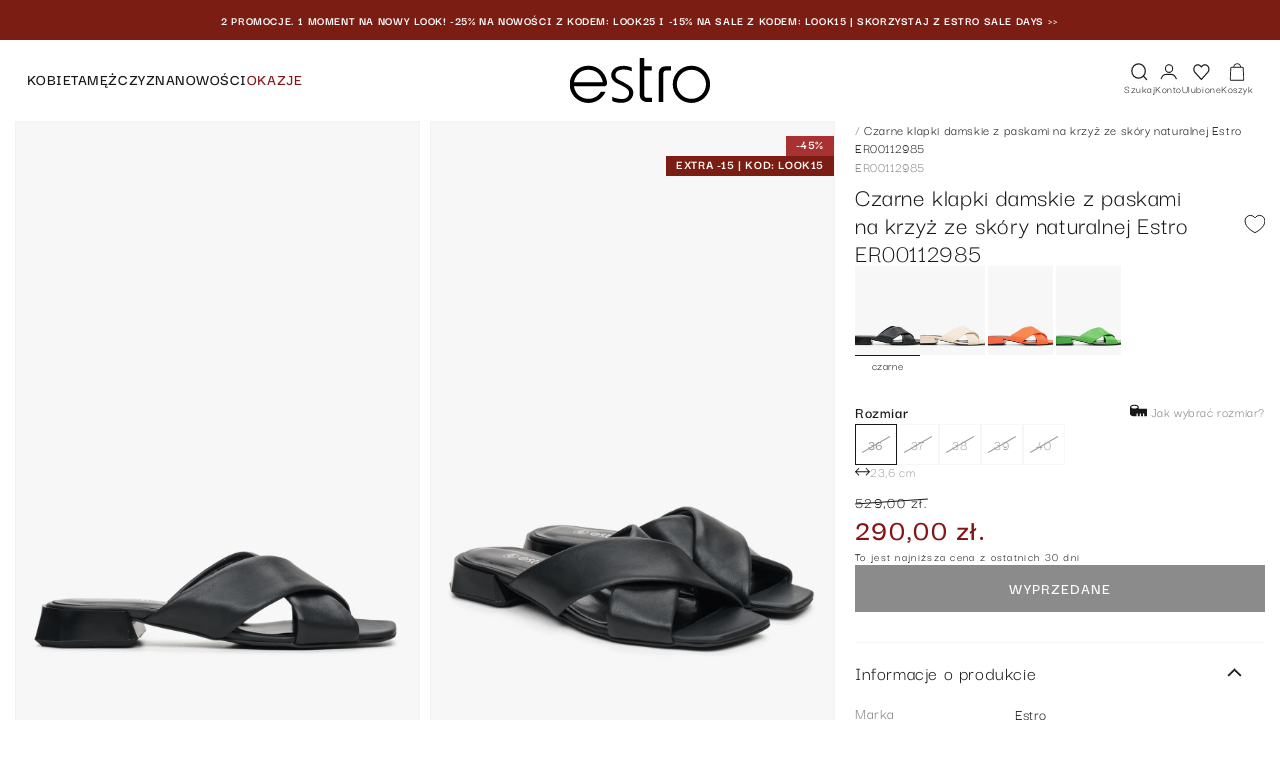

--- FILE ---
content_type: text/html; charset=utf-8
request_url: https://estro.pl/products/klapki-damskie-czarne-skorzane-paski-krzyz-er00112985
body_size: 45301
content:
<!doctype html>
<html class="no-js" lang="pl">
  <head>
    <script>
  window.consentmo_gcm_initial_state = "7";
  window.consentmo_gcm_state = "1";
  window.consentmo_gcm_security_storage = "strict";
  window.consentmo_gcm_ad_storage = "strict";
  window.consentmo_gcm_analytics_storage = "analytics";
  window.consentmo_gcm_functionality_storage = "functionality";
  window.consentmo_gcm_personalization_storage = "functionality";
  window.consentmo_gcm_ads_data_redaction = "true";
  window.consentmo_gcm_url_passthrough = "false";
  window.consentmo_gcm_data_layer_name = "dataLayer";

  // Google Consent Mode V2 integration script from Consentmo GDPR
  window.isenseRules = {};
  window.isenseRules.gcm = {
    gcmVersion: 2,
    integrationVersion: 3,
    customChanges: false,
    consentUpdated: false,
    initialState: 7,
    isCustomizationEnabled: false,
    adsDataRedaction: true,
    urlPassthrough: false,
    dataLayer: 'dataLayer',
    categories: { ad_personalization: "marketing", ad_storage: "marketing", ad_user_data: "marketing", analytics_storage: "analytics", functionality_storage: "functionality", personalization_storage: "functionality", security_storage: "strict"},
    storage: { ad_personalization: "false", ad_storage: "false", ad_user_data: "false", analytics_storage: "false", functionality_storage: "false", personalization_storage: "false", security_storage: "false", wait_for_update: 2000 }
  };

  if(window.consentmo_gcm_state !== null && window.consentmo_gcm_state !== "" && window.consentmo_gcm_state !== "0") {
    window.isenseRules.gcm.isCustomizationEnabled = true;
    window.isenseRules.gcm.initialState = window.consentmo_gcm_initial_state === null || window.consentmo_gcm_initial_state.trim() === "" ? window.isenseRules.gcm.initialState : window.consentmo_gcm_initial_state;
    window.isenseRules.gcm.categories.ad_storage = window.consentmo_gcm_ad_storage === null || window.consentmo_gcm_ad_storage.trim() === "" ? window.isenseRules.gcm.categories.ad_storage : window.consentmo_gcm_ad_storage;
    window.isenseRules.gcm.categories.ad_user_data = window.consentmo_gcm_ad_storage === null || window.consentmo_gcm_ad_storage.trim() === "" ? window.isenseRules.gcm.categories.ad_user_data : window.consentmo_gcm_ad_storage;
    window.isenseRules.gcm.categories.ad_personalization = window.consentmo_gcm_ad_storage === null || window.consentmo_gcm_ad_storage.trim() === "" ? window.isenseRules.gcm.categories.ad_personalization : window.consentmo_gcm_ad_storage;
    window.isenseRules.gcm.categories.analytics_storage = window.consentmo_gcm_analytics_storage === null || window.consentmo_gcm_analytics_storage.trim() === "" ? window.isenseRules.gcm.categories.analytics_storage : window.consentmo_gcm_analytics_storage;
    window.isenseRules.gcm.categories.functionality_storage = window.consentmo_gcm_functionality_storage === null || window.consentmo_gcm_functionality_storage.trim() === "" ? window.isenseRules.gcm.categories.functionality_storage : window.consentmo_gcm_functionality_storage;
    window.isenseRules.gcm.categories.personalization_storage = window.consentmo_gcm_personalization_storage === null || window.consentmo_gcm_personalization_storage.trim() === "" ? window.isenseRules.gcm.categories.personalization_storage : window.consentmo_gcm_personalization_storage;
    window.isenseRules.gcm.categories.security_storage = window.consentmo_gcm_security_storage === null || window.consentmo_gcm_security_storage.trim() === "" ? window.isenseRules.gcm.categories.security_storage : window.consentmo_gcm_security_storage;
    window.isenseRules.gcm.urlPassthrough = window.consentmo_gcm_url_passthrough === null || window.consentmo_gcm_url_passthrough.trim() === "" ? window.isenseRules.gcm.urlPassthrough : window.consentmo_gcm_url_passthrough;
    window.isenseRules.gcm.adsDataRedaction = window.consentmo_gcm_ads_data_redaction === null || window.consentmo_gcm_ads_data_redaction.trim() === "" ? window.isenseRules.gcm.adsDataRedaction : window.consentmo_gcm_ads_data_redaction;
    window.isenseRules.gcm.dataLayer = window.consentmo_gcm_data_layer_name === null || window.consentmo_gcm_data_layer_name.trim() === "" ? window.isenseRules.gcm.dataLayer : window.consentmo_gcm_data_layer_name;
  }
  window.isenseRules.initializeGcm = function (rules) {
    if(window.isenseRules.gcm.isCustomizationEnabled) {
      rules.initialState = window.isenseRules.gcm.initialState;
      rules.urlPassthrough = window.isenseRules.gcm.urlPassthrough === true || window.isenseRules.gcm.urlPassthrough === 'true';
      rules.adsDataRedaction = window.isenseRules.gcm.adsDataRedaction === true || window.isenseRules.gcm.adsDataRedaction === 'true';
    }

    let initialState = parseInt(rules.initialState);
    let marketingBlocked = initialState === 0 || initialState === 2 || initialState === 5 || initialState === 7;
    let analyticsBlocked = initialState === 0 || initialState === 3 || initialState === 6 || initialState === 7;
    let functionalityBlocked = initialState === 4 || initialState === 5 || initialState === 6 || initialState === 7;

    let gdprCache = localStorage.getItem('gdprCache') ? JSON.parse(localStorage.getItem('gdprCache')) : null;
    if (gdprCache && typeof gdprCache.updatedPreferences !== "undefined") {
      let updatedPreferences = gdprCache.updatedPreferences;
      marketingBlocked = parseInt(updatedPreferences.indexOf('marketing')) > -1;
      analyticsBlocked = parseInt(updatedPreferences.indexOf('analytics')) > -1;
      functionalityBlocked = parseInt(updatedPreferences.indexOf('functionality')) > -1;
    }

    Object.entries(rules.categories).forEach(category => {
      if(rules.storage.hasOwnProperty(category[0])) {
        switch(category[1]) {
          case 'strict':
            rules.storage[category[0]] = "granted";
            break;
          case 'marketing':
            rules.storage[category[0]] = marketingBlocked ? "denied" : "granted";
            break;
          case 'analytics':
            rules.storage[category[0]] = analyticsBlocked ? "denied" : "granted";
            break;
          case 'functionality':
            rules.storage[category[0]] = functionalityBlocked ? "denied" : "granted";
            break;
        }
      }
    });
    rules.consentUpdated = true;
    isenseRules.gcm = rules;
  }

  // Google Consent Mode - initialization start
  window.isenseRules.initializeGcm({
    ...window.isenseRules.gcm,
    adsDataRedaction: true,
    urlPassthrough: false,
    initialState: 7
  });

  /*
  * initialState acceptable values:
  * 0 - Set both ad_storage and analytics_storage to denied
  * 1 - Set all categories to granted
  * 2 - Set only ad_storage to denied
  * 3 - Set only analytics_storage to denied
  * 4 - Set only functionality_storage to denied
  * 5 - Set both ad_storage and functionality_storage to denied
  * 6 - Set both analytics_storage and functionality_storage to denied
  * 7 - Set all categories to denied
  */

  window[window.isenseRules.gcm.dataLayer] = window[window.isenseRules.gcm.dataLayer] || [];
  function gtag() { window[window.isenseRules.gcm.dataLayer].push(arguments); }
  gtag("consent", "default", isenseRules.gcm.storage);
  isenseRules.gcm.adsDataRedaction && gtag("set", "ads_data_redaction", isenseRules.gcm.adsDataRedaction);
  isenseRules.gcm.urlPassthrough && gtag("set", "url_passthrough", isenseRules.gcm.urlPassthrough);
</script>
    <meta charset="utf-8">
    <meta http-equiv="X-UA-Compatible" content="IE=edge">
    <meta name="viewport" content="width=device-width,initial-scale=1,viewport-fit=cover">
    <meta name="theme-color" content="">
    <link rel="canonical" href="https://estro.pl/products/klapki-damskie-czarne-skorzane-paski-krzyz-er00112985">
    <link rel="preconnect" href="https://cdn.shopify.com" crossorigin>

    <meta name="p:domain_verify" content="984eaf7d546a2adbca0aaf7eb471972e"/><link rel="icon" type="image/png" href="//estro.pl/cdn/shop/files/estro-polska-favicon.png?crop=center&height=32&v=1738857304&width=32"><link rel="preconnect" href="https://fonts.shopifycdn.com" crossorigin><link rel="preload" as="style" href="//estro.pl/cdn/shop/t/204/assets/custom.core.min.css?v=170855796273652839951759833908">

    <title>
      Czarne klapki damskie z paskami na krzyż ze skóry naturalnej ⠂Sklep Estro
 &ndash; estro.pl</title>

    
      <meta name="description" content="Czarne klapki damskie z paskami na krzyż ze skóry naturalnej znajdziesz w sklepie Estro ☝️ Wybierz swój stylowy model na lato 🏖️ My gwarantujemy szybką dostawę!">
    

    

<meta property="og:site_name" content="estro.pl">
<meta property="og:url" content="https://estro.pl/products/klapki-damskie-czarne-skorzane-paski-krzyz-er00112985">
<meta property="og:title" content="Czarne klapki damskie z paskami na krzyż ze skóry naturalnej ⠂Sklep Estro">
<meta property="og:type" content="product">
<meta property="og:description" content="Czarne klapki damskie z paskami na krzyż ze skóry naturalnej znajdziesz w sklepie Estro ☝️ Wybierz swój stylowy model na lato 🏖️ My gwarantujemy szybką dostawę!"><meta property="og:image" content="http://estro.pl/cdn/shop/products/iizn4y-6f111c165e28ca4217210440ad209a07.jpg?v=1685020914">
  <meta property="og:image:secure_url" content="https://estro.pl/cdn/shop/products/iizn4y-6f111c165e28ca4217210440ad209a07.jpg?v=1685020914">
  <meta property="og:image:width" content="2934">
  <meta property="og:image:height" content="4400"><meta property="og:price:amount" content="290,00">
  <meta property="og:price:currency" content="PLN">

  <meta property="product:retailer_part_no" content="8419050127708"><meta property="product:sale_price:amount" content="290,00" />
    <meta property="product:price:amount" content="529,00"><meta name="twitter:card" content="summary_large_image">
<meta name="twitter:title" content="Czarne klapki damskie z paskami na krzyż ze skóry naturalnej ⠂Sklep Estro">
<meta name="twitter:description" content="Czarne klapki damskie z paskami na krzyż ze skóry naturalnej znajdziesz w sklepie Estro ☝️ Wybierz swój stylowy model na lato 🏖️ My gwarantujemy szybką dostawę!">


    
    

    

     

    

    

    
    
    
  
    <script>window.performance && window.performance.mark && window.performance.mark('shopify.content_for_header.start');</script><meta name="google-site-verification" content="D6qy3blrtnBQcxoyxfX1V5NBp8oaARpDd0-ufWxRAKA">
<meta name="facebook-domain-verification" content="5ps9x15trdzb2c6bo9m8sm3njjs08f">
<meta id="shopify-digital-wallet" name="shopify-digital-wallet" content="/61748215865/digital_wallets/dialog">
<meta name="shopify-checkout-api-token" content="2388a37e99f9aee90df50ffedfb59f1e">
<meta id="in-context-paypal-metadata" data-shop-id="61748215865" data-venmo-supported="false" data-environment="production" data-locale="pl_PL" data-paypal-v4="true" data-currency="PLN">
<link rel="alternate" type="application/json+oembed" href="https://estro.pl/products/klapki-damskie-czarne-skorzane-paski-krzyz-er00112985.oembed">
<script async="async" src="/checkouts/internal/preloads.js?locale=pl-PL"></script>
<script id="shopify-features" type="application/json">{"accessToken":"2388a37e99f9aee90df50ffedfb59f1e","betas":["rich-media-storefront-analytics"],"domain":"estro.pl","predictiveSearch":true,"shopId":61748215865,"locale":"pl"}</script>
<script>var Shopify = Shopify || {};
Shopify.shop = "estro-ua.myshopify.com";
Shopify.locale = "pl";
Shopify.currency = {"active":"PLN","rate":"1.0"};
Shopify.country = "PL";
Shopify.theme = {"name":"estro-fe-shopify\/master","id":179650691420,"schema_name":"Dawn","schema_version":"6.0.0","theme_store_id":null,"role":"main"};
Shopify.theme.handle = "null";
Shopify.theme.style = {"id":null,"handle":null};
Shopify.cdnHost = "estro.pl/cdn";
Shopify.routes = Shopify.routes || {};
Shopify.routes.root = "/";</script>
<script type="module">!function(o){(o.Shopify=o.Shopify||{}).modules=!0}(window);</script>
<script>!function(o){function n(){var o=[];function n(){o.push(Array.prototype.slice.apply(arguments))}return n.q=o,n}var t=o.Shopify=o.Shopify||{};t.loadFeatures=n(),t.autoloadFeatures=n()}(window);</script>
<script id="shop-js-analytics" type="application/json">{"pageType":"product"}</script>
<script defer="defer" async type="module" src="//estro.pl/cdn/shopifycloud/shop-js/modules/v2/client.init-shop-cart-sync_CBup9hwf.pl.esm.js"></script>
<script defer="defer" async type="module" src="//estro.pl/cdn/shopifycloud/shop-js/modules/v2/chunk.common_D_ekSGzr.esm.js"></script>
<script defer="defer" async type="module" src="//estro.pl/cdn/shopifycloud/shop-js/modules/v2/chunk.modal_Djuln7dH.esm.js"></script>
<script type="module">
  await import("//estro.pl/cdn/shopifycloud/shop-js/modules/v2/client.init-shop-cart-sync_CBup9hwf.pl.esm.js");
await import("//estro.pl/cdn/shopifycloud/shop-js/modules/v2/chunk.common_D_ekSGzr.esm.js");
await import("//estro.pl/cdn/shopifycloud/shop-js/modules/v2/chunk.modal_Djuln7dH.esm.js");

  window.Shopify.SignInWithShop?.initShopCartSync?.({"fedCMEnabled":true,"windoidEnabled":true});

</script>
<script>(function() {
  var isLoaded = false;
  function asyncLoad() {
    if (isLoaded) return;
    isLoaded = true;
    var urls = ["https:\/\/d2badvwg0mti9p.cloudfront.net\/script.js?shop=estro-ua.myshopify.com\u0026shop=estro-ua.myshopify.com","\/\/cdn.shopify.com\/proxy\/e55ee43b952f950407820d67b313e0ad169d6f02c5dc84fa1c9afab94f2ea03b\/feed.mulwi.com\/js\/init.js?shop=estro-ua.myshopify.com\u0026sp-cache-control=cHVibGljLCBtYXgtYWdlPTkwMA","https:\/\/cdn.shopify.com\/s\/files\/1\/0617\/4821\/5865\/t\/2\/assets\/pop_61748215865.js?v=1679039735\u0026shop=estro-ua.myshopify.com","https:\/\/apps.us.trustmate.io\/assets\/widget.js?uuid=b88d9a6f-517a-4fec-97a5-fdb87bc5f437\u0026type=hydra\u0026tm=https:\/\/trustmate.io\u0026shop=estro-ua.myshopify.com"];
    for (var i = 0; i < urls.length; i++) {
      var s = document.createElement('script');
      s.type = 'text/javascript';
      s.async = true;
      s.src = urls[i];
      var x = document.getElementsByTagName('script')[0];
      x.parentNode.insertBefore(s, x);
    }
  };
  if(window.attachEvent) {
    window.attachEvent('onload', asyncLoad);
  } else {
    window.addEventListener('load', asyncLoad, false);
  }
})();</script>
<script id="__st">var __st={"a":61748215865,"offset":3600,"reqid":"aec8b607-93a3-4392-919b-1ab5a7e5dfb9-1769074705","pageurl":"estro.pl\/products\/klapki-damskie-czarne-skorzane-paski-krzyz-er00112985","u":"abcd9c51dea9","p":"product","rtyp":"product","rid":8419050127708};</script>
<script>window.ShopifyPaypalV4VisibilityTracking = true;</script>
<script id="captcha-bootstrap">!function(){'use strict';const t='contact',e='account',n='new_comment',o=[[t,t],['blogs',n],['comments',n],[t,'customer']],c=[[e,'customer_login'],[e,'guest_login'],[e,'recover_customer_password'],[e,'create_customer']],r=t=>t.map((([t,e])=>`form[action*='/${t}']:not([data-nocaptcha='true']) input[name='form_type'][value='${e}']`)).join(','),a=t=>()=>t?[...document.querySelectorAll(t)].map((t=>t.form)):[];function s(){const t=[...o],e=r(t);return a(e)}const i='password',u='form_key',d=['recaptcha-v3-token','g-recaptcha-response','h-captcha-response',i],f=()=>{try{return window.sessionStorage}catch{return}},m='__shopify_v',_=t=>t.elements[u];function p(t,e,n=!1){try{const o=window.sessionStorage,c=JSON.parse(o.getItem(e)),{data:r}=function(t){const{data:e,action:n}=t;return t[m]||n?{data:e,action:n}:{data:t,action:n}}(c);for(const[e,n]of Object.entries(r))t.elements[e]&&(t.elements[e].value=n);n&&o.removeItem(e)}catch(o){console.error('form repopulation failed',{error:o})}}const l='form_type',E='cptcha';function T(t){t.dataset[E]=!0}const w=window,h=w.document,L='Shopify',v='ce_forms',y='captcha';let A=!1;((t,e)=>{const n=(g='f06e6c50-85a8-45c8-87d0-21a2b65856fe',I='https://cdn.shopify.com/shopifycloud/storefront-forms-hcaptcha/ce_storefront_forms_captcha_hcaptcha.v1.5.2.iife.js',D={infoText:'Chronione przez hCaptcha',privacyText:'Prywatność',termsText:'Warunki'},(t,e,n)=>{const o=w[L][v],c=o.bindForm;if(c)return c(t,g,e,D).then(n);var r;o.q.push([[t,g,e,D],n]),r=I,A||(h.body.append(Object.assign(h.createElement('script'),{id:'captcha-provider',async:!0,src:r})),A=!0)});var g,I,D;w[L]=w[L]||{},w[L][v]=w[L][v]||{},w[L][v].q=[],w[L][y]=w[L][y]||{},w[L][y].protect=function(t,e){n(t,void 0,e),T(t)},Object.freeze(w[L][y]),function(t,e,n,w,h,L){const[v,y,A,g]=function(t,e,n){const i=e?o:[],u=t?c:[],d=[...i,...u],f=r(d),m=r(i),_=r(d.filter((([t,e])=>n.includes(e))));return[a(f),a(m),a(_),s()]}(w,h,L),I=t=>{const e=t.target;return e instanceof HTMLFormElement?e:e&&e.form},D=t=>v().includes(t);t.addEventListener('submit',(t=>{const e=I(t);if(!e)return;const n=D(e)&&!e.dataset.hcaptchaBound&&!e.dataset.recaptchaBound,o=_(e),c=g().includes(e)&&(!o||!o.value);(n||c)&&t.preventDefault(),c&&!n&&(function(t){try{if(!f())return;!function(t){const e=f();if(!e)return;const n=_(t);if(!n)return;const o=n.value;o&&e.removeItem(o)}(t);const e=Array.from(Array(32),(()=>Math.random().toString(36)[2])).join('');!function(t,e){_(t)||t.append(Object.assign(document.createElement('input'),{type:'hidden',name:u})),t.elements[u].value=e}(t,e),function(t,e){const n=f();if(!n)return;const o=[...t.querySelectorAll(`input[type='${i}']`)].map((({name:t})=>t)),c=[...d,...o],r={};for(const[a,s]of new FormData(t).entries())c.includes(a)||(r[a]=s);n.setItem(e,JSON.stringify({[m]:1,action:t.action,data:r}))}(t,e)}catch(e){console.error('failed to persist form',e)}}(e),e.submit())}));const S=(t,e)=>{t&&!t.dataset[E]&&(n(t,e.some((e=>e===t))),T(t))};for(const o of['focusin','change'])t.addEventListener(o,(t=>{const e=I(t);D(e)&&S(e,y())}));const B=e.get('form_key'),M=e.get(l),P=B&&M;t.addEventListener('DOMContentLoaded',(()=>{const t=y();if(P)for(const e of t)e.elements[l].value===M&&p(e,B);[...new Set([...A(),...v().filter((t=>'true'===t.dataset.shopifyCaptcha))])].forEach((e=>S(e,t)))}))}(h,new URLSearchParams(w.location.search),n,t,e,['guest_login'])})(!0,!0)}();</script>
<script integrity="sha256-4kQ18oKyAcykRKYeNunJcIwy7WH5gtpwJnB7kiuLZ1E=" data-source-attribution="shopify.loadfeatures" defer="defer" src="//estro.pl/cdn/shopifycloud/storefront/assets/storefront/load_feature-a0a9edcb.js" crossorigin="anonymous"></script>
<script data-source-attribution="shopify.dynamic_checkout.dynamic.init">var Shopify=Shopify||{};Shopify.PaymentButton=Shopify.PaymentButton||{isStorefrontPortableWallets:!0,init:function(){window.Shopify.PaymentButton.init=function(){};var t=document.createElement("script");t.src="https://estro.pl/cdn/shopifycloud/portable-wallets/latest/portable-wallets.pl.js",t.type="module",document.head.appendChild(t)}};
</script>
<script data-source-attribution="shopify.dynamic_checkout.buyer_consent">
  function portableWalletsHideBuyerConsent(e){var t=document.getElementById("shopify-buyer-consent"),n=document.getElementById("shopify-subscription-policy-button");t&&n&&(t.classList.add("hidden"),t.setAttribute("aria-hidden","true"),n.removeEventListener("click",e))}function portableWalletsShowBuyerConsent(e){var t=document.getElementById("shopify-buyer-consent"),n=document.getElementById("shopify-subscription-policy-button");t&&n&&(t.classList.remove("hidden"),t.removeAttribute("aria-hidden"),n.addEventListener("click",e))}window.Shopify?.PaymentButton&&(window.Shopify.PaymentButton.hideBuyerConsent=portableWalletsHideBuyerConsent,window.Shopify.PaymentButton.showBuyerConsent=portableWalletsShowBuyerConsent);
</script>
<script data-source-attribution="shopify.dynamic_checkout.cart.bootstrap">document.addEventListener("DOMContentLoaded",(function(){function t(){return document.querySelector("shopify-accelerated-checkout-cart, shopify-accelerated-checkout")}if(t())Shopify.PaymentButton.init();else{new MutationObserver((function(e,n){t()&&(Shopify.PaymentButton.init(),n.disconnect())})).observe(document.body,{childList:!0,subtree:!0})}}));
</script>
<script id='scb4127' type='text/javascript' async='' src='https://estro.pl/cdn/shopifycloud/privacy-banner/storefront-banner.js'></script><link id="shopify-accelerated-checkout-styles" rel="stylesheet" media="screen" href="https://estro.pl/cdn/shopifycloud/portable-wallets/latest/accelerated-checkout-backwards-compat.css" crossorigin="anonymous">
<style id="shopify-accelerated-checkout-cart">
        #shopify-buyer-consent {
  margin-top: 1em;
  display: inline-block;
  width: 100%;
}

#shopify-buyer-consent.hidden {
  display: none;
}

#shopify-subscription-policy-button {
  background: none;
  border: none;
  padding: 0;
  text-decoration: underline;
  font-size: inherit;
  cursor: pointer;
}

#shopify-subscription-policy-button::before {
  box-shadow: none;
}

      </style>
<script id="sections-script" data-sections="product-recommendations,header" defer="defer" src="//estro.pl/cdn/shop/t/204/compiled_assets/scripts.js?v=25630"></script>
<script>window.performance && window.performance.mark && window.performance.mark('shopify.content_for_header.end');</script>
    


    <style data-shopify>
      @font-face {
  font-family: "Source Sans Pro";
  font-weight: 400;
  font-style: normal;
  font-display: swap;
  src: url("//estro.pl/cdn/fonts/source_sans_pro/sourcesanspro_n4.50ae3e156aed9a794db7e94c4d00984c7b66616c.woff2") format("woff2"),
       url("//estro.pl/cdn/fonts/source_sans_pro/sourcesanspro_n4.d1662e048bd96ae7123e46600ff9744c0d84502d.woff") format("woff");
}

      @font-face {
  font-family: "Source Sans Pro";
  font-weight: 700;
  font-style: normal;
  font-display: swap;
  src: url("//estro.pl/cdn/fonts/source_sans_pro/sourcesanspro_n7.41cbad1715ffa6489ec3aab1c16fda6d5bdf2235.woff2") format("woff2"),
       url("//estro.pl/cdn/fonts/source_sans_pro/sourcesanspro_n7.01173495588557d2be0eb2bb2ecdf8e4f01cf917.woff") format("woff");
}

      @font-face {
  font-family: "Source Sans Pro";
  font-weight: 400;
  font-style: italic;
  font-display: swap;
  src: url("//estro.pl/cdn/fonts/source_sans_pro/sourcesanspro_i4.130f29b9baa0095b80aea9236ca9ef6ab0069c67.woff2") format("woff2"),
       url("//estro.pl/cdn/fonts/source_sans_pro/sourcesanspro_i4.6146c8c8ae7b8853ccbbc8b859fcf805016ee743.woff") format("woff");
}

      @font-face {
  font-family: "Source Sans Pro";
  font-weight: 700;
  font-style: italic;
  font-display: swap;
  src: url("//estro.pl/cdn/fonts/source_sans_pro/sourcesanspro_i7.98bb15b3a23880a6e1d86ade6dbb197526ff768d.woff2") format("woff2"),
       url("//estro.pl/cdn/fonts/source_sans_pro/sourcesanspro_i7.6274cea5e22a575d33653322a4399caadffb1338.woff") format("woff");
}

      @font-face {
  font-family: "Source Sans Pro";
  font-weight: 400;
  font-style: normal;
  font-display: swap;
  src: url("//estro.pl/cdn/fonts/source_sans_pro/sourcesanspro_n4.50ae3e156aed9a794db7e94c4d00984c7b66616c.woff2") format("woff2"),
       url("//estro.pl/cdn/fonts/source_sans_pro/sourcesanspro_n4.d1662e048bd96ae7123e46600ff9744c0d84502d.woff") format("woff");
}


      :root {
        --font-body-family: "Source Sans Pro", sans-serif;
        --font-body-style: normal;
        --font-body-weight: 400;
        --font-body-weight-bold: 700;

        --font-heading-family: "Source Sans Pro", sans-serif;
        --font-heading-style: normal;
        --font-heading-weight: 400;

        --font-body-scale: 1.0;
        --font-heading-scale: 1.0;

        --color-base-text: 18, 18, 18;
        --color-shadow: 18, 18, 18;
        --color-base-background-1: 255, 255, 255;
        --color-base-background-2: 243, 243, 243;
        --color-base-solid-button-labels: 255, 255, 255;
        --color-base-outline-button-labels: 18, 18, 18;
        --color-base-accent-1: 18, 18, 18;
        --color-base-accent-2: 51, 79, 180;
        --payment-terms-background-color: #ffffff;

        --gradient-base-background-1: #ffffff;
        --gradient-base-background-2: #f3f3f3;
        --gradient-base-accent-1: #121212;
        --gradient-base-accent-2: #334fb4;

        --media-padding: px;
        --media-border-opacity: 0.05;
        --media-border-width: 1px;
        --media-radius: 0px;
        --media-shadow-opacity: 0.0;
        --media-shadow-horizontal-offset: 0px;
        --media-shadow-vertical-offset: 4px;
        --media-shadow-blur-radius: 5px;
        --media-shadow-visible: 0;

        --page-width: 140rem;
        --page-width-margin: 0rem;

        --card-image-padding: 0.0rem;
        --card-corner-radius: 0.0rem;
        --card-text-alignment: left;
        --card-border-width: 0.0rem;
        --card-border-opacity: 0.1;
        --card-shadow-opacity: 0.0;
        --card-shadow-visible: 0;
        --card-shadow-horizontal-offset: 0.0rem;
        --card-shadow-vertical-offset: 0.4rem;
        --card-shadow-blur-radius: 0.5rem;

        --badge-corner-radius: 4.0rem;

        --popup-border-width: 1px;
        --popup-border-opacity: 0.1;
        --popup-corner-radius: 0px;
        --popup-shadow-opacity: 0.0;
        --popup-shadow-horizontal-offset: 0px;
        --popup-shadow-vertical-offset: 4px;
        --popup-shadow-blur-radius: 5px;

        --drawer-border-width: 1px;
        --drawer-border-opacity: 0.1;
        --drawer-shadow-opacity: 0.0;
        --drawer-shadow-horizontal-offset: 0px;
        --drawer-shadow-vertical-offset: 4px;
        --drawer-shadow-blur-radius: 5px;

        --spacing-sections-desktop: 0px;
        --spacing-sections-mobile: 0px;

        --grid-desktop-vertical-spacing: 8px;
        --grid-desktop-horizontal-spacing: 8px;
        --grid-mobile-vertical-spacing: 4px;
        --grid-mobile-horizontal-spacing: 4px;

        --text-boxes-border-opacity: 0.1;
        --text-boxes-border-width: 0px;
        --text-boxes-radius: 0px;
        --text-boxes-shadow-opacity: 0.0;
        --text-boxes-shadow-visible: 0;
        --text-boxes-shadow-horizontal-offset: 0px;
        --text-boxes-shadow-vertical-offset: 4px;
        --text-boxes-shadow-blur-radius: 5px;

        --buttons-radius: 0px;
        --buttons-radius-outset: 0px;
        --buttons-border-width: 1px;
        --buttons-border-opacity: 1.0;
        --buttons-shadow-opacity: 0.0;
        --buttons-shadow-visible: 0;
        --buttons-shadow-horizontal-offset: 0px;
        --buttons-shadow-vertical-offset: 4px;
        --buttons-shadow-blur-radius: 5px;
        --buttons-border-offset: 0px;

        --inputs-radius: 0px;
        --inputs-border-width: 1px;
        --inputs-border-opacity: 0.55;
        --inputs-shadow-opacity: 0.0;
        --inputs-shadow-horizontal-offset: 0px;
        --inputs-margin-offset: 0px;
        --inputs-shadow-vertical-offset: 4px;
        --inputs-shadow-blur-radius: 5px;
        --inputs-radius-outset: 0px;

        --variant-pills-radius: 40px;
        --variant-pills-border-width: 1px;
        --variant-pills-border-opacity: 0.55;
        --variant-pills-shadow-opacity: 0.0;
        --variant-pills-shadow-horizontal-offset: 0px;
        --variant-pills-shadow-vertical-offset: 4px;
        --variant-pills-shadow-blur-radius: 5px;
      }

      *,
      *::before,
      *::after {
        box-sizing: inherit;
      }

      html {
        box-sizing: border-box;
        font-size: calc(var(--font-body-scale) * 62.5%);
        height: 100%;
      }

      body {
        display: grid;
        grid-template-rows: auto auto 1fr auto;
        grid-template-columns: 100%;
        min-height: 100%;
        margin: 0;
        font-size: 1.5rem;
        letter-spacing: 0.06rem;
        line-height: calc(1 + 0.8 / var(--font-body-scale));
        font-family: var(--font-body-family);
        font-style: var(--font-body-style);
        font-weight: var(--font-body-weight);
        height: inherit;
      }

      #shopify-section-header, #shopify-section-header-bottom{
        top: 0;
        position: sticky;
      }

      @media screen and (min-width: 750px) {
        body {
          font-size: 1.6rem;
        }
      }
    </style>

    <link rel="stylesheet" href="//estro.pl/cdn/shop/t/204/assets/swiper-bundle.11.2.2.min.css?v=28514252315153773571740587856" media="print" onload="this.media='all'">
    <link href="//estro.pl/cdn/shop/t/204/assets/custom.core.min.css?v=170855796273652839951759833908" rel="stylesheet" type="text/css" media="all" />
<link rel="preload" as="font" href="//estro.pl/cdn/fonts/source_sans_pro/sourcesanspro_n4.50ae3e156aed9a794db7e94c4d00984c7b66616c.woff2" type="font/woff2" crossorigin><link rel="preload" as="font" href="//estro.pl/cdn/fonts/source_sans_pro/sourcesanspro_n4.50ae3e156aed9a794db7e94c4d00984c7b66616c.woff2" type="font/woff2" crossorigin><link rel="stylesheet" href="//estro.pl/cdn/shop/t/204/assets/component-predictive-search.css?v=15416006433993645911740587856" media="print" onload="this.media='all'"><script>document.documentElement.className = document.documentElement.className.replace('no-js', 'js');
    if (Shopify.designMode) {
      document.documentElement.classList.add('shopify-design-mode');
    }
    </script>

    <script src="//estro.pl/cdn/shop/t/204/assets/global.js?v=130940510889887211301763639116" defer="defer"></script>
    

    <!-- Google Tag Manager -->
<script>(function(w,d,s,l,i){w[l]=w[l]||[];w[l].push({'gtm.start':
      new Date().getTime(),event:'gtm.js'});var f=d.getElementsByTagName(s)[0],
    j=d.createElement(s),dl=l!='dataLayer'?'&l='+l:'';j.async=true;j.src=
    'https://www.googletagmanager.com/gtm.js?id='+i+dl;f.parentNode.insertBefore(j,f);
  })(window,document,'script','dataLayer','GTM-PG8585M');</script>
<!-- End Google Tag Manager -->
</script>

    <script type='application/ld+json'>
    {
      "@context":"http://www.schema.org",
      "@type":"LocalBusiness",
      "name":"Estro",
      "legalName":"ESTRO SPÓŁKA Z OGRANICZONĄ ODPOWIEDZIALNOŚCIĄ",
      "url":"https://estro.pl/",
      "image":"https://cdn.shopify.com/s/files/1/0617/4821/5865/files/Logo.svg",
      "logo":"https://cdn.shopify.com/s/files/1/0617/4821/5865/files/Logo.svg",
      "telephone":"+48 786 203 207",
      "email":"info@estro.pl",
      "vatID":"5223222823",
      "priceRange":"$",
      "sameAs": [
        "https://www.instagram.com/estro.pl/",
        "https://www.facebook.com/EstroPoland/",
        "https://estro.eu.com/",
        "https://estroshop.de/"
      ],
      "address":[
        {
        "type":"PostalAddress",
        "addressLocality":"Latchorzew",
        "streetAddress":"Warszawska 164",
        "postalCode":"05-082",
        "addressCountry":"PL",
        "addressRegion":"mazowieckie"
        }
      ]
    }
    </script> 


<script type="text/javascript">
  window.Pop = window.Pop || {};
  window.Pop.common = window.Pop.common || {};
  window.Pop.common.shop = {
    permanent_domain: 'estro-ua.myshopify.com',
    currency: "PLN",
    money_format: "{{amount_with_comma_separator}} zł.",
    id: 61748215865
  };
  

  window.Pop.common.template = 'product';
  window.Pop.common.cart = {};
  window.Pop.common.vapid_public_key = "BJuXCmrtTK335SuczdNVYrGVtP_WXn4jImChm49st7K7z7e8gxSZUKk4DhUpk8j2Xpiw5G4-ylNbMKLlKkUEU98=";
  window.Pop.global_config = {"asset_urls":{"loy":{},"rev":{},"pu":{"init_js":null},"widgets":{"init_js":"https:\/\/cdn.shopify.com\/s\/files\/1\/0194\/1736\/6592\/t\/1\/assets\/ba_widget_init.js?v=1728041536","modal_js":"https:\/\/cdn.shopify.com\/s\/files\/1\/0194\/1736\/6592\/t\/1\/assets\/ba_widget_modal.js?v=1728041538","modal_css":"https:\/\/cdn.shopify.com\/s\/files\/1\/0194\/1736\/6592\/t\/1\/assets\/ba_widget_modal.css?v=1654723622"},"forms":{},"global":{"helper_js":"https:\/\/cdn.shopify.com\/s\/files\/1\/0194\/1736\/6592\/t\/1\/assets\/ba_pop_tracking.js?v=1704919189"}},"proxy_paths":{"pop":"\/apps\/ba-pop","app_metrics":"\/apps\/ba-pop\/app_metrics","push_subscription":"\/apps\/ba-pop\/push"},"aat":["pop"],"pv":false,"sts":false,"bam":true,"batc":true,"base_money_format":"{{amount_with_comma_separator}} zł.","online_store_version":2,"loy_js_api_enabled":false,"shop":{"id":61748215865,"name":"estro.pl","domain":"estro.pl"}};
  window.Pop.widgets_config = {"id":75329,"active":false,"frequency_limit_amount":3,"frequency_limit_time_unit":"days","background_image":{"position":"background","widget_background_preview_url":"https:\/\/activestorage-public.s3.us-west-2.amazonaws.com\/9gvays3z3vnvhtu7vmp06n3d03a3"},"initial_state":{"body":"Zapisz się i odbierz rabat na swoje zamówienie","title":"Dodatkowe -30 zł","cta_text":"Zapisz się","show_email":"true","action_text":"Zapisywanie","footer_text":"Możesz zrezygnować z subskrypcji w dowolnym momencie. Wybierając opcję \"Zapisz się\" wskazujesz, że przeczytałeś\/aś i zrozumiałeś\/aś informacje dotyczące korzystania z danych osobowych zawarte w Polityce Prywatności oraz wyrażasz zgodę na otrzymywanie korespondencji handlowej od Estro sp.z.o.o.","dismiss_text":"Nie, dziękuję","email_placeholder":"e-mail","phone_placeholder":"Phone Number"},"success_state":{"body":"Dziękujemy za subskrypcję. Skopiuj swój kod rabatowy i zastosuj go przy zamówieniu. Kod rabatowy jest ważny przy zamówieniu od 299 zł przez 7 dni.","title":"Twój rabat🎉","cta_text":"Kontynuuj zakupy","cta_action":"dismiss","redirect_url":"https:\/\/estro.pl\/","open_url_new_tab":"false"},"closed_state":{"action":"close_widget","font_size":"20","action_text":"Zyskaj 30 zł rabatu","display_offset":"301","display_position":"left"},"error_state":{"submit_error":"Przepraszamy, spróbuj ponownie później","invalid_email":"Proszę wprowadzić poprawny adres email!","error_subscribing":"Wystąpił błąd, spróbuj ponownie później","already_registered":"Już jesteś zapisany(a) do Newslettera","invalid_phone_number":"Please enter valid phone number!"},"trigger":{"action":"on_timer","delay_in_seconds":"30"},"colors":{"link_color":"#4FC3F7","sticky_bar_bg":"#C62828","cta_font_color":"#eeeeee","body_font_color":"#f5f5f5","sticky_bar_text":"#fff","background_color":"","error_text_color":"#ff2626","title_font_color":"#e0e0e0","footer_font_color":"#eeeeee","dismiss_font_color":"#f5f5f5","cta_background_color":"#555555","sticky_coupon_bar_bg":"#286ef8","error_text_background":"","sticky_coupon_bar_text":"#fff"},"sticky_coupon_bar":{"enabled":"false","message":"Don't forget to use your code"},"display_style":{"font":"Lato","size":"large","align":"center"},"dismissable":true,"has_background":true,"opt_in_channels":["email"],"rules":[],"widget_css":".powered_by_rivo{\n  display: none;\n}\n.ba_widget_main_design {\n  background: ;\n}\n.ba_widget_content{text-align: center}\n.ba_widget_parent{\n  font-family: Lato;\n}\n.ba_widget_parent.background{\n  background-image: url(\"https:\/\/d15d3imw3mjndz.cloudfront.net\/9gvays3z3vnvhtu7vmp06n3d03a3\");\n}\n.ba_widget_left_content{\n}\n.ba_widget_right_content{\n}\n#ba_widget_cta_button:disabled{\n  background: #555555cc;\n}\n#ba_widget_cta_button{\n  background: #555555;\n  color: #eeeeee;\n}\n#ba_widget_cta_button:after {\n  background: #555555e0;\n}\n.ba_initial_state_title, .ba_success_state_title{\n  color: #e0e0e0;\n}\n.ba_initial_state_body, .ba_success_state_body{\n  color: #f5f5f5;\n}\n.ba_initial_state_dismiss_text{\n  color: #f5f5f5;\n}\n.ba_initial_state_footer_text, .ba_initial_state_sms_agreement{\n  color: #eeeeee;\n}\n.ba_widget_error{\n  color: #ff2626;\n  background: ;\n}\n.ba_link_color{\n  color: #4FC3F7;\n}\n","custom_css":null,"logo":null};
</script>


<script type="text/javascript">
  

  (function() {
    //Global snippet for Email Popups
    //this is updated automatically - do not edit manually.
    document.addEventListener('DOMContentLoaded', function() {
      function loadScript(src, defer, done) {
        var js = document.createElement('script');
        js.src = src;
        js.defer = defer;
        js.onload = function(){done();};
        js.onerror = function(){
          done(new Error('Failed to load script ' + src));
        };
        document.head.appendChild(js);
      }

      function browserSupportsAllFeatures() {
        return window.Promise && window.fetch && window.Symbol;
      }

      if (browserSupportsAllFeatures()) {
        main();
      } else {
        loadScript('https://cdnjs.cloudflare.com/polyfill/v3/polyfill.min.js?features=Promise,fetch', true, main);
      }

      function loadAppScripts(){
        const popAppEmbedEnabled = document.getElementById("pop-app-embed-init");

        if (window.Pop.global_config.aat.includes("pop") && !popAppEmbedEnabled){
          loadScript(window.Pop.global_config.asset_urls.widgets.init_js, true, function(){});
        }
      }

      function main(err) {
        loadScript(window.Pop.global_config.asset_urls.global.helper_js, false, loadAppScripts);
      }
    });
  })();
</script>

<!-- BEGIN app block: shopify://apps/mulwi-feeds/blocks/app-embed/d03db6a1-24ff-47d2-9ea7-1b57d66b3851 --><!-- END app block --><script src="https://cdn.shopify.com/extensions/1aff304a-11ec-47a0-aee1-7f4ae56792d4/tydal-popups-email-pop-ups-4/assets/pop-app-embed.js" type="text/javascript" defer="defer"></script>
<script src="https://cdn.shopify.com/extensions/627204d7-3b4c-4368-bdb6-eb2e3653655e/mulwi-feeds-10/assets/feed-script.js" type="text/javascript" defer="defer"></script>
<link href="https://monorail-edge.shopifysvc.com" rel="dns-prefetch">
<script>(function(){if ("sendBeacon" in navigator && "performance" in window) {try {var session_token_from_headers = performance.getEntriesByType('navigation')[0].serverTiming.find(x => x.name == '_s').description;} catch {var session_token_from_headers = undefined;}var session_cookie_matches = document.cookie.match(/_shopify_s=([^;]*)/);var session_token_from_cookie = session_cookie_matches && session_cookie_matches.length === 2 ? session_cookie_matches[1] : "";var session_token = session_token_from_headers || session_token_from_cookie || "";function handle_abandonment_event(e) {var entries = performance.getEntries().filter(function(entry) {return /monorail-edge.shopifysvc.com/.test(entry.name);});if (!window.abandonment_tracked && entries.length === 0) {window.abandonment_tracked = true;var currentMs = Date.now();var navigation_start = performance.timing.navigationStart;var payload = {shop_id: 61748215865,url: window.location.href,navigation_start,duration: currentMs - navigation_start,session_token,page_type: "product"};window.navigator.sendBeacon("https://monorail-edge.shopifysvc.com/v1/produce", JSON.stringify({schema_id: "online_store_buyer_site_abandonment/1.1",payload: payload,metadata: {event_created_at_ms: currentMs,event_sent_at_ms: currentMs}}));}}window.addEventListener('pagehide', handle_abandonment_event);}}());</script>
<script id="web-pixels-manager-setup">(function e(e,d,r,n,o){if(void 0===o&&(o={}),!Boolean(null===(a=null===(i=window.Shopify)||void 0===i?void 0:i.analytics)||void 0===a?void 0:a.replayQueue)){var i,a;window.Shopify=window.Shopify||{};var t=window.Shopify;t.analytics=t.analytics||{};var s=t.analytics;s.replayQueue=[],s.publish=function(e,d,r){return s.replayQueue.push([e,d,r]),!0};try{self.performance.mark("wpm:start")}catch(e){}var l=function(){var e={modern:/Edge?\/(1{2}[4-9]|1[2-9]\d|[2-9]\d{2}|\d{4,})\.\d+(\.\d+|)|Firefox\/(1{2}[4-9]|1[2-9]\d|[2-9]\d{2}|\d{4,})\.\d+(\.\d+|)|Chrom(ium|e)\/(9{2}|\d{3,})\.\d+(\.\d+|)|(Maci|X1{2}).+ Version\/(15\.\d+|(1[6-9]|[2-9]\d|\d{3,})\.\d+)([,.]\d+|)( \(\w+\)|)( Mobile\/\w+|) Safari\/|Chrome.+OPR\/(9{2}|\d{3,})\.\d+\.\d+|(CPU[ +]OS|iPhone[ +]OS|CPU[ +]iPhone|CPU IPhone OS|CPU iPad OS)[ +]+(15[._]\d+|(1[6-9]|[2-9]\d|\d{3,})[._]\d+)([._]\d+|)|Android:?[ /-](13[3-9]|1[4-9]\d|[2-9]\d{2}|\d{4,})(\.\d+|)(\.\d+|)|Android.+Firefox\/(13[5-9]|1[4-9]\d|[2-9]\d{2}|\d{4,})\.\d+(\.\d+|)|Android.+Chrom(ium|e)\/(13[3-9]|1[4-9]\d|[2-9]\d{2}|\d{4,})\.\d+(\.\d+|)|SamsungBrowser\/([2-9]\d|\d{3,})\.\d+/,legacy:/Edge?\/(1[6-9]|[2-9]\d|\d{3,})\.\d+(\.\d+|)|Firefox\/(5[4-9]|[6-9]\d|\d{3,})\.\d+(\.\d+|)|Chrom(ium|e)\/(5[1-9]|[6-9]\d|\d{3,})\.\d+(\.\d+|)([\d.]+$|.*Safari\/(?![\d.]+ Edge\/[\d.]+$))|(Maci|X1{2}).+ Version\/(10\.\d+|(1[1-9]|[2-9]\d|\d{3,})\.\d+)([,.]\d+|)( \(\w+\)|)( Mobile\/\w+|) Safari\/|Chrome.+OPR\/(3[89]|[4-9]\d|\d{3,})\.\d+\.\d+|(CPU[ +]OS|iPhone[ +]OS|CPU[ +]iPhone|CPU IPhone OS|CPU iPad OS)[ +]+(10[._]\d+|(1[1-9]|[2-9]\d|\d{3,})[._]\d+)([._]\d+|)|Android:?[ /-](13[3-9]|1[4-9]\d|[2-9]\d{2}|\d{4,})(\.\d+|)(\.\d+|)|Mobile Safari.+OPR\/([89]\d|\d{3,})\.\d+\.\d+|Android.+Firefox\/(13[5-9]|1[4-9]\d|[2-9]\d{2}|\d{4,})\.\d+(\.\d+|)|Android.+Chrom(ium|e)\/(13[3-9]|1[4-9]\d|[2-9]\d{2}|\d{4,})\.\d+(\.\d+|)|Android.+(UC? ?Browser|UCWEB|U3)[ /]?(15\.([5-9]|\d{2,})|(1[6-9]|[2-9]\d|\d{3,})\.\d+)\.\d+|SamsungBrowser\/(5\.\d+|([6-9]|\d{2,})\.\d+)|Android.+MQ{2}Browser\/(14(\.(9|\d{2,})|)|(1[5-9]|[2-9]\d|\d{3,})(\.\d+|))(\.\d+|)|K[Aa][Ii]OS\/(3\.\d+|([4-9]|\d{2,})\.\d+)(\.\d+|)/},d=e.modern,r=e.legacy,n=navigator.userAgent;return n.match(d)?"modern":n.match(r)?"legacy":"unknown"}(),u="modern"===l?"modern":"legacy",c=(null!=n?n:{modern:"",legacy:""})[u],f=function(e){return[e.baseUrl,"/wpm","/b",e.hashVersion,"modern"===e.buildTarget?"m":"l",".js"].join("")}({baseUrl:d,hashVersion:r,buildTarget:u}),m=function(e){var d=e.version,r=e.bundleTarget,n=e.surface,o=e.pageUrl,i=e.monorailEndpoint;return{emit:function(e){var a=e.status,t=e.errorMsg,s=(new Date).getTime(),l=JSON.stringify({metadata:{event_sent_at_ms:s},events:[{schema_id:"web_pixels_manager_load/3.1",payload:{version:d,bundle_target:r,page_url:o,status:a,surface:n,error_msg:t},metadata:{event_created_at_ms:s}}]});if(!i)return console&&console.warn&&console.warn("[Web Pixels Manager] No Monorail endpoint provided, skipping logging."),!1;try{return self.navigator.sendBeacon.bind(self.navigator)(i,l)}catch(e){}var u=new XMLHttpRequest;try{return u.open("POST",i,!0),u.setRequestHeader("Content-Type","text/plain"),u.send(l),!0}catch(e){return console&&console.warn&&console.warn("[Web Pixels Manager] Got an unhandled error while logging to Monorail."),!1}}}}({version:r,bundleTarget:l,surface:e.surface,pageUrl:self.location.href,monorailEndpoint:e.monorailEndpoint});try{o.browserTarget=l,function(e){var d=e.src,r=e.async,n=void 0===r||r,o=e.onload,i=e.onerror,a=e.sri,t=e.scriptDataAttributes,s=void 0===t?{}:t,l=document.createElement("script"),u=document.querySelector("head"),c=document.querySelector("body");if(l.async=n,l.src=d,a&&(l.integrity=a,l.crossOrigin="anonymous"),s)for(var f in s)if(Object.prototype.hasOwnProperty.call(s,f))try{l.dataset[f]=s[f]}catch(e){}if(o&&l.addEventListener("load",o),i&&l.addEventListener("error",i),u)u.appendChild(l);else{if(!c)throw new Error("Did not find a head or body element to append the script");c.appendChild(l)}}({src:f,async:!0,onload:function(){if(!function(){var e,d;return Boolean(null===(d=null===(e=window.Shopify)||void 0===e?void 0:e.analytics)||void 0===d?void 0:d.initialized)}()){var d=window.webPixelsManager.init(e)||void 0;if(d){var r=window.Shopify.analytics;r.replayQueue.forEach((function(e){var r=e[0],n=e[1],o=e[2];d.publishCustomEvent(r,n,o)})),r.replayQueue=[],r.publish=d.publishCustomEvent,r.visitor=d.visitor,r.initialized=!0}}},onerror:function(){return m.emit({status:"failed",errorMsg:"".concat(f," has failed to load")})},sri:function(e){var d=/^sha384-[A-Za-z0-9+/=]+$/;return"string"==typeof e&&d.test(e)}(c)?c:"",scriptDataAttributes:o}),m.emit({status:"loading"})}catch(e){m.emit({status:"failed",errorMsg:(null==e?void 0:e.message)||"Unknown error"})}}})({shopId: 61748215865,storefrontBaseUrl: "https://estro.pl",extensionsBaseUrl: "https://extensions.shopifycdn.com/cdn/shopifycloud/web-pixels-manager",monorailEndpoint: "https://monorail-edge.shopifysvc.com/unstable/produce_batch",surface: "storefront-renderer",enabledBetaFlags: ["2dca8a86"],webPixelsConfigList: [{"id":"2106622300","configuration":"{\"pixelCode\":\"D0JGO1JC77U53QHONS70\"}","eventPayloadVersion":"v1","runtimeContext":"STRICT","scriptVersion":"22e92c2ad45662f435e4801458fb78cc","type":"APP","apiClientId":4383523,"privacyPurposes":["ANALYTICS","MARKETING","SALE_OF_DATA"],"dataSharingAdjustments":{"protectedCustomerApprovalScopes":["read_customer_address","read_customer_email","read_customer_name","read_customer_personal_data","read_customer_phone"]}},{"id":"1083539804","configuration":"{\"config\":\"{\\\"google_tag_ids\\\":[\\\"G-RT9TVMJYZS\\\",\\\"AW-11054584224\\\",\\\"GT-TBVNDNMB\\\"],\\\"target_country\\\":\\\"PL\\\",\\\"gtag_events\\\":[{\\\"type\\\":\\\"begin_checkout\\\",\\\"action_label\\\":[\\\"G-RT9TVMJYZS\\\",\\\"AW-11054584224\\\/FeGLCOXcnNsaEKCjnpcp\\\"]},{\\\"type\\\":\\\"search\\\",\\\"action_label\\\":[\\\"G-RT9TVMJYZS\\\",\\\"AW-11054584224\\\/-GeDCKXenNsaEKCjnpcp\\\"]},{\\\"type\\\":\\\"view_item\\\",\\\"action_label\\\":[\\\"G-RT9TVMJYZS\\\",\\\"AW-11054584224\\\/9-5_CKLenNsaEKCjnpcp\\\",\\\"MC-EY91SNZV4M\\\"]},{\\\"type\\\":\\\"purchase\\\",\\\"action_label\\\":[\\\"G-RT9TVMJYZS\\\",\\\"AW-11054584224\\\/7fvfCOLcnNsaEKCjnpcp\\\",\\\"MC-EY91SNZV4M\\\"]},{\\\"type\\\":\\\"page_view\\\",\\\"action_label\\\":[\\\"G-RT9TVMJYZS\\\",\\\"AW-11054584224\\\/GmvYCOvcnNsaEKCjnpcp\\\",\\\"MC-EY91SNZV4M\\\"]},{\\\"type\\\":\\\"add_payment_info\\\",\\\"action_label\\\":[\\\"G-RT9TVMJYZS\\\",\\\"AW-11054584224\\\/ROp9CKjenNsaEKCjnpcp\\\"]},{\\\"type\\\":\\\"add_to_cart\\\",\\\"action_label\\\":[\\\"G-RT9TVMJYZS\\\",\\\"AW-11054584224\\\/4Jd2COjcnNsaEKCjnpcp\\\"]}],\\\"enable_monitoring_mode\\\":false}\"}","eventPayloadVersion":"v1","runtimeContext":"OPEN","scriptVersion":"b2a88bafab3e21179ed38636efcd8a93","type":"APP","apiClientId":1780363,"privacyPurposes":[],"dataSharingAdjustments":{"protectedCustomerApprovalScopes":["read_customer_address","read_customer_email","read_customer_name","read_customer_personal_data","read_customer_phone"]}},{"id":"400654684","configuration":"{\"pixel_id\":\"5878412795538571\",\"pixel_type\":\"facebook_pixel\",\"metaapp_system_user_token\":\"-\"}","eventPayloadVersion":"v1","runtimeContext":"OPEN","scriptVersion":"ca16bc87fe92b6042fbaa3acc2fbdaa6","type":"APP","apiClientId":2329312,"privacyPurposes":["ANALYTICS","MARKETING","SALE_OF_DATA"],"dataSharingAdjustments":{"protectedCustomerApprovalScopes":["read_customer_address","read_customer_email","read_customer_name","read_customer_personal_data","read_customer_phone"]}},{"id":"200474972","configuration":"{\"tagID\":\"2614082615498\"}","eventPayloadVersion":"v1","runtimeContext":"STRICT","scriptVersion":"18031546ee651571ed29edbe71a3550b","type":"APP","apiClientId":3009811,"privacyPurposes":["ANALYTICS","MARKETING","SALE_OF_DATA"],"dataSharingAdjustments":{"protectedCustomerApprovalScopes":["read_customer_address","read_customer_email","read_customer_name","read_customer_personal_data","read_customer_phone"]}},{"id":"110854492","eventPayloadVersion":"1","runtimeContext":"LAX","scriptVersion":"4","type":"CUSTOM","privacyPurposes":[],"name":"Gazeta.PL"},{"id":"110887260","eventPayloadVersion":"1","runtimeContext":"LAX","scriptVersion":"10","type":"CUSTOM","privacyPurposes":["ANALYTICS","MARKETING","SALE_OF_DATA"],"name":"Data Audience"},{"id":"112066908","eventPayloadVersion":"1","runtimeContext":"LAX","scriptVersion":"1","type":"CUSTOM","privacyPurposes":["MARKETING","SALE_OF_DATA"],"name":"CJ Network Integration"},{"id":"130416988","eventPayloadVersion":"1","runtimeContext":"LAX","scriptVersion":"14","type":"CUSTOM","privacyPurposes":["SALE_OF_DATA"],"name":"Synerise"},{"id":"239468892","eventPayloadVersion":"1","runtimeContext":"LAX","scriptVersion":"47","type":"CUSTOM","privacyPurposes":["ANALYTICS","MARKETING","PREFERENCES"],"name":"Glami Pixel"},{"id":"244187484","eventPayloadVersion":"1","runtimeContext":"LAX","scriptVersion":"12","type":"CUSTOM","privacyPurposes":[],"name":"WP Pixel"},{"id":"shopify-app-pixel","configuration":"{}","eventPayloadVersion":"v1","runtimeContext":"STRICT","scriptVersion":"0450","apiClientId":"shopify-pixel","type":"APP","privacyPurposes":["ANALYTICS","MARKETING"]},{"id":"shopify-custom-pixel","eventPayloadVersion":"v1","runtimeContext":"LAX","scriptVersion":"0450","apiClientId":"shopify-pixel","type":"CUSTOM","privacyPurposes":["ANALYTICS","MARKETING"]}],isMerchantRequest: false,initData: {"shop":{"name":"estro.pl","paymentSettings":{"currencyCode":"PLN"},"myshopifyDomain":"estro-ua.myshopify.com","countryCode":"PL","storefrontUrl":"https:\/\/estro.pl"},"customer":null,"cart":null,"checkout":null,"productVariants":[{"price":{"amount":290.0,"currencyCode":"PLN"},"product":{"title":"Czarne klapki damskie z paskami na krzyż ze skóry naturalnej Estro ER00112985","vendor":"Estro","id":"8419050127708","untranslatedTitle":"Czarne klapki damskie z paskami na krzyż ze skóry naturalnej Estro ER00112985","url":"\/products\/klapki-damskie-czarne-skorzane-paski-krzyz-er00112985","type":"Klapki damskie"},"id":"46729229336924","image":{"src":"\/\/estro.pl\/cdn\/shop\/products\/iizn4y-6f111c165e28ca4217210440ad209a07.jpg?v=1685020914"},"sku":"48-505-101-36","title":"36","untranslatedTitle":"36"},{"price":{"amount":290.0,"currencyCode":"PLN"},"product":{"title":"Czarne klapki damskie z paskami na krzyż ze skóry naturalnej Estro ER00112985","vendor":"Estro","id":"8419050127708","untranslatedTitle":"Czarne klapki damskie z paskami na krzyż ze skóry naturalnej Estro ER00112985","url":"\/products\/klapki-damskie-czarne-skorzane-paski-krzyz-er00112985","type":"Klapki damskie"},"id":"46729234252124","image":{"src":"\/\/estro.pl\/cdn\/shop\/products\/iizn4y-6f111c165e28ca4217210440ad209a07.jpg?v=1685020914"},"sku":"48-505-101-37","title":"37","untranslatedTitle":"37"},{"price":{"amount":290.0,"currencyCode":"PLN"},"product":{"title":"Czarne klapki damskie z paskami na krzyż ze skóry naturalnej Estro ER00112985","vendor":"Estro","id":"8419050127708","untranslatedTitle":"Czarne klapki damskie z paskami na krzyż ze skóry naturalnej Estro ER00112985","url":"\/products\/klapki-damskie-czarne-skorzane-paski-krzyz-er00112985","type":"Klapki damskie"},"id":"46729234284892","image":{"src":"\/\/estro.pl\/cdn\/shop\/products\/iizn4y-6f111c165e28ca4217210440ad209a07.jpg?v=1685020914"},"sku":"48-505-101-38","title":"38","untranslatedTitle":"38"},{"price":{"amount":290.0,"currencyCode":"PLN"},"product":{"title":"Czarne klapki damskie z paskami na krzyż ze skóry naturalnej Estro ER00112985","vendor":"Estro","id":"8419050127708","untranslatedTitle":"Czarne klapki damskie z paskami na krzyż ze skóry naturalnej Estro ER00112985","url":"\/products\/klapki-damskie-czarne-skorzane-paski-krzyz-er00112985","type":"Klapki damskie"},"id":"46729234317660","image":{"src":"\/\/estro.pl\/cdn\/shop\/products\/iizn4y-6f111c165e28ca4217210440ad209a07.jpg?v=1685020914"},"sku":"48-505-101-39","title":"39","untranslatedTitle":"39"},{"price":{"amount":290.0,"currencyCode":"PLN"},"product":{"title":"Czarne klapki damskie z paskami na krzyż ze skóry naturalnej Estro ER00112985","vendor":"Estro","id":"8419050127708","untranslatedTitle":"Czarne klapki damskie z paskami na krzyż ze skóry naturalnej Estro ER00112985","url":"\/products\/klapki-damskie-czarne-skorzane-paski-krzyz-er00112985","type":"Klapki damskie"},"id":"46729234350428","image":{"src":"\/\/estro.pl\/cdn\/shop\/products\/iizn4y-6f111c165e28ca4217210440ad209a07.jpg?v=1685020914"},"sku":"48-505-101-40","title":"40","untranslatedTitle":"40"}],"purchasingCompany":null},},"https://estro.pl/cdn","fcfee988w5aeb613cpc8e4bc33m6693e112",{"modern":"","legacy":""},{"shopId":"61748215865","storefrontBaseUrl":"https:\/\/estro.pl","extensionBaseUrl":"https:\/\/extensions.shopifycdn.com\/cdn\/shopifycloud\/web-pixels-manager","surface":"storefront-renderer","enabledBetaFlags":"[\"2dca8a86\"]","isMerchantRequest":"false","hashVersion":"fcfee988w5aeb613cpc8e4bc33m6693e112","publish":"custom","events":"[[\"page_viewed\",{}],[\"product_viewed\",{\"productVariant\":{\"price\":{\"amount\":290.0,\"currencyCode\":\"PLN\"},\"product\":{\"title\":\"Czarne klapki damskie z paskami na krzyż ze skóry naturalnej Estro ER00112985\",\"vendor\":\"Estro\",\"id\":\"8419050127708\",\"untranslatedTitle\":\"Czarne klapki damskie z paskami na krzyż ze skóry naturalnej Estro ER00112985\",\"url\":\"\/products\/klapki-damskie-czarne-skorzane-paski-krzyz-er00112985\",\"type\":\"Klapki damskie\"},\"id\":\"46729229336924\",\"image\":{\"src\":\"\/\/estro.pl\/cdn\/shop\/products\/iizn4y-6f111c165e28ca4217210440ad209a07.jpg?v=1685020914\"},\"sku\":\"48-505-101-36\",\"title\":\"36\",\"untranslatedTitle\":\"36\"}}]]"});</script><script>
  window.ShopifyAnalytics = window.ShopifyAnalytics || {};
  window.ShopifyAnalytics.meta = window.ShopifyAnalytics.meta || {};
  window.ShopifyAnalytics.meta.currency = 'PLN';
  var meta = {"product":{"id":8419050127708,"gid":"gid:\/\/shopify\/Product\/8419050127708","vendor":"Estro","type":"Klapki damskie","handle":"klapki-damskie-czarne-skorzane-paski-krzyz-er00112985","variants":[{"id":46729229336924,"price":29000,"name":"Czarne klapki damskie z paskami na krzyż ze skóry naturalnej Estro ER00112985 - 36","public_title":"36","sku":"48-505-101-36"},{"id":46729234252124,"price":29000,"name":"Czarne klapki damskie z paskami na krzyż ze skóry naturalnej Estro ER00112985 - 37","public_title":"37","sku":"48-505-101-37"},{"id":46729234284892,"price":29000,"name":"Czarne klapki damskie z paskami na krzyż ze skóry naturalnej Estro ER00112985 - 38","public_title":"38","sku":"48-505-101-38"},{"id":46729234317660,"price":29000,"name":"Czarne klapki damskie z paskami na krzyż ze skóry naturalnej Estro ER00112985 - 39","public_title":"39","sku":"48-505-101-39"},{"id":46729234350428,"price":29000,"name":"Czarne klapki damskie z paskami na krzyż ze skóry naturalnej Estro ER00112985 - 40","public_title":"40","sku":"48-505-101-40"}],"remote":false},"page":{"pageType":"product","resourceType":"product","resourceId":8419050127708,"requestId":"aec8b607-93a3-4392-919b-1ab5a7e5dfb9-1769074705"}};
  for (var attr in meta) {
    window.ShopifyAnalytics.meta[attr] = meta[attr];
  }
</script>
<script class="analytics">
  (function () {
    var customDocumentWrite = function(content) {
      var jquery = null;

      if (window.jQuery) {
        jquery = window.jQuery;
      } else if (window.Checkout && window.Checkout.$) {
        jquery = window.Checkout.$;
      }

      if (jquery) {
        jquery('body').append(content);
      }
    };

    var hasLoggedConversion = function(token) {
      if (token) {
        return document.cookie.indexOf('loggedConversion=' + token) !== -1;
      }
      return false;
    }

    var setCookieIfConversion = function(token) {
      if (token) {
        var twoMonthsFromNow = new Date(Date.now());
        twoMonthsFromNow.setMonth(twoMonthsFromNow.getMonth() + 2);

        document.cookie = 'loggedConversion=' + token + '; expires=' + twoMonthsFromNow;
      }
    }

    var trekkie = window.ShopifyAnalytics.lib = window.trekkie = window.trekkie || [];
    if (trekkie.integrations) {
      return;
    }
    trekkie.methods = [
      'identify',
      'page',
      'ready',
      'track',
      'trackForm',
      'trackLink'
    ];
    trekkie.factory = function(method) {
      return function() {
        var args = Array.prototype.slice.call(arguments);
        args.unshift(method);
        trekkie.push(args);
        return trekkie;
      };
    };
    for (var i = 0; i < trekkie.methods.length; i++) {
      var key = trekkie.methods[i];
      trekkie[key] = trekkie.factory(key);
    }
    trekkie.load = function(config) {
      trekkie.config = config || {};
      trekkie.config.initialDocumentCookie = document.cookie;
      var first = document.getElementsByTagName('script')[0];
      var script = document.createElement('script');
      script.type = 'text/javascript';
      script.onerror = function(e) {
        var scriptFallback = document.createElement('script');
        scriptFallback.type = 'text/javascript';
        scriptFallback.onerror = function(error) {
                var Monorail = {
      produce: function produce(monorailDomain, schemaId, payload) {
        var currentMs = new Date().getTime();
        var event = {
          schema_id: schemaId,
          payload: payload,
          metadata: {
            event_created_at_ms: currentMs,
            event_sent_at_ms: currentMs
          }
        };
        return Monorail.sendRequest("https://" + monorailDomain + "/v1/produce", JSON.stringify(event));
      },
      sendRequest: function sendRequest(endpointUrl, payload) {
        // Try the sendBeacon API
        if (window && window.navigator && typeof window.navigator.sendBeacon === 'function' && typeof window.Blob === 'function' && !Monorail.isIos12()) {
          var blobData = new window.Blob([payload], {
            type: 'text/plain'
          });

          if (window.navigator.sendBeacon(endpointUrl, blobData)) {
            return true;
          } // sendBeacon was not successful

        } // XHR beacon

        var xhr = new XMLHttpRequest();

        try {
          xhr.open('POST', endpointUrl);
          xhr.setRequestHeader('Content-Type', 'text/plain');
          xhr.send(payload);
        } catch (e) {
          console.log(e);
        }

        return false;
      },
      isIos12: function isIos12() {
        return window.navigator.userAgent.lastIndexOf('iPhone; CPU iPhone OS 12_') !== -1 || window.navigator.userAgent.lastIndexOf('iPad; CPU OS 12_') !== -1;
      }
    };
    Monorail.produce('monorail-edge.shopifysvc.com',
      'trekkie_storefront_load_errors/1.1',
      {shop_id: 61748215865,
      theme_id: 179650691420,
      app_name: "storefront",
      context_url: window.location.href,
      source_url: "//estro.pl/cdn/s/trekkie.storefront.1bbfab421998800ff09850b62e84b8915387986d.min.js"});

        };
        scriptFallback.async = true;
        scriptFallback.src = '//estro.pl/cdn/s/trekkie.storefront.1bbfab421998800ff09850b62e84b8915387986d.min.js';
        first.parentNode.insertBefore(scriptFallback, first);
      };
      script.async = true;
      script.src = '//estro.pl/cdn/s/trekkie.storefront.1bbfab421998800ff09850b62e84b8915387986d.min.js';
      first.parentNode.insertBefore(script, first);
    };
    trekkie.load(
      {"Trekkie":{"appName":"storefront","development":false,"defaultAttributes":{"shopId":61748215865,"isMerchantRequest":null,"themeId":179650691420,"themeCityHash":"14853460656365104183","contentLanguage":"pl","currency":"PLN","eventMetadataId":"87b0ad2a-acfc-40be-b8ca-385a99be8e21"},"isServerSideCookieWritingEnabled":true,"monorailRegion":"shop_domain","enabledBetaFlags":["65f19447"]},"Session Attribution":{},"S2S":{"facebookCapiEnabled":true,"source":"trekkie-storefront-renderer","apiClientId":580111}}
    );

    var loaded = false;
    trekkie.ready(function() {
      if (loaded) return;
      loaded = true;

      window.ShopifyAnalytics.lib = window.trekkie;

      var originalDocumentWrite = document.write;
      document.write = customDocumentWrite;
      try { window.ShopifyAnalytics.merchantGoogleAnalytics.call(this); } catch(error) {};
      document.write = originalDocumentWrite;

      window.ShopifyAnalytics.lib.page(null,{"pageType":"product","resourceType":"product","resourceId":8419050127708,"requestId":"aec8b607-93a3-4392-919b-1ab5a7e5dfb9-1769074705","shopifyEmitted":true});

      var match = window.location.pathname.match(/checkouts\/(.+)\/(thank_you|post_purchase)/)
      var token = match? match[1]: undefined;
      if (!hasLoggedConversion(token)) {
        setCookieIfConversion(token);
        window.ShopifyAnalytics.lib.track("Viewed Product",{"currency":"PLN","variantId":46729229336924,"productId":8419050127708,"productGid":"gid:\/\/shopify\/Product\/8419050127708","name":"Czarne klapki damskie z paskami na krzyż ze skóry naturalnej Estro ER00112985 - 36","price":"290.00","sku":"48-505-101-36","brand":"Estro","variant":"36","category":"Klapki damskie","nonInteraction":true,"remote":false},undefined,undefined,{"shopifyEmitted":true});
      window.ShopifyAnalytics.lib.track("monorail:\/\/trekkie_storefront_viewed_product\/1.1",{"currency":"PLN","variantId":46729229336924,"productId":8419050127708,"productGid":"gid:\/\/shopify\/Product\/8419050127708","name":"Czarne klapki damskie z paskami na krzyż ze skóry naturalnej Estro ER00112985 - 36","price":"290.00","sku":"48-505-101-36","brand":"Estro","variant":"36","category":"Klapki damskie","nonInteraction":true,"remote":false,"referer":"https:\/\/estro.pl\/products\/klapki-damskie-czarne-skorzane-paski-krzyz-er00112985"});
      }
    });


        var eventsListenerScript = document.createElement('script');
        eventsListenerScript.async = true;
        eventsListenerScript.src = "//estro.pl/cdn/shopifycloud/storefront/assets/shop_events_listener-3da45d37.js";
        document.getElementsByTagName('head')[0].appendChild(eventsListenerScript);

})();</script>
<script
  defer
  src="https://estro.pl/cdn/shopifycloud/perf-kit/shopify-perf-kit-3.0.4.min.js"
  data-application="storefront-renderer"
  data-shop-id="61748215865"
  data-render-region="gcp-us-east1"
  data-page-type="product"
  data-theme-instance-id="179650691420"
  data-theme-name="Dawn"
  data-theme-version="6.0.0"
  data-monorail-region="shop_domain"
  data-resource-timing-sampling-rate="10"
  data-shs="true"
  data-shs-beacon="true"
  data-shs-export-with-fetch="true"
  data-shs-logs-sample-rate="1"
  data-shs-beacon-endpoint="https://estro.pl/api/collect"
></script>
</head>

  <body class="gradient">
    <img alt="icon" width="1400" height="1400" style="pointer-events: none; position: absolute; top: 0; left: 0; width: 99vw; height: 99vh; max-width: 97vw; max-height: 99vh;"  src="[data-uri]">
    <a class="skip-to-content-link button visually-hidden" href="#MainContent">
      Przejdź do treści
    </a>

<script src="//estro.pl/cdn/shop/t/204/assets/cart.js?v=109724734533284534861740587860" defer="defer"></script>

<style>
  .drawer {
    visibility: hidden;
  }
</style>

<cart-drawer class="drawer is-empty">
  <div id="CartDrawer" class="cart-drawer">
    <div id="CartDrawer-Overlay"class="cart-drawer__overlay"></div>
    <div class="drawer__inner" role="dialog" aria-modal="true" aria-label="Twój koszyk" tabindex="-1"><div class="drawer__inner-empty">
          <div class="cart-drawer__warnings center">
            <div class="cart-drawer__empty-content">
              <p class="cart__empty-text">Twój koszyk jest pusty</p>
              <button class="drawer__close" type="button" onclick="this.closest('cart-drawer').close()" aria-label="Zamknij"><svg xmlns="http://www.w3.org/2000/svg" aria-hidden="true" focusable="false" role="presentation" class="icon icon-close" fill="none" viewBox="0 0 18 17">
  <path d="M.865 15.978a.5.5 0 00.707.707l7.433-7.431 7.579 7.282a.501.501 0 00.846-.37.5.5 0 00-.153-.351L9.712 8.546l7.417-7.416a.5.5 0 10-.707-.708L8.991 7.853 1.413.573a.5.5 0 10-.693.72l7.563 7.268-7.418 7.417z" fill="currentColor">
</svg>
</button>
              <a href="/collections/wszystkie-produkty" class="button--fourthly button--fourthly--revert">
                Kontynuuj zakupy
              </a><p class="cart__login-title h3">Masz już konto?</p>
                <p class="cart__login-paragraph">
                  <a href="/account/login" class="link underlined-link">Zaloguj się</a>, aby szybciej realizować zakupy.
                </p></div>
          </div></div><div class="drawer__header">
        <p class="drawer__heading">Twój koszyk</p>
        <button class="drawer__close" type="button" onclick="this.closest('cart-drawer').close()" aria-label="Zamknij"><svg xmlns="http://www.w3.org/2000/svg" aria-hidden="true" focusable="false" role="presentation" class="icon icon-close" fill="none" viewBox="0 0 18 17">
  <path d="M.865 15.978a.5.5 0 00.707.707l7.433-7.431 7.579 7.282a.501.501 0 00.846-.37.5.5 0 00-.153-.351L9.712 8.546l7.417-7.416a.5.5 0 10-.707-.708L8.991 7.853 1.413.573a.5.5 0 10-.693.72l7.563 7.268-7.418 7.417z" fill="currentColor">
</svg>
</button>
      </div>
      <cart-drawer-items class=" is-empty">
        <form action="/cart" id="CartDrawer-Form" class="cart__contents cart-drawer__form" method="post">
          <div id="CartDrawer-CartItems" class="drawer__contents js-contents"><p id="CartDrawer-LiveRegionText" class="visually-hidden" role="status"></p>
            <p id="CartDrawer-LineItemStatus" class="visually-hidden" aria-hidden="true" role="status">Ładowanie...</p>
          </div>
          <div id="CartDrawer-CartErrors" role="alert"></div>
        </form>
      </cart-drawer-items>
      <div class="drawer__footer"><!-- Start blocks-->
        <!-- Subtotals-->

        <div class="cart-drawer__footer" >
          <div class="totals" role="status">
            <p class="totals__subtotal">Suma</p>
            <p class="totals__subtotal-value">0,00 zł.</p>
          </div>

          <div></div>

          <small class="tax-note caption-large rte">Z wliczonym podatkiem. <a href="/policies/shipping-policy">Koszt wysyłki</a> obliczony przy realizacji zakupu. 
</small>
        </div>

        <!-- CTAs -->

        <div class="cart__ctas" >
          <noscript>
            <button type="submit" class="cart__update-button button button--secondary" form="CartDrawer-Form">
              Aktualizuj
            </button>
          </noscript>

          <button type="submit" id="CartDrawer-Checkout" class="cart__checkout-button button" name="checkout" form="CartDrawer-Form" disabled>
            Realizuj zakup
          </button>
        </div>
      </div>
    </div>
  </div>
  <script id="CartDrawer-Json" type="application/json">{"note":null,"attributes":{},"original_total_price":0,"total_price":0,"total_discount":0,"total_weight":0.0,"item_count":0,"items":[],"requires_shipping":false,"currency":"PLN","items_subtotal_price":0,"cart_level_discount_applications":[],"checkout_charge_amount":0}</script>
</cart-drawer>

<script>
  document.addEventListener('DOMContentLoaded', function() {
    function isIE() {
      const ua = window.navigator.userAgent;
      const msie = ua.indexOf('MSIE ');
      const trident = ua.indexOf('Trident/');

      return (msie > 0 || trident > 0);
    }

    if (!isIE()) return;
    const cartSubmitInput = document.createElement('input');
    cartSubmitInput.setAttribute('name', 'checkout');
    cartSubmitInput.setAttribute('type', 'hidden');
    document.querySelector('#cart').appendChild(cartSubmitInput);
    document.querySelector('#checkout').addEventListener('click', function(event) {
      document.querySelector('#cart').submit();
    });
  });
</script>

<div id="shopify-section-announcement-bar" class="shopify-section"><link href="//estro.pl/cdn/shop/t/204/assets/custom.sections.announcement-bar.min.css?v=174809092453197331561740587854" rel="stylesheet" type="text/css" media="all" />
<script src="//estro.pl/cdn/shop/t/204/assets/custom.sections.announcement-bar.min.js?v=28323562123328144531740587858" defer="defer"></script>

<announcement-bar class="announcement-section" data-delay="5000">
  <div class="swiper-container announcement-container">
    <div class="swiper-wrapper announcement-wrapper"><div class="swiper-slide announcement-slide">
          <div class="announcement-bar"><a href="https://estro.pl/collections/nowa-kolekcja-jesienna" class="announcement-bar__link link link--text focus-inset animate-arrow"><div class="announcement-bar__text"><p><strong>2 PROMOCJE. 1 MOMENT NA NOWY LOOK! -25% NA NOWOŚCI Z KODEM: LOOK25 I -15% NA SALE Z KODEM: LOOK15 | SKORZYSTAJ Z ESTRO SALE DAYS &gt;&gt;</strong></p></div></a></div>
        </div></div>    
  </div>
</announcement-bar>

<style data-shopify>
  .announcement-container {
    background: #7c1d13;
    white-space: nowrap;
  }
  
  .announcement-bar__text,
  .announcement-bar__text p {
    color: #ffffff;
  }

  .announcement-bar:before {
    background:  #ffffff;
  }
</style>

</div>

    
      <div id="shopify-section-header" class="shopify-section section-header"><link rel="stylesheet" href="//estro.pl/cdn/shop/t/204/assets/component-list-menu.css?v=151968516119678728991740587857" media="print" onload="this.media='all'">
<link rel="stylesheet" href="//estro.pl/cdn/shop/t/204/assets/component-search.css?v=96455689198851321781740587858" media="print" onload="this.media='all'">
<link rel="stylesheet" href="//estro.pl/cdn/shop/t/204/assets/component-menu-drawer.css?v=132685707113630688611759422269" media="print" onload="this.media='all'">
<link rel="stylesheet" href="//estro.pl/cdn/shop/t/204/assets/component-cart-notification.css?v=119852831333870967341740587858" media="print" onload="this.media='all'">
<link rel="stylesheet" href="//estro.pl/cdn/shop/t/204/assets/component-cart-items.css?v=23917223812499722491740587854" media="print" onload="this.media='all'"><link rel="stylesheet" href="//estro.pl/cdn/shop/t/204/assets/component-price.css?v=87510588790604197811740587857" media="print" onload="this.media='all'">
  <link rel="stylesheet" href="//estro.pl/cdn/shop/t/204/assets/component-loading-overlay.css?v=167310470843593579841740587855" media="print" onload="this.media='all'"><link href="//estro.pl/cdn/shop/t/204/assets/component-cart-drawer.css?v=92390141138641776341740587856" rel="stylesheet" type="text/css" media="all" />
  <link href="//estro.pl/cdn/shop/t/204/assets/component-cart.css?v=180644714485635181441740587856" rel="stylesheet" type="text/css" media="all" />
  <link href="//estro.pl/cdn/shop/t/204/assets/component-totals.css?v=55353972690960364571740587857" rel="stylesheet" type="text/css" media="all" />
  <link href="//estro.pl/cdn/shop/t/204/assets/component-price.css?v=87510588790604197811740587857" rel="stylesheet" type="text/css" media="all" />
  <link href="//estro.pl/cdn/shop/t/204/assets/component-discounts.css?v=152760482443307489271740587856" rel="stylesheet" type="text/css" media="all" />
  <link href="//estro.pl/cdn/shop/t/204/assets/component-loading-overlay.css?v=167310470843593579841740587855" rel="stylesheet" type="text/css" media="all" />
<noscript><link href="//estro.pl/cdn/shop/t/204/assets/component-list-menu.css?v=151968516119678728991740587857" rel="stylesheet" type="text/css" media="all" /></noscript>
<noscript><link href="//estro.pl/cdn/shop/t/204/assets/component-search.css?v=96455689198851321781740587858" rel="stylesheet" type="text/css" media="all" /></noscript>
<noscript><link href="//estro.pl/cdn/shop/t/204/assets/component-menu-drawer.css?v=132685707113630688611759422269" rel="stylesheet" type="text/css" media="all" /></noscript>
<noscript><link href="//estro.pl/cdn/shop/t/204/assets/component-cart-notification.css?v=119852831333870967341740587858" rel="stylesheet" type="text/css" media="all" /></noscript>
<noscript><link href="//estro.pl/cdn/shop/t/204/assets/component-cart-items.css?v=23917223812499722491740587854" rel="stylesheet" type="text/css" media="all" /></noscript>

<link href="//estro.pl/cdn/shop/t/204/assets/custom.sections.header.min.css?v=102945757237431767491759422272" rel="stylesheet" type="text/css" media="all" />
<script src="//estro.pl/cdn/shop/t/204/assets/custom.sections.header.min.js?v=161605307699446625671740587855" defer="defer"></script>
 
<style>
  header-drawer {
    justify-self: start;
  }

  .header__heading-logo {
    max-width: 90px;
  }

  .menu-drawer-container {
    display: flex;
  }

  .list-menu {
    list-style: none;
    padding: 0;
    margin: 0;
  }

  .list-menu--inline {
    display: inline-flex;
    flex-wrap: wrap;
  }

  summary.list-menu__item {
    padding-right: 2.7rem;
  }

  .list-menu__item {
    display: flex;
    align-items: center;
    line-height: calc(1 + 0.3 / var(--font-body-scale));
  }

  .list-menu__item--link {
    text-decoration: none;
    padding-bottom: 1rem;
    padding-top: 1rem;
    line-height: calc(1 + 0.8 / var(--font-body-scale));
  }

  @media screen and (min-width: 750px) {
    .list-menu__item--link {
      padding-bottom: 0.5rem;
      padding-top: 0.5rem;
    }
  }
</style><style data-shopify>.section-header {
    margin-bottom: 0px;
  }

  @media screen and (min-width: 750px) {
    .section-header {
      margin-bottom: 0px;
    }
  }

  .header {
    padding-top: 20px;
    padding-bottom: 20px;
  }</style><script src="//estro.pl/cdn/shop/t/204/assets/details-disclosure.js?v=153497636716254413831740587856" defer="defer"></script>
<script src="//estro.pl/cdn/shop/t/204/assets/details-modal.js?v=79640280542123245641740587859" defer="defer"></script>
<script src="//estro.pl/cdn/shop/t/204/assets/cart-notification.js?v=31179948596492670111740587859" defer="defer"></script><script src="//estro.pl/cdn/shop/t/204/assets/cart-drawer.js?v=142655322407618811671740587856" defer="defer"></script><svg xmlns="http://www.w3.org/2000/svg" class="hidden">
  <symbol id="icon-search" viewbox="0 0 18 19" fill="none">
    <path fill-rule="evenodd" clip-rule="evenodd" d="M11.03 11.68A5.784 5.784 0 112.85 3.5a5.784 5.784 0 018.18 8.18zm.26 1.12a6.78 6.78 0 11.72-.7l5.4 5.4a.5.5 0 11-.71.7l-5.41-5.4z" fill="currentColor"/>
  </symbol>

  <symbol id="icon-close" class="icon icon-close" fill="none" viewBox="0 0 18 17">
    <path d="M.865 15.978a.5.5 0 00.707.707l7.433-7.431 7.579 7.282a.501.501 0 00.846-.37.5.5 0 00-.153-.351L9.712 8.546l7.417-7.416a.5.5 0 10-.707-.708L8.991 7.853 1.413.573a.5.5 0 10-.693.72l7.563 7.268-7.418 7.417z" fill="currentColor">
  </symbol>
</svg>
<sticky-header class="header-wrapper color-background-1 gradient header-wrapper--border-bottom">
  <main-header class="header header--middle-left page-width header--has-menu">
    <div class="desktop-header-drawer">
      <div class="desktop-header-wrapper__nav-block">
          
          
<a data-reset-on-back href="/pages/kobieta" class="desktop-header-menu_heading desktop-header-menu_heading-woman open">
                  Kobieta
              </a>

          
          
<a data-reset-on-back href="/pages/mezczyzna" class="desktop-header-menu_heading desktop-header-menu_heading-man ">
                  Mężczyzna
              </a>

          
          
<a data-reset-on-back href="https://estro.pl/collections/nowa-kolekcja-jesienna" class="desktop-header-menu_heading desktop-header-menu_heading-nowa-kolekcja ">
                  Nowości
              </a>

          
          
<a data-reset-on-back href="/collections/sale" class="desktop-header-menu_heading desktop-header-menu_heading-sale ">
                  Okazje
              </a>

      </div>
    </div><header-drawer data-breakpoint="tablet">
        <details id="Details-menu-drawer-container" class="menu-drawer-container" data-reset-on-back>
          <summary class="header__icon header__icon--menu header__icon--summary link focus-inset" aria-label="Menu">
            <div class="burger-wrapper">
              <span></span>
            </div>
            Menu
          </summary>
          <div id="menu-drawer" class="gradient menu-drawer motion-reduce" tabindex="-1">
            <div class="page-width background-block">
              <div class="menu-drawer__inner-container">
                <div class="right-container">
                    
                    
                      <div class="right-wrapper open">
                        
                          <a href="https://estro.pl/collections/torebki-damskie" class="right-wrapper-block">
                            <div class="right-wrapper-block__image">
                              <img src="//estro.pl/cdn/shop/files/torebki-damskie-estro_480x.jpg?v=1768486167" alt="">
                            </div>
                            <div class="right-wrapper-block__text">TOREBKI DAMSKIE 2026</div>
                          </a>
                        
                        
                          <a href="https://estro.pl/collections/damska-odziez" class="right-wrapper-block">
                            <div class="right-wrapper-block__image">
                              <img src="//estro.pl/cdn/shop/files/odziez-damska-estro_480x.jpg?v=1768486164" alt="">
                            </div>
                            <div class="right-wrapper-block__text">ODZIEŻ DAMSKA 2026</div>
                          </a>
                        
                      </div>
                    

                    
                    
                      <div class="right-wrapper ">
                        
                          <a href="https://estro.pl/collections/torby-i-plecaki-meskie" class="right-wrapper-block">
                            <div class="right-wrapper-block__image">
                              <img src="//estro.pl/cdn/shop/files/Menu_meskie_480x.png?v=1762414561" alt="">
                            </div>
                            <div class="right-wrapper-block__text">TORBY MĘSKIE 2026</div>
                          </a>
                        
                        
                          <a href="https://estro.pl/collections/buty-meskie" class="right-wrapper-block">
                            <div class="right-wrapper-block__image">
                              <img src="//estro.pl/cdn/shop/files/Menu_meskie_2_e3dd8eb7-1d59-4053-a432-9519da37ecd3_480x.png?v=1762414593" alt="">
                            </div>
                            <div class="right-wrapper-block__text">JESIEŃ-ZIMA 2026</div>
                          </a>
                        
                      </div>
                    

                    
                    
                      <div class="right-wrapper ">
                        
                          <a href="https://estro.pl/collections/kobieta-nowa-kolekcja-jesien-zima" class="right-wrapper-block">
                            <div class="right-wrapper-block__image">
                              <img src="//estro.pl/cdn/shop/files/torebki-damskie-estro_480x.jpg?v=1768486167" alt="">
                            </div>
                            <div class="right-wrapper-block__text">JESIEŃ-ZIMA 2026</div>
                          </a>
                        
                        
                          <a href="https://estro.pl/collections/plecaki-torby-meskie" class="right-wrapper-block">
                            <div class="right-wrapper-block__image">
                              <img src="//estro.pl/cdn/shop/files/Menu_meskie_2_e3dd8eb7-1d59-4053-a432-9519da37ecd3_480x.png?v=1762414593" alt="">
                            </div>
                            <div class="right-wrapper-block__text">JESIEŃ-ZIMA 2026</div>
                          </a>
                        
                      </div>
                    

                    
                    
                      <div class="right-wrapper ">
                        
                          <a href="https://estro.pl/collections/kobieta-nowa-kolekcja-jesien-zima" class="right-wrapper-block">
                            <div class="right-wrapper-block__image">
                              <img src="//estro.pl/cdn/shop/files/torebki-damskie-estro_480x.jpg?v=1768486167" alt="">
                            </div>
                            <div class="right-wrapper-block__text">JESIEŃ-ZIMA 2026</div>
                          </a>
                        
                        
                          <a href="https://estro.pl/collections/plecaki-torby-meskie" class="right-wrapper-block">
                            <div class="right-wrapper-block__image">
                              <img src="//estro.pl/cdn/shop/files/Menu_meskie_2_e3dd8eb7-1d59-4053-a432-9519da37ecd3_480x.png?v=1762414593" alt="">
                            </div>
                            <div class="right-wrapper-block__text">JESIEŃ-ZIMA 2026</div>
                          </a>
                        
                      </div>
                    
</div>
                <div class="menu-drawer__inner-wrapper">
                  <div class="header-wrapper__nav-block">
                      
                      
<div class="header-menu_heading open">
                              Kobieta
                          </div>

                      
                      
<div class="header-menu_heading ">
                              Mężczyzna
                          </div>

                      
                      
<div class="header-menu_heading ">
                              Nowości
                          </div>

                      
                      
<div class="header-menu_heading ">
                              Okazje
                          </div>
</div>
                    
                    
<div class="header-wrapper__nav open">
                              <div class="header-wrapper__link-list"><div class="link-list_item">
                                      <a href="/collections/buty-obuwie-damskie" class="link-list_link  ">
                                      Buty damskie
                                      </a><div class="link-list_item__child">
                                          <a href="https://estro.pl/collections/damskie-botki" class="link-list_link__child ">
                                            Botki
                                          </a>
                                        </div><div class="link-list_item__child">
                                          <a href="/collections/buty-zimowe-damskie" class="link-list_link__child ">
                                            Buty zimowe
                                          </a>
                                        </div><div class="link-list_item__child">
                                          <a href="https://estro.pl/collections/damskie-mokasyny" class="link-list_link__child ">
                                            Mokasyny
                                          </a>
                                        </div><div class="link-list_item__child">
                                          <a href="https://estro.pl/collections/sniegowce-damskie-ocieplane" class="link-list_link__child ">
                                            Śniegowce
                                          </a>
                                        </div><div class="link-list_item__child">
                                          <a href="/collections/damskie-kozaki" class="link-list_link__child ">
                                            Kozaki
                                          </a>
                                        </div><div class="link-list_item__child">
                                          <a href="/collections/kowbojki-damskie" class="link-list_link__child ">
                                            Kowbojki
                                          </a>
                                        </div><div class="link-list_item__child">
                                          <a href="/collections/damskie-workery" class="link-list_link__child ">
                                            Workery
                                          </a>
                                        </div><div class="link-list_item__child">
                                          <a href="/collections/damskie-sztyblety" class="link-list_link__child ">
                                            Sztyblety
                                          </a>
                                        </div><div class="link-list_item__child">
                                          <a href="/collections/damskie-trampki" class="link-list_link__child ">
                                            Trampki
                                          </a>
                                        </div><div class="link-list_item__child">
                                          <a href="/collections/damskie-sneakersy" class="link-list_link__child ">
                                            Sneakersy
                                          </a>
                                        </div><div class="link-list_item__child">
                                          <a href="/collections/loafersy-damskie" class="link-list_link__child ">
                                            Loafersy 
                                          </a>
                                        </div><div class="link-list_item__child">
                                          <a href="/collections/baleriny-damskie" class="link-list_link__child ">
                                            Baleriny
                                          </a>
                                        </div><div class="link-list_item__child">
                                          <a href="/collections/szpilki-damskie-buty-na-szpilce" class="link-list_link__child ">
                                            Szpilki
                                          </a>
                                        </div><div class="link-list_item__child">
                                          <a href="/collections/czolenka-odkryta-pieta-slingback" class="link-list_link__child ">
                                            Czółenka - slingback
                                          </a>
                                        </div><div class="link-list_item__child">
                                          <a href="/collections/buty-damskie-na-obcasie" class="link-list_link__child ">
                                            Buty na obcasie
                                          </a>
                                        </div><div class="link-list_item__child">
                                          <a href="/collections/buty-na-wesele-slub" class="link-list_link__child ">
                                            Buty na ślub i wesele
                                          </a>
                                        </div><div class="link-list_item__child">
                                          <a href="https://estro.pl/collections/damskie-lordsy" class="link-list_link__child ">
                                            Lordsy
                                          </a>
                                        </div><div class="link-list_item__child">
                                          <a href="https://estro.pl/collections/buty-wsuwane-damskie" class="link-list_link__child ">
                                            Slip-on
                                          </a>
                                        </div><div class="link-list_item__child">
                                          <a href="/collections/damskie-polbuty" class="link-list_link__child ">
                                            Półbuty
                                          </a>
                                        </div><div class="link-list_item__child">
                                          <a href="/collections/damskie-klapki" class="link-list_link__child ">
                                            Klapki
                                          </a>
                                        </div><div class="link-list_item__child">
                                          <a href="/collections/damskie-sandaly" class="link-list_link__child ">
                                            Sandały
                                          </a>
                                        </div></div><div class="link-list_item">
                                      <a href="/collections/torebki-damskie-i-plecaki" class="link-list_link  ">
                                      Torebki damskie i plecaki
                                      </a><div class="link-list_item__child">
                                          <a href="/collections/male-torebki-damskie" class="link-list_link__child ">
                                             Małe torebki
                                          </a>
                                        </div><div class="link-list_item__child">
                                          <a href="/collections/torebki-damskie-duze" class="link-list_link__child ">
                                            Duże torebki
                                          </a>
                                        </div><div class="link-list_item__child">
                                          <a href="/collections/torebki-damskie-na-ramie" class="link-list_link__child ">
                                            Torebki na ramię
                                          </a>
                                        </div><div class="link-list_item__child">
                                          <a href="/collections/kuferki-torebki-damskie" class="link-list_link__child ">
                                            Kuferki
                                          </a>
                                        </div><div class="link-list_item__child">
                                          <a href="/collections/torebki-damskie-listonoszki" class="link-list_link__child ">
                                            Listonoszki damskie
                                          </a>
                                        </div><div class="link-list_item__child">
                                          <a href="https://estro.pl/collections/brazowe-torebki-damskie" class="link-list_link__child ">
                                            Brązowe torebki
                                          </a>
                                        </div><div class="link-list_item__child">
                                          <a href="/collections/czarne-torebki-damskie" class="link-list_link__child ">
                                            Czarne torebki
                                          </a>
                                        </div><div class="link-list_item__child">
                                          <a href="/collections/torebki-bagietki" class="link-list_link__child ">
                                            Torebki bagietki
                                          </a>
                                        </div><div class="link-list_item__child">
                                          <a href="/collections/torby-shopper-damskie" class="link-list_link__child ">
                                            Shopperki
                                          </a>
                                        </div><div class="link-list_item__child">
                                          <a href="/collections/wieczorowe-torebki" class="link-list_link__child ">
                                            Torebki wieczorowe
                                          </a>
                                        </div><div class="link-list_item__child">
                                          <a href="/collections/damskie-plecaki" class="link-list_link__child ">
                                            Plecaki damskie
                                          </a>
                                        </div></div><div class="link-list_item">
                                      <a href="/collections/damska-odziez" class="link-list_link  ">
                                      Odzież damska
                                      </a><div class="link-list_item__child">
                                          <a href="/collections/damskie-plaszcze" class="link-list_link__child ">
                                            Płaszcze damskie
                                          </a>
                                        </div><div class="link-list_item__child">
                                          <a href="/collections/damskie-kurtki" class="link-list_link__child ">
                                            Kurtki damskie
                                          </a>
                                        </div><div class="link-list_item__child">
                                          <a href="/collections/swetry-damskie" class="link-list_link__child ">
                                            Swetry damskie
                                          </a>
                                        </div></div><div class="link-list_item">
                                      <a href="/collections/damskie-akcesoria" class="link-list_link  ">
                                      Akcesoria damskie
                                      </a><div class="link-list_item__child">
                                          <a href="https://estro.pl/collections/damskie-rekawiczki" class="link-list_link__child ">
                                            Rękawiczki damskie
                                          </a>
                                        </div><div class="link-list_item__child">
                                          <a href="https://estro.pl/collections/paski-damskie-skorzane" class="link-list_link__child ">
                                            Paski damskie
                                          </a>
                                        </div><div class="link-list_item__child">
                                          <a href="/collections/szaliki-szale-damskie" class="link-list_link__child ">
                                            Szaliki i szale damskie
                                          </a>
                                        </div><div class="link-list_item__child">
                                          <a href="/collections/portfele-damskie-skorzane" class="link-list_link__child ">
                                            Portfele damskie
                                          </a>
                                        </div><div class="link-list_item__child">
                                          <a href="/collections/kosmetyczki-damskie" class="link-list_link__child ">
                                            Kosmetyczki damskie
                                          </a>
                                        </div><div class="link-list_item__child">
                                          <a href="/collections/apaszki-damskie" class="link-list_link__child ">
                                            Apaszki damskie
                                          </a>
                                        </div><div class="link-list_item__child">
                                          <a href="/collections/etui-na-klucze" class="link-list_link__child ">
                                            Etui na klucze
                                          </a>
                                        </div></div><div class="link-list_item">
                                      <a href="#" class="link-list_link  ">
                                      Pora roku
                                      </a><div class="link-list_item__child">
                                          <a href="/collections/buty-zimowe-damskie" class="link-list_link__child ">
                                            Zima
                                          </a>
                                        </div><div class="link-list_item__child">
                                          <a href="/collections/buty-damskie-wiosenne" class="link-list_link__child ">
                                            Wiosna
                                          </a>
                                        </div><div class="link-list_item__child">
                                          <a href="/collections/buty-letnie-damskie" class="link-list_link__child ">
                                            Lato
                                          </a>
                                        </div><div class="link-list_item__child">
                                          <a href="/collections/jesienne-buty-damskie" class="link-list_link__child ">
                                            Jesień
                                          </a>
                                        </div></div></div>
                          </div>

                    
                    
<div class="header-wrapper__nav ">
                              <div class="header-wrapper__link-list"><div class="link-list_item">
                                      <a href="/collections/meskie-buty" class="link-list_link  ">
                                      Buty męskie
                                      </a><div class="link-list_item__child">
                                          <a href="/collections/meskie-mokasyny" class="link-list_link__child ">
                                            Mokasyny
                                          </a>
                                        </div><div class="link-list_item__child">
                                          <a href="/collections/meskie-botki" class="link-list_link__child ">
                                            Botki
                                          </a>
                                        </div><div class="link-list_item__child">
                                          <a href="/collections/buty-meskie-zimowe" class="link-list_link__child ">
                                            Buty zimowe
                                          </a>
                                        </div><div class="link-list_item__child">
                                          <a href="/collections/meskie-sztyblety" class="link-list_link__child ">
                                            Sztyblety
                                          </a>
                                        </div><div class="link-list_item__child">
                                          <a href="/collections/meskie-trampki" class="link-list_link__child ">
                                            Trampki
                                          </a>
                                        </div><div class="link-list_item__child">
                                          <a href="/collections/meskie-sneakersy" class="link-list_link__child ">
                                            Sneakersy
                                          </a>
                                        </div><div class="link-list_item__child">
                                          <a href="/collections/meskie-polbuty" class="link-list_link__child ">
                                            Półbuty
                                          </a>
                                        </div><div class="link-list_item__child">
                                          <a href="/collections/lordsy-meskie" class="link-list_link__child ">
                                            Lordsy
                                          </a>
                                        </div><div class="link-list_item__child">
                                          <a href="/collections/meskie-sandaly" class="link-list_link__child ">
                                            Sandały
                                          </a>
                                        </div><div class="link-list_item__child">
                                          <a href="/collections/meskie-klapki" class="link-list_link__child ">
                                            Klapki
                                          </a>
                                        </div></div><div class="link-list_item">
                                      <a href="/collections/plecaki-torby-meskie" class="link-list_link  ">
                                      Torby i plecaki męskie
                                      </a><div class="link-list_item__child">
                                          <a href="/collections/meskie-plecaki" class="link-list_link__child ">
                                            Plecaki męskie
                                          </a>
                                        </div><div class="link-list_item__child">
                                          <a href="/collections/meskie-nerki" class="link-list_link__child ">
                                            Torby - nerki męskie
                                          </a>
                                        </div><div class="link-list_item__child">
                                          <a href="/collections/meskie-saszetki" class="link-list_link__child ">
                                            Saszetki męskie
                                          </a>
                                        </div><div class="link-list_item__child">
                                          <a href="/collections/meskie-torby" class="link-list_link__child ">
                                            Torby męskie
                                          </a>
                                        </div></div><div class="link-list_item">
                                      <a href="/collections/meskie-akcesoria" class="link-list_link  ">
                                      Akcesoria męskie
                                      </a><div class="link-list_item__child">
                                          <a href="/collections/meskie-portfele" class="link-list_link__child ">
                                            Portfele męskie
                                          </a>
                                        </div><div class="link-list_item__child">
                                          <a href="/collections/paski-meskie" class="link-list_link__child ">
                                            Paski męskie
                                          </a>
                                        </div><div class="link-list_item__child">
                                          <a href="https://estro.pl/collections/meskie-rekawiczki" class="link-list_link__child ">
                                            Rękawiczki męskie
                                          </a>
                                        </div></div><div class="link-list_item">
                                      <a href="/collections/buty-meskie-wiosenne" class="link-list_link  ">
                                      Pora roku
                                      </a><div class="link-list_item__child">
                                          <a href="https://estro.pl/collections/buty-meskie-zimowe" class="link-list_link__child ">
                                            Zima
                                          </a>
                                        </div><div class="link-list_item__child">
                                          <a href="/collections/buty-meskie-wiosenne" class="link-list_link__child ">
                                            Wiosna
                                          </a>
                                        </div><div class="link-list_item__child">
                                          <a href="/collections/buty-letnie-meskie" class="link-list_link__child ">
                                            Lato
                                          </a>
                                        </div><div class="link-list_item__child">
                                          <a href="/collections/buty-meskie-jesienne" class="link-list_link__child ">
                                            Jesień
                                          </a>
                                        </div></div></div>
                          </div>

                    
                    
<div class="header-wrapper__nav ">
                              <div class="header-wrapper__link-list"><div class="link-list_item">
                                      <a href="https://estro.pl/collections/kobieta-nowa-kolekcja-jesien-zima" class="link-list_link  ">
                                      Kobieta | jesień/zima 2025-2026
                                      </a></div><div class="link-list_item">
                                      <a href="https://estro.pl/collections/mezczyzna-kolekcja-jesien-zima" class="link-list_link  ">
                                      Mężczyzna | jesień/zima 2025-2026
                                      </a></div><div class="link-list_item">
                                      <a href="https://estro.pl/collections/kobieta-kolekcja-wiosna-lato" class="link-list_link  ">
                                      Kobieta | wiosna/lato 2026
                                      </a></div><div class="link-list_item">
                                      <a href="https://estro.pl/collections/meska-kolekcja-wiosna-lato" class="link-list_link  ">
                                      Mężczyzna | wiosna/lato 2026
                                      </a></div></div>
                          </div>

                    
                    
<div class="header-wrapper__nav ">
                              <div class="header-wrapper__link-list"><div class="link-list_item">
                                      <a href="https://estro.pl/collections/wyprzedaz-obuwia-torebek-i-akcesoriow-damskich" class="link-list_link  ">
                                      Kobieta
                                      </a></div><div class="link-list_item">
                                      <a href="https://estro.pl/collections/wyprzeda-obuwia-toreb-i-akcesoriow-meskich" class="link-list_link  ">
                                      Mężczyzna
                                      </a></div></div>
                          </div>
</div>
              </div>
            </div>
            <div class="menu-drawer__inner-container__mobile">
              <div class="menu-drawer__inner-wrapper__mobile">
                <div class="header-wrapper__nav-block__mobile">
                    
                    
<div class="header-menu_heading__mobile open">
                            Kobieta
                        </div>

                    
                    
<div class="header-menu_heading__mobile ">
                            Mężczyzna
                        </div>

                    
                    
<div class="header-menu_heading__mobile ">
                            Nowości
                        </div>

                    
                    
</div>
                <div class="menu-drawer__inner-nav-container__mobile">
                    
                    
<div class="header-wrapper__nav__mobile open">
                              <div class="header-wrapper__link-list__mobile">
                                  <div class="link-list_item__mobile page-width buty-damskie has-child">
                                      <a href="/collections/buty-obuwie-damskie" class="link-list_link  ">
                                        Buty damskie
                                        <svg class="icon icon-arrow-right-small" width="11" height="17" viewBox="0 0 11 17" fill="none" xmlns="http://www.w3.org/2000/svg">
    <path d="M1.38281 3.29723L6.82422 8.73864L1.38281 14.1801L3.06208 15.8594L10.1828 8.73864L3.06208 1.61791L1.38281 3.29723Z" fill="#343E4B" fill-opacity="0.5" stroke="white"/>
</svg>
                                      </a>
                                      <div class="link-list_item__child-wrapper buty-damskie">
                                        <div class="page-width"><div class="link-list_item__child-head"><div class="nav-title">
                                                  <div class="close-child-menu"><svg class="icon icon-arrow-right-small" width="11" height="17" viewBox="0 0 11 17" fill="none" xmlns="http://www.w3.org/2000/svg">
    <path d="M1.38281 3.29723L6.82422 8.73864L1.38281 14.1801L3.06208 15.8594L10.1828 8.73864L3.06208 1.61791L1.38281 3.29723Z" fill="#343E4B" fill-opacity="0.5" stroke="white"/>
</svg></div>
                                                  Buty damskie
                                                </div>
                                                <a href="/collections/buty-obuwie-damskie" class="view_all">
                                                  Wyświetl wszystkie
                                                </a></div>
                                            <div class="link-list_item__child">
                                              <a href="https://estro.pl/collections/damskie-botki" class="link-list_link__child ">
                                                Botki
                                              </a>
                                            </div><div class="link-list_item__child-head"></div>
                                            <div class="link-list_item__child">
                                              <a href="/collections/buty-zimowe-damskie" class="link-list_link__child ">
                                                Buty zimowe
                                              </a>
                                            </div><div class="link-list_item__child-head"></div>
                                            <div class="link-list_item__child">
                                              <a href="https://estro.pl/collections/damskie-mokasyny" class="link-list_link__child ">
                                                Mokasyny
                                              </a>
                                            </div><div class="link-list_item__child-head"></div>
                                            <div class="link-list_item__child">
                                              <a href="https://estro.pl/collections/sniegowce-damskie-ocieplane" class="link-list_link__child ">
                                                Śniegowce
                                              </a>
                                            </div><div class="link-list_item__child-head"></div>
                                            <div class="link-list_item__child">
                                              <a href="/collections/damskie-kozaki" class="link-list_link__child ">
                                                Kozaki
                                              </a>
                                            </div><div class="link-list_item__child-head"></div>
                                            <div class="link-list_item__child">
                                              <a href="/collections/kowbojki-damskie" class="link-list_link__child ">
                                                Kowbojki
                                              </a>
                                            </div><div class="link-list_item__child-head"></div>
                                            <div class="link-list_item__child">
                                              <a href="/collections/damskie-workery" class="link-list_link__child ">
                                                Workery
                                              </a>
                                            </div><div class="link-list_item__child-head"></div>
                                            <div class="link-list_item__child">
                                              <a href="/collections/damskie-sztyblety" class="link-list_link__child ">
                                                Sztyblety
                                              </a>
                                            </div><div class="link-list_item__child-head"></div>
                                            <div class="link-list_item__child">
                                              <a href="/collections/damskie-trampki" class="link-list_link__child ">
                                                Trampki
                                              </a>
                                            </div><div class="link-list_item__child-head"></div>
                                            <div class="link-list_item__child">
                                              <a href="/collections/damskie-sneakersy" class="link-list_link__child ">
                                                Sneakersy
                                              </a>
                                            </div><div class="link-list_item__child-head"></div>
                                            <div class="link-list_item__child">
                                              <a href="/collections/loafersy-damskie" class="link-list_link__child ">
                                                Loafersy 
                                              </a>
                                            </div><div class="link-list_item__child-head"></div>
                                            <div class="link-list_item__child">
                                              <a href="/collections/baleriny-damskie" class="link-list_link__child ">
                                                Baleriny
                                              </a>
                                            </div><div class="link-list_item__child-head"></div>
                                            <div class="link-list_item__child">
                                              <a href="/collections/szpilki-damskie-buty-na-szpilce" class="link-list_link__child ">
                                                Szpilki
                                              </a>
                                            </div><div class="link-list_item__child-head"></div>
                                            <div class="link-list_item__child">
                                              <a href="/collections/czolenka-odkryta-pieta-slingback" class="link-list_link__child ">
                                                Czółenka - slingback
                                              </a>
                                            </div><div class="link-list_item__child-head"></div>
                                            <div class="link-list_item__child">
                                              <a href="/collections/buty-damskie-na-obcasie" class="link-list_link__child ">
                                                Buty na obcasie
                                              </a>
                                            </div><div class="link-list_item__child-head"></div>
                                            <div class="link-list_item__child">
                                              <a href="/collections/buty-na-wesele-slub" class="link-list_link__child ">
                                                Buty na ślub i wesele
                                              </a>
                                            </div><div class="link-list_item__child-head"></div>
                                            <div class="link-list_item__child">
                                              <a href="https://estro.pl/collections/damskie-lordsy" class="link-list_link__child ">
                                                Lordsy
                                              </a>
                                            </div><div class="link-list_item__child-head"></div>
                                            <div class="link-list_item__child">
                                              <a href="https://estro.pl/collections/buty-wsuwane-damskie" class="link-list_link__child ">
                                                Slip-on
                                              </a>
                                            </div><div class="link-list_item__child-head"></div>
                                            <div class="link-list_item__child">
                                              <a href="/collections/damskie-polbuty" class="link-list_link__child ">
                                                Półbuty
                                              </a>
                                            </div><div class="link-list_item__child-head"></div>
                                            <div class="link-list_item__child">
                                              <a href="/collections/damskie-klapki" class="link-list_link__child ">
                                                Klapki
                                              </a>
                                            </div><div class="link-list_item__child-head"></div>
                                            <div class="link-list_item__child">
                                              <a href="/collections/damskie-sandaly" class="link-list_link__child ">
                                                Sandały
                                              </a>
                                            </div>
                                            
                                              <div class="right-container__mobile"><div class="right-wrapper__mobile open">
                                                    
                                                      <a href="https://estro.pl/collections/torebki-damskie" class="right-wrapper-block__mobile">
                                                        <div class="right-wrapper-block__image">
                                                          <img src="//estro.pl/cdn/shop/files/torebki-damskie-estro_480x.jpg?v=1768486167" alt="">
                                                        </div>
                                                        <div class="right-wrapper-block__text">TOREBKI DAMSKIE 2026</div>
                                                      </a>
                                                    
                                                    
                                                      <a href="https://estro.pl/collections/damska-odziez" class="right-wrapper-block__mobile">
                                                        <div class="right-wrapper-block__image">
                                                          <img src="//estro.pl/cdn/shop/files/odziez-damska-estro_480x.jpg?v=1768486164" alt="">
                                                        </div>
                                                        <div class="right-wrapper-block__text">ODZIEŻ DAMSKA 2026</div>
                                                      </a>
                                                    
                                                  </div><div class="right-wrapper__mobile open">
                                                    
                                                      <a href="https://estro.pl/collections/torby-i-plecaki-meskie" class="right-wrapper-block__mobile">
                                                        <div class="right-wrapper-block__image">
                                                          <img src="//estro.pl/cdn/shop/files/Menu_meskie_480x.png?v=1762414561" alt="">
                                                        </div>
                                                        <div class="right-wrapper-block__text">TORBY MĘSKIE 2026</div>
                                                      </a>
                                                    
                                                    
                                                      <a href="https://estro.pl/collections/buty-meskie" class="right-wrapper-block__mobile">
                                                        <div class="right-wrapper-block__image">
                                                          <img src="//estro.pl/cdn/shop/files/Menu_meskie_2_e3dd8eb7-1d59-4053-a432-9519da37ecd3_480x.png?v=1762414593" alt="">
                                                        </div>
                                                        <div class="right-wrapper-block__text">JESIEŃ-ZIMA 2026</div>
                                                      </a>
                                                    
                                                  </div><div class="right-wrapper__mobile open">
                                                    
                                                      <a href="https://estro.pl/collections/kobieta-nowa-kolekcja-jesien-zima" class="right-wrapper-block__mobile">
                                                        <div class="right-wrapper-block__image">
                                                          <img src="//estro.pl/cdn/shop/files/torebki-damskie-estro_480x.jpg?v=1768486167" alt="">
                                                        </div>
                                                        <div class="right-wrapper-block__text">JESIEŃ-ZIMA 2026</div>
                                                      </a>
                                                    
                                                    
                                                      <a href="https://estro.pl/collections/plecaki-torby-meskie" class="right-wrapper-block__mobile">
                                                        <div class="right-wrapper-block__image">
                                                          <img src="//estro.pl/cdn/shop/files/Menu_meskie_2_e3dd8eb7-1d59-4053-a432-9519da37ecd3_480x.png?v=1762414593" alt="">
                                                        </div>
                                                        <div class="right-wrapper-block__text">JESIEŃ-ZIMA 2026</div>
                                                      </a>
                                                    
                                                  </div><div class="right-wrapper__mobile open">
                                                    
                                                      <a href="https://estro.pl/collections/kobieta-nowa-kolekcja-jesien-zima" class="right-wrapper-block__mobile">
                                                        <div class="right-wrapper-block__image">
                                                          <img src="//estro.pl/cdn/shop/files/torebki-damskie-estro_480x.jpg?v=1768486167" alt="">
                                                        </div>
                                                        <div class="right-wrapper-block__text">JESIEŃ-ZIMA 2026</div>
                                                      </a>
                                                    
                                                    
                                                      <a href="https://estro.pl/collections/plecaki-torby-meskie" class="right-wrapper-block__mobile">
                                                        <div class="right-wrapper-block__image">
                                                          <img src="//estro.pl/cdn/shop/files/Menu_meskie_2_e3dd8eb7-1d59-4053-a432-9519da37ecd3_480x.png?v=1762414593" alt="">
                                                        </div>
                                                        <div class="right-wrapper-block__text">JESIEŃ-ZIMA 2026</div>
                                                      </a>
                                                    
                                                  </div></div> 
                                            

                                            

                                            

                                            

                                            

                                            

                                            

                                            

                                            

                                            

                                            

                                            

                                            

                                            

                                            

                                            

                                            

                                            

                                            

                                            

                                            
</div>
                                      </div>
                                  </div>
                                

                                  <div class="link-list_item__mobile page-width torebki-damskie-i-plecaki has-child">
                                      <a href="/collections/torebki-damskie-i-plecaki" class="link-list_link  ">
                                        Torebki damskie i plecaki
                                        <svg class="icon icon-arrow-right-small" width="11" height="17" viewBox="0 0 11 17" fill="none" xmlns="http://www.w3.org/2000/svg">
    <path d="M1.38281 3.29723L6.82422 8.73864L1.38281 14.1801L3.06208 15.8594L10.1828 8.73864L3.06208 1.61791L1.38281 3.29723Z" fill="#343E4B" fill-opacity="0.5" stroke="white"/>
</svg>
                                      </a>
                                      <div class="link-list_item__child-wrapper torebki-damskie-i-plecaki">
                                        <div class="page-width"><div class="link-list_item__child-head"><div class="nav-title">
                                                  <div class="close-child-menu"><svg class="icon icon-arrow-right-small" width="11" height="17" viewBox="0 0 11 17" fill="none" xmlns="http://www.w3.org/2000/svg">
    <path d="M1.38281 3.29723L6.82422 8.73864L1.38281 14.1801L3.06208 15.8594L10.1828 8.73864L3.06208 1.61791L1.38281 3.29723Z" fill="#343E4B" fill-opacity="0.5" stroke="white"/>
</svg></div>
                                                  Torebki damskie i plecaki
                                                </div>
                                                <a href="/collections/torebki-damskie-i-plecaki" class="view_all">
                                                  Wyświetl wszystkie
                                                </a></div>
                                            <div class="link-list_item__child">
                                              <a href="/collections/male-torebki-damskie" class="link-list_link__child ">
                                                 Małe torebki
                                              </a>
                                            </div><div class="link-list_item__child-head"></div>
                                            <div class="link-list_item__child">
                                              <a href="/collections/torebki-damskie-duze" class="link-list_link__child ">
                                                Duże torebki
                                              </a>
                                            </div><div class="link-list_item__child-head"></div>
                                            <div class="link-list_item__child">
                                              <a href="/collections/torebki-damskie-na-ramie" class="link-list_link__child ">
                                                Torebki na ramię
                                              </a>
                                            </div><div class="link-list_item__child-head"></div>
                                            <div class="link-list_item__child">
                                              <a href="/collections/kuferki-torebki-damskie" class="link-list_link__child ">
                                                Kuferki
                                              </a>
                                            </div><div class="link-list_item__child-head"></div>
                                            <div class="link-list_item__child">
                                              <a href="/collections/torebki-damskie-listonoszki" class="link-list_link__child ">
                                                Listonoszki damskie
                                              </a>
                                            </div><div class="link-list_item__child-head"></div>
                                            <div class="link-list_item__child">
                                              <a href="https://estro.pl/collections/brazowe-torebki-damskie" class="link-list_link__child ">
                                                Brązowe torebki
                                              </a>
                                            </div><div class="link-list_item__child-head"></div>
                                            <div class="link-list_item__child">
                                              <a href="/collections/czarne-torebki-damskie" class="link-list_link__child ">
                                                Czarne torebki
                                              </a>
                                            </div><div class="link-list_item__child-head"></div>
                                            <div class="link-list_item__child">
                                              <a href="/collections/torebki-bagietki" class="link-list_link__child ">
                                                Torebki bagietki
                                              </a>
                                            </div><div class="link-list_item__child-head"></div>
                                            <div class="link-list_item__child">
                                              <a href="/collections/torby-shopper-damskie" class="link-list_link__child ">
                                                Shopperki
                                              </a>
                                            </div><div class="link-list_item__child-head"></div>
                                            <div class="link-list_item__child">
                                              <a href="/collections/wieczorowe-torebki" class="link-list_link__child ">
                                                Torebki wieczorowe
                                              </a>
                                            </div><div class="link-list_item__child-head"></div>
                                            <div class="link-list_item__child">
                                              <a href="/collections/damskie-plecaki" class="link-list_link__child ">
                                                Plecaki damskie
                                              </a>
                                            </div>
                                            
                                              <div class="right-container__mobile"><div class="right-wrapper__mobile open">
                                                    
                                                      <a href="https://estro.pl/collections/torebki-damskie" class="right-wrapper-block__mobile">
                                                        <div class="right-wrapper-block__image">
                                                          <img src="//estro.pl/cdn/shop/files/torebki-damskie-estro_480x.jpg?v=1768486167" alt="">
                                                        </div>
                                                        <div class="right-wrapper-block__text">TOREBKI DAMSKIE 2026</div>
                                                      </a>
                                                    
                                                    
                                                      <a href="https://estro.pl/collections/damska-odziez" class="right-wrapper-block__mobile">
                                                        <div class="right-wrapper-block__image">
                                                          <img src="//estro.pl/cdn/shop/files/odziez-damska-estro_480x.jpg?v=1768486164" alt="">
                                                        </div>
                                                        <div class="right-wrapper-block__text">ODZIEŻ DAMSKA 2026</div>
                                                      </a>
                                                    
                                                  </div><div class="right-wrapper__mobile open">
                                                    
                                                      <a href="https://estro.pl/collections/torby-i-plecaki-meskie" class="right-wrapper-block__mobile">
                                                        <div class="right-wrapper-block__image">
                                                          <img src="//estro.pl/cdn/shop/files/Menu_meskie_480x.png?v=1762414561" alt="">
                                                        </div>
                                                        <div class="right-wrapper-block__text">TORBY MĘSKIE 2026</div>
                                                      </a>
                                                    
                                                    
                                                      <a href="https://estro.pl/collections/buty-meskie" class="right-wrapper-block__mobile">
                                                        <div class="right-wrapper-block__image">
                                                          <img src="//estro.pl/cdn/shop/files/Menu_meskie_2_e3dd8eb7-1d59-4053-a432-9519da37ecd3_480x.png?v=1762414593" alt="">
                                                        </div>
                                                        <div class="right-wrapper-block__text">JESIEŃ-ZIMA 2026</div>
                                                      </a>
                                                    
                                                  </div><div class="right-wrapper__mobile open">
                                                    
                                                      <a href="https://estro.pl/collections/kobieta-nowa-kolekcja-jesien-zima" class="right-wrapper-block__mobile">
                                                        <div class="right-wrapper-block__image">
                                                          <img src="//estro.pl/cdn/shop/files/torebki-damskie-estro_480x.jpg?v=1768486167" alt="">
                                                        </div>
                                                        <div class="right-wrapper-block__text">JESIEŃ-ZIMA 2026</div>
                                                      </a>
                                                    
                                                    
                                                      <a href="https://estro.pl/collections/plecaki-torby-meskie" class="right-wrapper-block__mobile">
                                                        <div class="right-wrapper-block__image">
                                                          <img src="//estro.pl/cdn/shop/files/Menu_meskie_2_e3dd8eb7-1d59-4053-a432-9519da37ecd3_480x.png?v=1762414593" alt="">
                                                        </div>
                                                        <div class="right-wrapper-block__text">JESIEŃ-ZIMA 2026</div>
                                                      </a>
                                                    
                                                  </div><div class="right-wrapper__mobile open">
                                                    
                                                      <a href="https://estro.pl/collections/kobieta-nowa-kolekcja-jesien-zima" class="right-wrapper-block__mobile">
                                                        <div class="right-wrapper-block__image">
                                                          <img src="//estro.pl/cdn/shop/files/torebki-damskie-estro_480x.jpg?v=1768486167" alt="">
                                                        </div>
                                                        <div class="right-wrapper-block__text">JESIEŃ-ZIMA 2026</div>
                                                      </a>
                                                    
                                                    
                                                      <a href="https://estro.pl/collections/plecaki-torby-meskie" class="right-wrapper-block__mobile">
                                                        <div class="right-wrapper-block__image">
                                                          <img src="//estro.pl/cdn/shop/files/Menu_meskie_2_e3dd8eb7-1d59-4053-a432-9519da37ecd3_480x.png?v=1762414593" alt="">
                                                        </div>
                                                        <div class="right-wrapper-block__text">JESIEŃ-ZIMA 2026</div>
                                                      </a>
                                                    
                                                  </div></div> 
                                            

                                            

                                            

                                            

                                            

                                            

                                            

                                            

                                            

                                            

                                            
</div>
                                      </div>
                                  </div>
                                

                                  <div class="link-list_item__mobile page-width odziez-damska has-child">
                                      <a href="/collections/damska-odziez" class="link-list_link  ">
                                        Odzież damska
                                        <svg class="icon icon-arrow-right-small" width="11" height="17" viewBox="0 0 11 17" fill="none" xmlns="http://www.w3.org/2000/svg">
    <path d="M1.38281 3.29723L6.82422 8.73864L1.38281 14.1801L3.06208 15.8594L10.1828 8.73864L3.06208 1.61791L1.38281 3.29723Z" fill="#343E4B" fill-opacity="0.5" stroke="white"/>
</svg>
                                      </a>
                                      <div class="link-list_item__child-wrapper odziez-damska">
                                        <div class="page-width"><div class="link-list_item__child-head"><div class="nav-title">
                                                  <div class="close-child-menu"><svg class="icon icon-arrow-right-small" width="11" height="17" viewBox="0 0 11 17" fill="none" xmlns="http://www.w3.org/2000/svg">
    <path d="M1.38281 3.29723L6.82422 8.73864L1.38281 14.1801L3.06208 15.8594L10.1828 8.73864L3.06208 1.61791L1.38281 3.29723Z" fill="#343E4B" fill-opacity="0.5" stroke="white"/>
</svg></div>
                                                  Odzież damska
                                                </div>
                                                <a href="/collections/damska-odziez" class="view_all">
                                                  Wyświetl wszystkie
                                                </a></div>
                                            <div class="link-list_item__child">
                                              <a href="/collections/damskie-plaszcze" class="link-list_link__child ">
                                                Płaszcze damskie
                                              </a>
                                            </div><div class="link-list_item__child-head"></div>
                                            <div class="link-list_item__child">
                                              <a href="/collections/damskie-kurtki" class="link-list_link__child ">
                                                Kurtki damskie
                                              </a>
                                            </div><div class="link-list_item__child-head"></div>
                                            <div class="link-list_item__child">
                                              <a href="/collections/swetry-damskie" class="link-list_link__child ">
                                                Swetry damskie
                                              </a>
                                            </div>
                                            
                                              <div class="right-container__mobile"><div class="right-wrapper__mobile open">
                                                    
                                                      <a href="https://estro.pl/collections/torebki-damskie" class="right-wrapper-block__mobile">
                                                        <div class="right-wrapper-block__image">
                                                          <img src="//estro.pl/cdn/shop/files/torebki-damskie-estro_480x.jpg?v=1768486167" alt="">
                                                        </div>
                                                        <div class="right-wrapper-block__text">TOREBKI DAMSKIE 2026</div>
                                                      </a>
                                                    
                                                    
                                                      <a href="https://estro.pl/collections/damska-odziez" class="right-wrapper-block__mobile">
                                                        <div class="right-wrapper-block__image">
                                                          <img src="//estro.pl/cdn/shop/files/odziez-damska-estro_480x.jpg?v=1768486164" alt="">
                                                        </div>
                                                        <div class="right-wrapper-block__text">ODZIEŻ DAMSKA 2026</div>
                                                      </a>
                                                    
                                                  </div><div class="right-wrapper__mobile open">
                                                    
                                                      <a href="https://estro.pl/collections/torby-i-plecaki-meskie" class="right-wrapper-block__mobile">
                                                        <div class="right-wrapper-block__image">
                                                          <img src="//estro.pl/cdn/shop/files/Menu_meskie_480x.png?v=1762414561" alt="">
                                                        </div>
                                                        <div class="right-wrapper-block__text">TORBY MĘSKIE 2026</div>
                                                      </a>
                                                    
                                                    
                                                      <a href="https://estro.pl/collections/buty-meskie" class="right-wrapper-block__mobile">
                                                        <div class="right-wrapper-block__image">
                                                          <img src="//estro.pl/cdn/shop/files/Menu_meskie_2_e3dd8eb7-1d59-4053-a432-9519da37ecd3_480x.png?v=1762414593" alt="">
                                                        </div>
                                                        <div class="right-wrapper-block__text">JESIEŃ-ZIMA 2026</div>
                                                      </a>
                                                    
                                                  </div><div class="right-wrapper__mobile open">
                                                    
                                                      <a href="https://estro.pl/collections/kobieta-nowa-kolekcja-jesien-zima" class="right-wrapper-block__mobile">
                                                        <div class="right-wrapper-block__image">
                                                          <img src="//estro.pl/cdn/shop/files/torebki-damskie-estro_480x.jpg?v=1768486167" alt="">
                                                        </div>
                                                        <div class="right-wrapper-block__text">JESIEŃ-ZIMA 2026</div>
                                                      </a>
                                                    
                                                    
                                                      <a href="https://estro.pl/collections/plecaki-torby-meskie" class="right-wrapper-block__mobile">
                                                        <div class="right-wrapper-block__image">
                                                          <img src="//estro.pl/cdn/shop/files/Menu_meskie_2_e3dd8eb7-1d59-4053-a432-9519da37ecd3_480x.png?v=1762414593" alt="">
                                                        </div>
                                                        <div class="right-wrapper-block__text">JESIEŃ-ZIMA 2026</div>
                                                      </a>
                                                    
                                                  </div><div class="right-wrapper__mobile open">
                                                    
                                                      <a href="https://estro.pl/collections/kobieta-nowa-kolekcja-jesien-zima" class="right-wrapper-block__mobile">
                                                        <div class="right-wrapper-block__image">
                                                          <img src="//estro.pl/cdn/shop/files/torebki-damskie-estro_480x.jpg?v=1768486167" alt="">
                                                        </div>
                                                        <div class="right-wrapper-block__text">JESIEŃ-ZIMA 2026</div>
                                                      </a>
                                                    
                                                    
                                                      <a href="https://estro.pl/collections/plecaki-torby-meskie" class="right-wrapper-block__mobile">
                                                        <div class="right-wrapper-block__image">
                                                          <img src="//estro.pl/cdn/shop/files/Menu_meskie_2_e3dd8eb7-1d59-4053-a432-9519da37ecd3_480x.png?v=1762414593" alt="">
                                                        </div>
                                                        <div class="right-wrapper-block__text">JESIEŃ-ZIMA 2026</div>
                                                      </a>
                                                    
                                                  </div></div> 
                                            

                                            

                                            
</div>
                                      </div>
                                  </div>
                                

                                  <div class="link-list_item__mobile page-width akcesoria-damskie has-child">
                                      <a href="/collections/damskie-akcesoria" class="link-list_link  ">
                                        Akcesoria damskie
                                        <svg class="icon icon-arrow-right-small" width="11" height="17" viewBox="0 0 11 17" fill="none" xmlns="http://www.w3.org/2000/svg">
    <path d="M1.38281 3.29723L6.82422 8.73864L1.38281 14.1801L3.06208 15.8594L10.1828 8.73864L3.06208 1.61791L1.38281 3.29723Z" fill="#343E4B" fill-opacity="0.5" stroke="white"/>
</svg>
                                      </a>
                                      <div class="link-list_item__child-wrapper akcesoria-damskie">
                                        <div class="page-width"><div class="link-list_item__child-head"><div class="nav-title">
                                                  <div class="close-child-menu"><svg class="icon icon-arrow-right-small" width="11" height="17" viewBox="0 0 11 17" fill="none" xmlns="http://www.w3.org/2000/svg">
    <path d="M1.38281 3.29723L6.82422 8.73864L1.38281 14.1801L3.06208 15.8594L10.1828 8.73864L3.06208 1.61791L1.38281 3.29723Z" fill="#343E4B" fill-opacity="0.5" stroke="white"/>
</svg></div>
                                                  Akcesoria damskie
                                                </div>
                                                <a href="/collections/damskie-akcesoria" class="view_all">
                                                  Wyświetl wszystkie
                                                </a></div>
                                            <div class="link-list_item__child">
                                              <a href="https://estro.pl/collections/damskie-rekawiczki" class="link-list_link__child ">
                                                Rękawiczki damskie
                                              </a>
                                            </div><div class="link-list_item__child-head"></div>
                                            <div class="link-list_item__child">
                                              <a href="https://estro.pl/collections/paski-damskie-skorzane" class="link-list_link__child ">
                                                Paski damskie
                                              </a>
                                            </div><div class="link-list_item__child-head"></div>
                                            <div class="link-list_item__child">
                                              <a href="/collections/szaliki-szale-damskie" class="link-list_link__child ">
                                                Szaliki i szale damskie
                                              </a>
                                            </div><div class="link-list_item__child-head"></div>
                                            <div class="link-list_item__child">
                                              <a href="/collections/portfele-damskie-skorzane" class="link-list_link__child ">
                                                Portfele damskie
                                              </a>
                                            </div><div class="link-list_item__child-head"></div>
                                            <div class="link-list_item__child">
                                              <a href="/collections/kosmetyczki-damskie" class="link-list_link__child ">
                                                Kosmetyczki damskie
                                              </a>
                                            </div><div class="link-list_item__child-head"></div>
                                            <div class="link-list_item__child">
                                              <a href="/collections/apaszki-damskie" class="link-list_link__child ">
                                                Apaszki damskie
                                              </a>
                                            </div><div class="link-list_item__child-head"></div>
                                            <div class="link-list_item__child">
                                              <a href="/collections/etui-na-klucze" class="link-list_link__child ">
                                                Etui na klucze
                                              </a>
                                            </div>
                                            
                                              <div class="right-container__mobile"><div class="right-wrapper__mobile open">
                                                    
                                                      <a href="https://estro.pl/collections/torebki-damskie" class="right-wrapper-block__mobile">
                                                        <div class="right-wrapper-block__image">
                                                          <img src="//estro.pl/cdn/shop/files/torebki-damskie-estro_480x.jpg?v=1768486167" alt="">
                                                        </div>
                                                        <div class="right-wrapper-block__text">TOREBKI DAMSKIE 2026</div>
                                                      </a>
                                                    
                                                    
                                                      <a href="https://estro.pl/collections/damska-odziez" class="right-wrapper-block__mobile">
                                                        <div class="right-wrapper-block__image">
                                                          <img src="//estro.pl/cdn/shop/files/odziez-damska-estro_480x.jpg?v=1768486164" alt="">
                                                        </div>
                                                        <div class="right-wrapper-block__text">ODZIEŻ DAMSKA 2026</div>
                                                      </a>
                                                    
                                                  </div><div class="right-wrapper__mobile open">
                                                    
                                                      <a href="https://estro.pl/collections/torby-i-plecaki-meskie" class="right-wrapper-block__mobile">
                                                        <div class="right-wrapper-block__image">
                                                          <img src="//estro.pl/cdn/shop/files/Menu_meskie_480x.png?v=1762414561" alt="">
                                                        </div>
                                                        <div class="right-wrapper-block__text">TORBY MĘSKIE 2026</div>
                                                      </a>
                                                    
                                                    
                                                      <a href="https://estro.pl/collections/buty-meskie" class="right-wrapper-block__mobile">
                                                        <div class="right-wrapper-block__image">
                                                          <img src="//estro.pl/cdn/shop/files/Menu_meskie_2_e3dd8eb7-1d59-4053-a432-9519da37ecd3_480x.png?v=1762414593" alt="">
                                                        </div>
                                                        <div class="right-wrapper-block__text">JESIEŃ-ZIMA 2026</div>
                                                      </a>
                                                    
                                                  </div><div class="right-wrapper__mobile open">
                                                    
                                                      <a href="https://estro.pl/collections/kobieta-nowa-kolekcja-jesien-zima" class="right-wrapper-block__mobile">
                                                        <div class="right-wrapper-block__image">
                                                          <img src="//estro.pl/cdn/shop/files/torebki-damskie-estro_480x.jpg?v=1768486167" alt="">
                                                        </div>
                                                        <div class="right-wrapper-block__text">JESIEŃ-ZIMA 2026</div>
                                                      </a>
                                                    
                                                    
                                                      <a href="https://estro.pl/collections/plecaki-torby-meskie" class="right-wrapper-block__mobile">
                                                        <div class="right-wrapper-block__image">
                                                          <img src="//estro.pl/cdn/shop/files/Menu_meskie_2_e3dd8eb7-1d59-4053-a432-9519da37ecd3_480x.png?v=1762414593" alt="">
                                                        </div>
                                                        <div class="right-wrapper-block__text">JESIEŃ-ZIMA 2026</div>
                                                      </a>
                                                    
                                                  </div><div class="right-wrapper__mobile open">
                                                    
                                                      <a href="https://estro.pl/collections/kobieta-nowa-kolekcja-jesien-zima" class="right-wrapper-block__mobile">
                                                        <div class="right-wrapper-block__image">
                                                          <img src="//estro.pl/cdn/shop/files/torebki-damskie-estro_480x.jpg?v=1768486167" alt="">
                                                        </div>
                                                        <div class="right-wrapper-block__text">JESIEŃ-ZIMA 2026</div>
                                                      </a>
                                                    
                                                    
                                                      <a href="https://estro.pl/collections/plecaki-torby-meskie" class="right-wrapper-block__mobile">
                                                        <div class="right-wrapper-block__image">
                                                          <img src="//estro.pl/cdn/shop/files/Menu_meskie_2_e3dd8eb7-1d59-4053-a432-9519da37ecd3_480x.png?v=1762414593" alt="">
                                                        </div>
                                                        <div class="right-wrapper-block__text">JESIEŃ-ZIMA 2026</div>
                                                      </a>
                                                    
                                                  </div></div> 
                                            

                                            

                                            

                                            

                                            

                                            

                                            
</div>
                                      </div>
                                  </div>
                                

                                  <div class="link-list_item__mobile page-width pora-roku has-child">
                                      <a href="#" class="link-list_link  ">
                                        Pora roku
                                        <svg class="icon icon-arrow-right-small" width="11" height="17" viewBox="0 0 11 17" fill="none" xmlns="http://www.w3.org/2000/svg">
    <path d="M1.38281 3.29723L6.82422 8.73864L1.38281 14.1801L3.06208 15.8594L10.1828 8.73864L3.06208 1.61791L1.38281 3.29723Z" fill="#343E4B" fill-opacity="0.5" stroke="white"/>
</svg>
                                      </a>
                                      <div class="link-list_item__child-wrapper pora-roku">
                                        <div class="page-width"><div class="link-list_item__child-head"><div class="nav-title">
                                                  <div class="close-child-menu"><svg class="icon icon-arrow-right-small" width="11" height="17" viewBox="0 0 11 17" fill="none" xmlns="http://www.w3.org/2000/svg">
    <path d="M1.38281 3.29723L6.82422 8.73864L1.38281 14.1801L3.06208 15.8594L10.1828 8.73864L3.06208 1.61791L1.38281 3.29723Z" fill="#343E4B" fill-opacity="0.5" stroke="white"/>
</svg></div>
                                                  Pora roku
                                                </div>
                                                <a href="#" class="view_all">
                                                  Wyświetl wszystkie
                                                </a></div>
                                            <div class="link-list_item__child">
                                              <a href="/collections/buty-zimowe-damskie" class="link-list_link__child ">
                                                Zima
                                              </a>
                                            </div><div class="link-list_item__child-head"></div>
                                            <div class="link-list_item__child">
                                              <a href="/collections/buty-damskie-wiosenne" class="link-list_link__child ">
                                                Wiosna
                                              </a>
                                            </div><div class="link-list_item__child-head"></div>
                                            <div class="link-list_item__child">
                                              <a href="/collections/buty-letnie-damskie" class="link-list_link__child ">
                                                Lato
                                              </a>
                                            </div><div class="link-list_item__child-head"></div>
                                            <div class="link-list_item__child">
                                              <a href="/collections/jesienne-buty-damskie" class="link-list_link__child ">
                                                Jesień
                                              </a>
                                            </div>
                                            
                                              <div class="right-container__mobile"><div class="right-wrapper__mobile open">
                                                    
                                                      <a href="https://estro.pl/collections/torebki-damskie" class="right-wrapper-block__mobile">
                                                        <div class="right-wrapper-block__image">
                                                          <img src="//estro.pl/cdn/shop/files/torebki-damskie-estro_480x.jpg?v=1768486167" alt="">
                                                        </div>
                                                        <div class="right-wrapper-block__text">TOREBKI DAMSKIE 2026</div>
                                                      </a>
                                                    
                                                    
                                                      <a href="https://estro.pl/collections/damska-odziez" class="right-wrapper-block__mobile">
                                                        <div class="right-wrapper-block__image">
                                                          <img src="//estro.pl/cdn/shop/files/odziez-damska-estro_480x.jpg?v=1768486164" alt="">
                                                        </div>
                                                        <div class="right-wrapper-block__text">ODZIEŻ DAMSKA 2026</div>
                                                      </a>
                                                    
                                                  </div><div class="right-wrapper__mobile open">
                                                    
                                                      <a href="https://estro.pl/collections/torby-i-plecaki-meskie" class="right-wrapper-block__mobile">
                                                        <div class="right-wrapper-block__image">
                                                          <img src="//estro.pl/cdn/shop/files/Menu_meskie_480x.png?v=1762414561" alt="">
                                                        </div>
                                                        <div class="right-wrapper-block__text">TORBY MĘSKIE 2026</div>
                                                      </a>
                                                    
                                                    
                                                      <a href="https://estro.pl/collections/buty-meskie" class="right-wrapper-block__mobile">
                                                        <div class="right-wrapper-block__image">
                                                          <img src="//estro.pl/cdn/shop/files/Menu_meskie_2_e3dd8eb7-1d59-4053-a432-9519da37ecd3_480x.png?v=1762414593" alt="">
                                                        </div>
                                                        <div class="right-wrapper-block__text">JESIEŃ-ZIMA 2026</div>
                                                      </a>
                                                    
                                                  </div><div class="right-wrapper__mobile open">
                                                    
                                                      <a href="https://estro.pl/collections/kobieta-nowa-kolekcja-jesien-zima" class="right-wrapper-block__mobile">
                                                        <div class="right-wrapper-block__image">
                                                          <img src="//estro.pl/cdn/shop/files/torebki-damskie-estro_480x.jpg?v=1768486167" alt="">
                                                        </div>
                                                        <div class="right-wrapper-block__text">JESIEŃ-ZIMA 2026</div>
                                                      </a>
                                                    
                                                    
                                                      <a href="https://estro.pl/collections/plecaki-torby-meskie" class="right-wrapper-block__mobile">
                                                        <div class="right-wrapper-block__image">
                                                          <img src="//estro.pl/cdn/shop/files/Menu_meskie_2_e3dd8eb7-1d59-4053-a432-9519da37ecd3_480x.png?v=1762414593" alt="">
                                                        </div>
                                                        <div class="right-wrapper-block__text">JESIEŃ-ZIMA 2026</div>
                                                      </a>
                                                    
                                                  </div><div class="right-wrapper__mobile open">
                                                    
                                                      <a href="https://estro.pl/collections/kobieta-nowa-kolekcja-jesien-zima" class="right-wrapper-block__mobile">
                                                        <div class="right-wrapper-block__image">
                                                          <img src="//estro.pl/cdn/shop/files/torebki-damskie-estro_480x.jpg?v=1768486167" alt="">
                                                        </div>
                                                        <div class="right-wrapper-block__text">JESIEŃ-ZIMA 2026</div>
                                                      </a>
                                                    
                                                    
                                                      <a href="https://estro.pl/collections/plecaki-torby-meskie" class="right-wrapper-block__mobile">
                                                        <div class="right-wrapper-block__image">
                                                          <img src="//estro.pl/cdn/shop/files/Menu_meskie_2_e3dd8eb7-1d59-4053-a432-9519da37ecd3_480x.png?v=1762414593" alt="">
                                                        </div>
                                                        <div class="right-wrapper-block__text">JESIEŃ-ZIMA 2026</div>
                                                      </a>
                                                    
                                                  </div></div> 
                                            

                                            

                                            

                                            
</div>
                                      </div>
                                  </div>
                                

                                  <div class="link-list_item__mobile page-width">
                                    <a class="link-list_link" href="/collections/buty-damskie-wyprzedaz">Okazje</a>
                                  </div>
                                
                            </div>
                          </div>

                    
                    
<div class="header-wrapper__nav__mobile ">
                              <div class="header-wrapper__link-list__mobile">
                                  <div class="link-list_item__mobile page-width buty-meskie has-child">
                                      <a href="/collections/meskie-buty" class="link-list_link  ">
                                        Buty męskie
                                        <svg class="icon icon-arrow-right-small" width="11" height="17" viewBox="0 0 11 17" fill="none" xmlns="http://www.w3.org/2000/svg">
    <path d="M1.38281 3.29723L6.82422 8.73864L1.38281 14.1801L3.06208 15.8594L10.1828 8.73864L3.06208 1.61791L1.38281 3.29723Z" fill="#343E4B" fill-opacity="0.5" stroke="white"/>
</svg>
                                      </a>
                                      <div class="link-list_item__child-wrapper buty-meskie">
                                        <div class="page-width"><div class="link-list_item__child-head"><div class="nav-title">
                                                  <div class="close-child-menu"><svg class="icon icon-arrow-right-small" width="11" height="17" viewBox="0 0 11 17" fill="none" xmlns="http://www.w3.org/2000/svg">
    <path d="M1.38281 3.29723L6.82422 8.73864L1.38281 14.1801L3.06208 15.8594L10.1828 8.73864L3.06208 1.61791L1.38281 3.29723Z" fill="#343E4B" fill-opacity="0.5" stroke="white"/>
</svg></div>
                                                  Buty męskie
                                                </div>
                                                <a href="/collections/meskie-buty" class="view_all">
                                                  Wyświetl wszystkie
                                                </a></div>
                                            <div class="link-list_item__child">
                                              <a href="/collections/meskie-mokasyny" class="link-list_link__child ">
                                                Mokasyny
                                              </a>
                                            </div><div class="link-list_item__child-head"></div>
                                            <div class="link-list_item__child">
                                              <a href="/collections/meskie-botki" class="link-list_link__child ">
                                                Botki
                                              </a>
                                            </div><div class="link-list_item__child-head"></div>
                                            <div class="link-list_item__child">
                                              <a href="/collections/buty-meskie-zimowe" class="link-list_link__child ">
                                                Buty zimowe
                                              </a>
                                            </div><div class="link-list_item__child-head"></div>
                                            <div class="link-list_item__child">
                                              <a href="/collections/meskie-sztyblety" class="link-list_link__child ">
                                                Sztyblety
                                              </a>
                                            </div><div class="link-list_item__child-head"></div>
                                            <div class="link-list_item__child">
                                              <a href="/collections/meskie-trampki" class="link-list_link__child ">
                                                Trampki
                                              </a>
                                            </div><div class="link-list_item__child-head"></div>
                                            <div class="link-list_item__child">
                                              <a href="/collections/meskie-sneakersy" class="link-list_link__child ">
                                                Sneakersy
                                              </a>
                                            </div><div class="link-list_item__child-head"></div>
                                            <div class="link-list_item__child">
                                              <a href="/collections/meskie-polbuty" class="link-list_link__child ">
                                                Półbuty
                                              </a>
                                            </div><div class="link-list_item__child-head"></div>
                                            <div class="link-list_item__child">
                                              <a href="/collections/lordsy-meskie" class="link-list_link__child ">
                                                Lordsy
                                              </a>
                                            </div><div class="link-list_item__child-head"></div>
                                            <div class="link-list_item__child">
                                              <a href="/collections/meskie-sandaly" class="link-list_link__child ">
                                                Sandały
                                              </a>
                                            </div><div class="link-list_item__child-head"></div>
                                            <div class="link-list_item__child">
                                              <a href="/collections/meskie-klapki" class="link-list_link__child ">
                                                Klapki
                                              </a>
                                            </div>
                                            
                                              <div class="right-container__mobile"><div class="right-wrapper__mobile open">
                                                    
                                                      <a href="https://estro.pl/collections/torebki-damskie" class="right-wrapper-block__mobile">
                                                        <div class="right-wrapper-block__image">
                                                          <img src="//estro.pl/cdn/shop/files/torebki-damskie-estro_480x.jpg?v=1768486167" alt="">
                                                        </div>
                                                        <div class="right-wrapper-block__text">TOREBKI DAMSKIE 2026</div>
                                                      </a>
                                                    
                                                    
                                                      <a href="https://estro.pl/collections/damska-odziez" class="right-wrapper-block__mobile">
                                                        <div class="right-wrapper-block__image">
                                                          <img src="//estro.pl/cdn/shop/files/odziez-damska-estro_480x.jpg?v=1768486164" alt="">
                                                        </div>
                                                        <div class="right-wrapper-block__text">ODZIEŻ DAMSKA 2026</div>
                                                      </a>
                                                    
                                                  </div><div class="right-wrapper__mobile open">
                                                    
                                                      <a href="https://estro.pl/collections/torby-i-plecaki-meskie" class="right-wrapper-block__mobile">
                                                        <div class="right-wrapper-block__image">
                                                          <img src="//estro.pl/cdn/shop/files/Menu_meskie_480x.png?v=1762414561" alt="">
                                                        </div>
                                                        <div class="right-wrapper-block__text">TORBY MĘSKIE 2026</div>
                                                      </a>
                                                    
                                                    
                                                      <a href="https://estro.pl/collections/buty-meskie" class="right-wrapper-block__mobile">
                                                        <div class="right-wrapper-block__image">
                                                          <img src="//estro.pl/cdn/shop/files/Menu_meskie_2_e3dd8eb7-1d59-4053-a432-9519da37ecd3_480x.png?v=1762414593" alt="">
                                                        </div>
                                                        <div class="right-wrapper-block__text">JESIEŃ-ZIMA 2026</div>
                                                      </a>
                                                    
                                                  </div><div class="right-wrapper__mobile open">
                                                    
                                                      <a href="https://estro.pl/collections/kobieta-nowa-kolekcja-jesien-zima" class="right-wrapper-block__mobile">
                                                        <div class="right-wrapper-block__image">
                                                          <img src="//estro.pl/cdn/shop/files/torebki-damskie-estro_480x.jpg?v=1768486167" alt="">
                                                        </div>
                                                        <div class="right-wrapper-block__text">JESIEŃ-ZIMA 2026</div>
                                                      </a>
                                                    
                                                    
                                                      <a href="https://estro.pl/collections/plecaki-torby-meskie" class="right-wrapper-block__mobile">
                                                        <div class="right-wrapper-block__image">
                                                          <img src="//estro.pl/cdn/shop/files/Menu_meskie_2_e3dd8eb7-1d59-4053-a432-9519da37ecd3_480x.png?v=1762414593" alt="">
                                                        </div>
                                                        <div class="right-wrapper-block__text">JESIEŃ-ZIMA 2026</div>
                                                      </a>
                                                    
                                                  </div><div class="right-wrapper__mobile open">
                                                    
                                                      <a href="https://estro.pl/collections/kobieta-nowa-kolekcja-jesien-zima" class="right-wrapper-block__mobile">
                                                        <div class="right-wrapper-block__image">
                                                          <img src="//estro.pl/cdn/shop/files/torebki-damskie-estro_480x.jpg?v=1768486167" alt="">
                                                        </div>
                                                        <div class="right-wrapper-block__text">JESIEŃ-ZIMA 2026</div>
                                                      </a>
                                                    
                                                    
                                                      <a href="https://estro.pl/collections/plecaki-torby-meskie" class="right-wrapper-block__mobile">
                                                        <div class="right-wrapper-block__image">
                                                          <img src="//estro.pl/cdn/shop/files/Menu_meskie_2_e3dd8eb7-1d59-4053-a432-9519da37ecd3_480x.png?v=1762414593" alt="">
                                                        </div>
                                                        <div class="right-wrapper-block__text">JESIEŃ-ZIMA 2026</div>
                                                      </a>
                                                    
                                                  </div></div> 
                                            

                                            

                                            

                                            

                                            

                                            

                                            

                                            

                                            

                                            
</div>
                                      </div>
                                  </div>
                                

                                  <div class="link-list_item__mobile page-width torby-i-plecaki-meskie has-child">
                                      <a href="/collections/plecaki-torby-meskie" class="link-list_link  ">
                                        Torby i plecaki męskie
                                        <svg class="icon icon-arrow-right-small" width="11" height="17" viewBox="0 0 11 17" fill="none" xmlns="http://www.w3.org/2000/svg">
    <path d="M1.38281 3.29723L6.82422 8.73864L1.38281 14.1801L3.06208 15.8594L10.1828 8.73864L3.06208 1.61791L1.38281 3.29723Z" fill="#343E4B" fill-opacity="0.5" stroke="white"/>
</svg>
                                      </a>
                                      <div class="link-list_item__child-wrapper torby-i-plecaki-meskie">
                                        <div class="page-width"><div class="link-list_item__child-head"><div class="nav-title">
                                                  <div class="close-child-menu"><svg class="icon icon-arrow-right-small" width="11" height="17" viewBox="0 0 11 17" fill="none" xmlns="http://www.w3.org/2000/svg">
    <path d="M1.38281 3.29723L6.82422 8.73864L1.38281 14.1801L3.06208 15.8594L10.1828 8.73864L3.06208 1.61791L1.38281 3.29723Z" fill="#343E4B" fill-opacity="0.5" stroke="white"/>
</svg></div>
                                                  Torby i plecaki męskie
                                                </div>
                                                <a href="/collections/plecaki-torby-meskie" class="view_all">
                                                  Wyświetl wszystkie
                                                </a></div>
                                            <div class="link-list_item__child">
                                              <a href="/collections/meskie-plecaki" class="link-list_link__child ">
                                                Plecaki męskie
                                              </a>
                                            </div><div class="link-list_item__child-head"></div>
                                            <div class="link-list_item__child">
                                              <a href="/collections/meskie-nerki" class="link-list_link__child ">
                                                Torby - nerki męskie
                                              </a>
                                            </div><div class="link-list_item__child-head"></div>
                                            <div class="link-list_item__child">
                                              <a href="/collections/meskie-saszetki" class="link-list_link__child ">
                                                Saszetki męskie
                                              </a>
                                            </div><div class="link-list_item__child-head"></div>
                                            <div class="link-list_item__child">
                                              <a href="/collections/meskie-torby" class="link-list_link__child ">
                                                Torby męskie
                                              </a>
                                            </div>
                                            
                                              <div class="right-container__mobile"><div class="right-wrapper__mobile open">
                                                    
                                                      <a href="https://estro.pl/collections/torebki-damskie" class="right-wrapper-block__mobile">
                                                        <div class="right-wrapper-block__image">
                                                          <img src="//estro.pl/cdn/shop/files/torebki-damskie-estro_480x.jpg?v=1768486167" alt="">
                                                        </div>
                                                        <div class="right-wrapper-block__text">TOREBKI DAMSKIE 2026</div>
                                                      </a>
                                                    
                                                    
                                                      <a href="https://estro.pl/collections/damska-odziez" class="right-wrapper-block__mobile">
                                                        <div class="right-wrapper-block__image">
                                                          <img src="//estro.pl/cdn/shop/files/odziez-damska-estro_480x.jpg?v=1768486164" alt="">
                                                        </div>
                                                        <div class="right-wrapper-block__text">ODZIEŻ DAMSKA 2026</div>
                                                      </a>
                                                    
                                                  </div><div class="right-wrapper__mobile open">
                                                    
                                                      <a href="https://estro.pl/collections/torby-i-plecaki-meskie" class="right-wrapper-block__mobile">
                                                        <div class="right-wrapper-block__image">
                                                          <img src="//estro.pl/cdn/shop/files/Menu_meskie_480x.png?v=1762414561" alt="">
                                                        </div>
                                                        <div class="right-wrapper-block__text">TORBY MĘSKIE 2026</div>
                                                      </a>
                                                    
                                                    
                                                      <a href="https://estro.pl/collections/buty-meskie" class="right-wrapper-block__mobile">
                                                        <div class="right-wrapper-block__image">
                                                          <img src="//estro.pl/cdn/shop/files/Menu_meskie_2_e3dd8eb7-1d59-4053-a432-9519da37ecd3_480x.png?v=1762414593" alt="">
                                                        </div>
                                                        <div class="right-wrapper-block__text">JESIEŃ-ZIMA 2026</div>
                                                      </a>
                                                    
                                                  </div><div class="right-wrapper__mobile open">
                                                    
                                                      <a href="https://estro.pl/collections/kobieta-nowa-kolekcja-jesien-zima" class="right-wrapper-block__mobile">
                                                        <div class="right-wrapper-block__image">
                                                          <img src="//estro.pl/cdn/shop/files/torebki-damskie-estro_480x.jpg?v=1768486167" alt="">
                                                        </div>
                                                        <div class="right-wrapper-block__text">JESIEŃ-ZIMA 2026</div>
                                                      </a>
                                                    
                                                    
                                                      <a href="https://estro.pl/collections/plecaki-torby-meskie" class="right-wrapper-block__mobile">
                                                        <div class="right-wrapper-block__image">
                                                          <img src="//estro.pl/cdn/shop/files/Menu_meskie_2_e3dd8eb7-1d59-4053-a432-9519da37ecd3_480x.png?v=1762414593" alt="">
                                                        </div>
                                                        <div class="right-wrapper-block__text">JESIEŃ-ZIMA 2026</div>
                                                      </a>
                                                    
                                                  </div><div class="right-wrapper__mobile open">
                                                    
                                                      <a href="https://estro.pl/collections/kobieta-nowa-kolekcja-jesien-zima" class="right-wrapper-block__mobile">
                                                        <div class="right-wrapper-block__image">
                                                          <img src="//estro.pl/cdn/shop/files/torebki-damskie-estro_480x.jpg?v=1768486167" alt="">
                                                        </div>
                                                        <div class="right-wrapper-block__text">JESIEŃ-ZIMA 2026</div>
                                                      </a>
                                                    
                                                    
                                                      <a href="https://estro.pl/collections/plecaki-torby-meskie" class="right-wrapper-block__mobile">
                                                        <div class="right-wrapper-block__image">
                                                          <img src="//estro.pl/cdn/shop/files/Menu_meskie_2_e3dd8eb7-1d59-4053-a432-9519da37ecd3_480x.png?v=1762414593" alt="">
                                                        </div>
                                                        <div class="right-wrapper-block__text">JESIEŃ-ZIMA 2026</div>
                                                      </a>
                                                    
                                                  </div></div> 
                                            

                                            

                                            

                                            
</div>
                                      </div>
                                  </div>
                                

                                  <div class="link-list_item__mobile page-width akcesoria-meskie has-child">
                                      <a href="/collections/meskie-akcesoria" class="link-list_link  ">
                                        Akcesoria męskie
                                        <svg class="icon icon-arrow-right-small" width="11" height="17" viewBox="0 0 11 17" fill="none" xmlns="http://www.w3.org/2000/svg">
    <path d="M1.38281 3.29723L6.82422 8.73864L1.38281 14.1801L3.06208 15.8594L10.1828 8.73864L3.06208 1.61791L1.38281 3.29723Z" fill="#343E4B" fill-opacity="0.5" stroke="white"/>
</svg>
                                      </a>
                                      <div class="link-list_item__child-wrapper akcesoria-meskie">
                                        <div class="page-width"><div class="link-list_item__child-head"><div class="nav-title">
                                                  <div class="close-child-menu"><svg class="icon icon-arrow-right-small" width="11" height="17" viewBox="0 0 11 17" fill="none" xmlns="http://www.w3.org/2000/svg">
    <path d="M1.38281 3.29723L6.82422 8.73864L1.38281 14.1801L3.06208 15.8594L10.1828 8.73864L3.06208 1.61791L1.38281 3.29723Z" fill="#343E4B" fill-opacity="0.5" stroke="white"/>
</svg></div>
                                                  Akcesoria męskie
                                                </div>
                                                <a href="/collections/meskie-akcesoria" class="view_all">
                                                  Wyświetl wszystkie
                                                </a></div>
                                            <div class="link-list_item__child">
                                              <a href="/collections/meskie-portfele" class="link-list_link__child ">
                                                Portfele męskie
                                              </a>
                                            </div><div class="link-list_item__child-head"></div>
                                            <div class="link-list_item__child">
                                              <a href="/collections/paski-meskie" class="link-list_link__child ">
                                                Paski męskie
                                              </a>
                                            </div><div class="link-list_item__child-head"></div>
                                            <div class="link-list_item__child">
                                              <a href="https://estro.pl/collections/meskie-rekawiczki" class="link-list_link__child ">
                                                Rękawiczki męskie
                                              </a>
                                            </div>
                                            
                                              <div class="right-container__mobile"><div class="right-wrapper__mobile open">
                                                    
                                                      <a href="https://estro.pl/collections/torebki-damskie" class="right-wrapper-block__mobile">
                                                        <div class="right-wrapper-block__image">
                                                          <img src="//estro.pl/cdn/shop/files/torebki-damskie-estro_480x.jpg?v=1768486167" alt="">
                                                        </div>
                                                        <div class="right-wrapper-block__text">TOREBKI DAMSKIE 2026</div>
                                                      </a>
                                                    
                                                    
                                                      <a href="https://estro.pl/collections/damska-odziez" class="right-wrapper-block__mobile">
                                                        <div class="right-wrapper-block__image">
                                                          <img src="//estro.pl/cdn/shop/files/odziez-damska-estro_480x.jpg?v=1768486164" alt="">
                                                        </div>
                                                        <div class="right-wrapper-block__text">ODZIEŻ DAMSKA 2026</div>
                                                      </a>
                                                    
                                                  </div><div class="right-wrapper__mobile open">
                                                    
                                                      <a href="https://estro.pl/collections/torby-i-plecaki-meskie" class="right-wrapper-block__mobile">
                                                        <div class="right-wrapper-block__image">
                                                          <img src="//estro.pl/cdn/shop/files/Menu_meskie_480x.png?v=1762414561" alt="">
                                                        </div>
                                                        <div class="right-wrapper-block__text">TORBY MĘSKIE 2026</div>
                                                      </a>
                                                    
                                                    
                                                      <a href="https://estro.pl/collections/buty-meskie" class="right-wrapper-block__mobile">
                                                        <div class="right-wrapper-block__image">
                                                          <img src="//estro.pl/cdn/shop/files/Menu_meskie_2_e3dd8eb7-1d59-4053-a432-9519da37ecd3_480x.png?v=1762414593" alt="">
                                                        </div>
                                                        <div class="right-wrapper-block__text">JESIEŃ-ZIMA 2026</div>
                                                      </a>
                                                    
                                                  </div><div class="right-wrapper__mobile open">
                                                    
                                                      <a href="https://estro.pl/collections/kobieta-nowa-kolekcja-jesien-zima" class="right-wrapper-block__mobile">
                                                        <div class="right-wrapper-block__image">
                                                          <img src="//estro.pl/cdn/shop/files/torebki-damskie-estro_480x.jpg?v=1768486167" alt="">
                                                        </div>
                                                        <div class="right-wrapper-block__text">JESIEŃ-ZIMA 2026</div>
                                                      </a>
                                                    
                                                    
                                                      <a href="https://estro.pl/collections/plecaki-torby-meskie" class="right-wrapper-block__mobile">
                                                        <div class="right-wrapper-block__image">
                                                          <img src="//estro.pl/cdn/shop/files/Menu_meskie_2_e3dd8eb7-1d59-4053-a432-9519da37ecd3_480x.png?v=1762414593" alt="">
                                                        </div>
                                                        <div class="right-wrapper-block__text">JESIEŃ-ZIMA 2026</div>
                                                      </a>
                                                    
                                                  </div><div class="right-wrapper__mobile open">
                                                    
                                                      <a href="https://estro.pl/collections/kobieta-nowa-kolekcja-jesien-zima" class="right-wrapper-block__mobile">
                                                        <div class="right-wrapper-block__image">
                                                          <img src="//estro.pl/cdn/shop/files/torebki-damskie-estro_480x.jpg?v=1768486167" alt="">
                                                        </div>
                                                        <div class="right-wrapper-block__text">JESIEŃ-ZIMA 2026</div>
                                                      </a>
                                                    
                                                    
                                                      <a href="https://estro.pl/collections/plecaki-torby-meskie" class="right-wrapper-block__mobile">
                                                        <div class="right-wrapper-block__image">
                                                          <img src="//estro.pl/cdn/shop/files/Menu_meskie_2_e3dd8eb7-1d59-4053-a432-9519da37ecd3_480x.png?v=1762414593" alt="">
                                                        </div>
                                                        <div class="right-wrapper-block__text">JESIEŃ-ZIMA 2026</div>
                                                      </a>
                                                    
                                                  </div></div> 
                                            

                                            

                                            
</div>
                                      </div>
                                  </div>
                                

                                  <div class="link-list_item__mobile page-width pora-roku has-child">
                                      <a href="/collections/buty-meskie-wiosenne" class="link-list_link  ">
                                        Pora roku
                                        <svg class="icon icon-arrow-right-small" width="11" height="17" viewBox="0 0 11 17" fill="none" xmlns="http://www.w3.org/2000/svg">
    <path d="M1.38281 3.29723L6.82422 8.73864L1.38281 14.1801L3.06208 15.8594L10.1828 8.73864L3.06208 1.61791L1.38281 3.29723Z" fill="#343E4B" fill-opacity="0.5" stroke="white"/>
</svg>
                                      </a>
                                      <div class="link-list_item__child-wrapper pora-roku">
                                        <div class="page-width"><div class="link-list_item__child-head"><div class="nav-title">
                                                  <div class="close-child-menu"><svg class="icon icon-arrow-right-small" width="11" height="17" viewBox="0 0 11 17" fill="none" xmlns="http://www.w3.org/2000/svg">
    <path d="M1.38281 3.29723L6.82422 8.73864L1.38281 14.1801L3.06208 15.8594L10.1828 8.73864L3.06208 1.61791L1.38281 3.29723Z" fill="#343E4B" fill-opacity="0.5" stroke="white"/>
</svg></div>
                                                  Pora roku
                                                </div>
                                                <a href="/collections/buty-meskie-wiosenne" class="view_all">
                                                  Wyświetl wszystkie
                                                </a></div>
                                            <div class="link-list_item__child">
                                              <a href="https://estro.pl/collections/buty-meskie-zimowe" class="link-list_link__child ">
                                                Zima
                                              </a>
                                            </div><div class="link-list_item__child-head"></div>
                                            <div class="link-list_item__child">
                                              <a href="/collections/buty-meskie-wiosenne" class="link-list_link__child ">
                                                Wiosna
                                              </a>
                                            </div><div class="link-list_item__child-head"></div>
                                            <div class="link-list_item__child">
                                              <a href="/collections/buty-letnie-meskie" class="link-list_link__child ">
                                                Lato
                                              </a>
                                            </div><div class="link-list_item__child-head"></div>
                                            <div class="link-list_item__child">
                                              <a href="/collections/buty-meskie-jesienne" class="link-list_link__child ">
                                                Jesień
                                              </a>
                                            </div>
                                            
                                              <div class="right-container__mobile"><div class="right-wrapper__mobile open">
                                                    
                                                      <a href="https://estro.pl/collections/torebki-damskie" class="right-wrapper-block__mobile">
                                                        <div class="right-wrapper-block__image">
                                                          <img src="//estro.pl/cdn/shop/files/torebki-damskie-estro_480x.jpg?v=1768486167" alt="">
                                                        </div>
                                                        <div class="right-wrapper-block__text">TOREBKI DAMSKIE 2026</div>
                                                      </a>
                                                    
                                                    
                                                      <a href="https://estro.pl/collections/damska-odziez" class="right-wrapper-block__mobile">
                                                        <div class="right-wrapper-block__image">
                                                          <img src="//estro.pl/cdn/shop/files/odziez-damska-estro_480x.jpg?v=1768486164" alt="">
                                                        </div>
                                                        <div class="right-wrapper-block__text">ODZIEŻ DAMSKA 2026</div>
                                                      </a>
                                                    
                                                  </div><div class="right-wrapper__mobile open">
                                                    
                                                      <a href="https://estro.pl/collections/torby-i-plecaki-meskie" class="right-wrapper-block__mobile">
                                                        <div class="right-wrapper-block__image">
                                                          <img src="//estro.pl/cdn/shop/files/Menu_meskie_480x.png?v=1762414561" alt="">
                                                        </div>
                                                        <div class="right-wrapper-block__text">TORBY MĘSKIE 2026</div>
                                                      </a>
                                                    
                                                    
                                                      <a href="https://estro.pl/collections/buty-meskie" class="right-wrapper-block__mobile">
                                                        <div class="right-wrapper-block__image">
                                                          <img src="//estro.pl/cdn/shop/files/Menu_meskie_2_e3dd8eb7-1d59-4053-a432-9519da37ecd3_480x.png?v=1762414593" alt="">
                                                        </div>
                                                        <div class="right-wrapper-block__text">JESIEŃ-ZIMA 2026</div>
                                                      </a>
                                                    
                                                  </div><div class="right-wrapper__mobile open">
                                                    
                                                      <a href="https://estro.pl/collections/kobieta-nowa-kolekcja-jesien-zima" class="right-wrapper-block__mobile">
                                                        <div class="right-wrapper-block__image">
                                                          <img src="//estro.pl/cdn/shop/files/torebki-damskie-estro_480x.jpg?v=1768486167" alt="">
                                                        </div>
                                                        <div class="right-wrapper-block__text">JESIEŃ-ZIMA 2026</div>
                                                      </a>
                                                    
                                                    
                                                      <a href="https://estro.pl/collections/plecaki-torby-meskie" class="right-wrapper-block__mobile">
                                                        <div class="right-wrapper-block__image">
                                                          <img src="//estro.pl/cdn/shop/files/Menu_meskie_2_e3dd8eb7-1d59-4053-a432-9519da37ecd3_480x.png?v=1762414593" alt="">
                                                        </div>
                                                        <div class="right-wrapper-block__text">JESIEŃ-ZIMA 2026</div>
                                                      </a>
                                                    
                                                  </div><div class="right-wrapper__mobile open">
                                                    
                                                      <a href="https://estro.pl/collections/kobieta-nowa-kolekcja-jesien-zima" class="right-wrapper-block__mobile">
                                                        <div class="right-wrapper-block__image">
                                                          <img src="//estro.pl/cdn/shop/files/torebki-damskie-estro_480x.jpg?v=1768486167" alt="">
                                                        </div>
                                                        <div class="right-wrapper-block__text">JESIEŃ-ZIMA 2026</div>
                                                      </a>
                                                    
                                                    
                                                      <a href="https://estro.pl/collections/plecaki-torby-meskie" class="right-wrapper-block__mobile">
                                                        <div class="right-wrapper-block__image">
                                                          <img src="//estro.pl/cdn/shop/files/Menu_meskie_2_e3dd8eb7-1d59-4053-a432-9519da37ecd3_480x.png?v=1762414593" alt="">
                                                        </div>
                                                        <div class="right-wrapper-block__text">JESIEŃ-ZIMA 2026</div>
                                                      </a>
                                                    
                                                  </div></div> 
                                            

                                            

                                            

                                            
</div>
                                      </div>
                                  </div>
                                

                                  <div class="link-list_item__mobile page-width">
                                    <a class="link-list_link" href="/collections/buty-meskie-wyprzedaz">Okazje</a>
                                  </div>
                                
                            </div>
                          </div>

                    
                    
<div class="header-wrapper__nav__mobile ">
                              <div class="header-wrapper__link-list__mobile">
                                  <div class="link-list_item__mobile page-width kobieta-jesien-zima-2025-2026 ">
                                      <a href="https://estro.pl/collections/kobieta-nowa-kolekcja-jesien-zima" class="link-list_link  ">
                                        Kobieta | jesień/zima 2025-2026
                                        <svg class="icon icon-arrow-right-small" width="11" height="17" viewBox="0 0 11 17" fill="none" xmlns="http://www.w3.org/2000/svg">
    <path d="M1.38281 3.29723L6.82422 8.73864L1.38281 14.1801L3.06208 15.8594L10.1828 8.73864L3.06208 1.61791L1.38281 3.29723Z" fill="#343E4B" fill-opacity="0.5" stroke="white"/>
</svg>
                                      </a>
                                      <div class="link-list_item__child-wrapper kobieta-jesien-zima-2025-2026">
                                        <div class="page-width"></div>
                                      </div>
                                  </div>
                                

                                  <div class="link-list_item__mobile page-width mezczyzna-jesien-zima-2025-2026 ">
                                      <a href="https://estro.pl/collections/mezczyzna-kolekcja-jesien-zima" class="link-list_link  ">
                                        Mężczyzna | jesień/zima 2025-2026
                                        <svg class="icon icon-arrow-right-small" width="11" height="17" viewBox="0 0 11 17" fill="none" xmlns="http://www.w3.org/2000/svg">
    <path d="M1.38281 3.29723L6.82422 8.73864L1.38281 14.1801L3.06208 15.8594L10.1828 8.73864L3.06208 1.61791L1.38281 3.29723Z" fill="#343E4B" fill-opacity="0.5" stroke="white"/>
</svg>
                                      </a>
                                      <div class="link-list_item__child-wrapper mezczyzna-jesien-zima-2025-2026">
                                        <div class="page-width"></div>
                                      </div>
                                  </div>
                                

                                  <div class="link-list_item__mobile page-width kobieta-wiosna-lato-2026 ">
                                      <a href="https://estro.pl/collections/kobieta-kolekcja-wiosna-lato" class="link-list_link  ">
                                        Kobieta | wiosna/lato 2026
                                        <svg class="icon icon-arrow-right-small" width="11" height="17" viewBox="0 0 11 17" fill="none" xmlns="http://www.w3.org/2000/svg">
    <path d="M1.38281 3.29723L6.82422 8.73864L1.38281 14.1801L3.06208 15.8594L10.1828 8.73864L3.06208 1.61791L1.38281 3.29723Z" fill="#343E4B" fill-opacity="0.5" stroke="white"/>
</svg>
                                      </a>
                                      <div class="link-list_item__child-wrapper kobieta-wiosna-lato-2026">
                                        <div class="page-width"></div>
                                      </div>
                                  </div>
                                

                                  <div class="link-list_item__mobile page-width mezczyzna-wiosna-lato-2026 ">
                                      <a href="https://estro.pl/collections/meska-kolekcja-wiosna-lato" class="link-list_link  ">
                                        Mężczyzna | wiosna/lato 2026
                                        <svg class="icon icon-arrow-right-small" width="11" height="17" viewBox="0 0 11 17" fill="none" xmlns="http://www.w3.org/2000/svg">
    <path d="M1.38281 3.29723L6.82422 8.73864L1.38281 14.1801L3.06208 15.8594L10.1828 8.73864L3.06208 1.61791L1.38281 3.29723Z" fill="#343E4B" fill-opacity="0.5" stroke="white"/>
</svg>
                                      </a>
                                      <div class="link-list_item__child-wrapper mezczyzna-wiosna-lato-2026">
                                        <div class="page-width"></div>
                                      </div>
                                  </div>
                                

                            </div>
                          </div>

                    
                    
<div class="header-wrapper__nav__mobile ">
                              <div class="header-wrapper__link-list__mobile">
                                  <div class="link-list_item__mobile page-width kobieta ">
                                      <a href="https://estro.pl/collections/wyprzedaz-obuwia-torebek-i-akcesoriow-damskich" class="link-list_link  ">
                                        Kobieta
                                        <svg class="icon icon-arrow-right-small" width="11" height="17" viewBox="0 0 11 17" fill="none" xmlns="http://www.w3.org/2000/svg">
    <path d="M1.38281 3.29723L6.82422 8.73864L1.38281 14.1801L3.06208 15.8594L10.1828 8.73864L3.06208 1.61791L1.38281 3.29723Z" fill="#343E4B" fill-opacity="0.5" stroke="white"/>
</svg>
                                      </a>
                                      <div class="link-list_item__child-wrapper kobieta">
                                        <div class="page-width"></div>
                                      </div>
                                  </div>
                                

                                  <div class="link-list_item__mobile page-width mezczyzna ">
                                      <a href="https://estro.pl/collections/wyprzeda-obuwia-toreb-i-akcesoriow-meskich" class="link-list_link  ">
                                        Mężczyzna
                                        <svg class="icon icon-arrow-right-small" width="11" height="17" viewBox="0 0 11 17" fill="none" xmlns="http://www.w3.org/2000/svg">
    <path d="M1.38281 3.29723L6.82422 8.73864L1.38281 14.1801L3.06208 15.8594L10.1828 8.73864L3.06208 1.61791L1.38281 3.29723Z" fill="#343E4B" fill-opacity="0.5" stroke="white"/>
</svg>
                                      </a>
                                      <div class="link-list_item__child-wrapper mezczyzna">
                                        <div class="page-width"></div>
                                      </div>
                                  </div>
                                

                            </div>
                          </div>
</div>
              </div>
              
            </div>
          </div>
        </details>
      </header-drawer><a href="/" class="header__heading-link link link--text focus-inset">
          <img src="https://cdn.shopify.com/s/files/1/0617/4821/5865/files/Logo.svg?v=1738160774" alt="" fetchpriority="high">
        </a><div class="header__icons">
      <details-modal class="header__search">
        <details>
          <summary class="header__icon header__icon--search header__icon--summary link focus-inset modal__toggle" aria-haspopup="dialog" aria-label="Szukaj">
            <span>
              <svg class="modal__toggle-open icon icon-search" width="21" height="21" viewBox="0 0 21 21" fill="none" xmlns="http://www.w3.org/2000/svg">
    <path d="M9.33333 17.6667C13.9357 17.6667 17.6667 13.9357 17.6667 9.33333C17.6667 4.73096 13.9357 1 9.33333 1C4.73096 1 1 4.73096 1 9.33333C1 13.9357 4.73096 17.6667 9.33333 17.6667Z" stroke="#181818" stroke-width="1.5" stroke-linecap="round" stroke-linejoin="round"/>
    <path d="M19.75 19.75L15.2188 15.2188" stroke="#181818" stroke-width="1.5" stroke-linejoin="round"/>
</svg>
    
              <svg class="modal__toggle-close icon icon-close" aria-hidden="true" focusable="false" role="presentation">
                <use href="#icon-close">
              </svg>
            </span>
                  
            <div class="icon-text">Szukaj</div>
          </summary>
          <div class="search-modal modal__content gradient" role="dialog" aria-modal="true" aria-label="Szukaj">
            <div class="modal-overlay"></div>
            <div class="search-modal__content search-modal__content-bottom" tabindex="-1"><predictive-search class="search-modal__form" data-loading-text="Ładowanie..."><form action="/search" method="get" role="search" class="search search-modal__form">
                  <div class="field">
                    <input class="search__input field__input"
                      id="Search-In-Modal"
                      type="search"
                      name="q"
                      value=""
                      placeholder="Szukaj"role="combobox"
                        aria-expanded="false"
                        aria-owns="predictive-search-results-list"
                        aria-controls="predictive-search-results-list"
                        aria-haspopup="listbox"
                        aria-autocomplete="list"
                        autocorrect="off"
                        autocomplete="off"
                        autocapitalize="off"
                        spellcheck="false">
                    <label class="field__label" for="Search-In-Modal">Szukaj</label>
                    <input type="hidden" name="options[prefix]" value="last">
                    <button class="search__button field__button" aria-label="Szukaj">
                      <svg class="modal__toggle-open icon icon-search" width="21" height="21" viewBox="0 0 21 21" fill="none" xmlns="http://www.w3.org/2000/svg">
    <path d="M9.33333 17.6667C13.9357 17.6667 17.6667 13.9357 17.6667 9.33333C17.6667 4.73096 13.9357 1 9.33333 1C4.73096 1 1 4.73096 1 9.33333C1 13.9357 4.73096 17.6667 9.33333 17.6667Z" stroke="#181818" stroke-width="1.5" stroke-linecap="round" stroke-linejoin="round"/>
    <path d="M19.75 19.75L15.2188 15.2188" stroke="#181818" stroke-width="1.5" stroke-linejoin="round"/>
</svg>
    
                    </button>
                  </div><div class="predictive-search predictive-search--header" tabindex="-1" data-predictive-search>
                      <div class="predictive-search__loading-state">
                        <svg aria-hidden="true" focusable="false" role="presentation" class="spinner" viewBox="0 0 66 66" xmlns="http://www.w3.org/2000/svg">
                          <circle class="path" fill="none" stroke-width="6" cx="33" cy="33" r="30"></circle>
                        </svg>
                      </div>
                    </div>

                    <span class="predictive-search-status visually-hidden" role="status" aria-hidden="true"></span></form></predictive-search><button type="button" class="search-modal__close-button modal__close-button link link--text focus-inset" aria-label="Zamknij">
                <svg class="icon icon-close" aria-hidden="true" focusable="false" role="presentation">
                  <use href="#icon-close">
                </svg>
              </button>
            </div>
          </div>
        </details>
      </details-modal><a href="/account/login" class="header__icon header__icon--account link focus-inset">
          <svg class="icon icon-account" width="24" height="21" viewBox="0 0 24 21" fill="none" xmlns="http://www.w3.org/2000/svg">
  <circle cx="12.7922" cy="5.91869" r="5.09447" stroke="#181818" stroke-width="1.5"/>
  <path d="M1.49805 20.0616L2.36786 18.0232C3.48802 15.398 6.06674 13.6947 8.92091 13.6947H12.0706H15.6371C18.276 13.6947 20.6987 15.1532 21.9336 17.4853L23.2978 20.0616" stroke="#181818" stroke-width="1.5"/>
</svg>
  
          <span class="visually-hidden">Zaloguj się</span>
          <span class="icon-text">Konto</span>
        </a><a href="/pages/wishlist" class="header__icon header__icon--selected">
        <svg class="icon icon-selected" width="22" height="21" viewBox="0 0 22 21" fill="none" xmlns="http://www.w3.org/2000/svg">
    <path d="M19.0632 3.28839C18.5853 2.78597 18.018 2.38741 17.3936 2.11549C16.7691 1.84357 16.0999 1.70361 15.424 1.70361C14.748 1.70361 14.0788 1.84357 13.4543 2.11549C12.8299 2.38741 12.2626 2.78597 11.7848 3.28839L10.7931 4.33059L9.80143 3.28839C8.83626 2.27401 7.5272 1.70414 6.16223 1.70414C4.79727 1.70414 3.48821 2.27401 2.52303 3.28839C1.55786 4.30276 1.01563 5.67855 1.01563 7.11309C1.01562 8.54764 1.55786 9.92343 2.52303 10.9378L3.51469 11.98L10.7931 19.6294L18.0715 11.98L19.0632 10.9378C19.5412 10.4356 19.9204 9.83937 20.1792 9.18311C20.4379 8.52686 20.5711 7.82345 20.5711 7.11309C20.5711 6.40273 20.4379 5.69933 20.1792 5.04308C19.9204 4.38682 19.5412 3.79057 19.0632 3.28839Z" stroke="#181818" stroke-width="1.5"/>
</svg>
    
        <span class="icon-text">Ulubione</span>
      </a>

      <a href="/cart" class="header__icon header__icon--cart link focus-inset" id="cart-icon-bubble">
        <div class="cart-wrapper"><svg class="icon icon-cart-empty"  width="21" height="25" viewBox="0 0 21 25" fill="none" xmlns="http://www.w3.org/2000/svg">
  <mask id="path-1-inside-1_626_267" fill="white">
  <path fill-rule="evenodd" clip-rule="evenodd" d="M6.62099 5.34997H14.9373C14.7221 3.24341 12.9425 1.5999 10.7791 1.5999C8.61575 1.5999 6.83622 3.24341 6.62099 5.34997ZM16.1422 5.34997H18.0532C18.9289 5.34997 19.6521 6.03408 19.7007 6.90845L20.5896 22.9084C20.6421 23.8542 19.8893 24.65 18.9421 24.65H2.0563C1.10906 24.65 0.356299 23.8542 0.408843 22.9084L1.29773 6.90844C1.34631 6.03408 2.06948 5.34997 2.94519 5.34997H5.41608C5.63511 2.57969 7.95257 0.399902 10.7791 0.399902C13.6057 0.399902 15.9232 2.57969 16.1422 5.34997ZM2.59573 6.98056C2.60603 6.79509 2.75943 6.64997 2.94519 6.64997H18.0532C18.239 6.64997 18.3924 6.79509 18.4027 6.98056L19.2916 22.9806C19.3027 23.1812 19.143 23.35 18.9421 23.35H2.0563C1.85537 23.35 1.6957 23.1812 1.70684 22.9806L2.59573 6.98056Z"/>
  </mask>
  <path d="M6.62099 5.34997L5.42721 5.228L5.29214 6.54997H6.62099V5.34997ZM14.9373 5.34997V6.54997H16.2662L16.1311 5.228L14.9373 5.34997ZM16.1422 5.34997L14.9459 5.44456L15.0333 6.54997H16.1422V5.34997ZM19.7007 6.90845L20.8988 6.84188V6.84188L19.7007 6.90845ZM20.5896 22.9084L19.3914 22.975L20.5896 22.9084ZM0.408843 22.9084L1.607 22.975L0.408843 22.9084ZM1.29773 6.90844L2.49588 6.97501L1.29773 6.90844ZM5.41608 5.34997V6.54997H6.52494L6.61234 5.44456L5.41608 5.34997ZM2.59573 6.98056L3.79388 7.04712V7.04712L2.59573 6.98056ZM18.4027 6.98056L17.2045 7.04712V7.04712L18.4027 6.98056ZM19.2916 22.9806L20.4897 22.914V22.914L19.2916 22.9806ZM1.70684 22.9806L0.508689 22.914L0.508689 22.914L1.70684 22.9806ZM6.62099 6.54997H14.9373V4.14997H6.62099V6.54997ZM16.1311 5.228C15.8539 2.5154 13.5644 0.399902 10.7791 0.399902V2.7999C12.3207 2.7999 13.5902 3.97142 13.7435 5.47194L16.1311 5.228ZM10.7791 0.399902C7.99394 0.399902 5.70436 2.5154 5.42721 5.228L7.81478 5.47194C7.96809 3.97141 9.23757 2.7999 10.7791 2.7999V0.399902ZM16.1422 6.54997H18.0532V4.14997H16.1422V6.54997ZM18.0532 6.54997C18.292 6.54997 18.4893 6.73655 18.5025 6.97501L20.8988 6.84188C20.8149 5.33162 19.5658 4.14997 18.0532 4.14997V6.54997ZM18.5025 6.97501L19.3914 22.975L21.7877 22.8419L20.8988 6.84188L18.5025 6.97501ZM19.3914 22.975C19.4057 23.2329 19.2004 23.45 18.9421 23.45V25.85C20.5782 25.85 21.8785 24.4755 21.7877 22.8419L19.3914 22.975ZM18.9421 23.45H2.0563V25.85H18.9421V23.45ZM2.0563 23.45C1.79796 23.45 1.59267 23.2329 1.607 22.975L-0.78931 22.8419C-0.880067 24.4755 0.420165 25.85 2.0563 25.85V23.45ZM1.607 22.975L2.49588 6.97501L0.0995793 6.84188L-0.78931 22.8419L1.607 22.975ZM2.49588 6.97501C2.50913 6.73655 2.70636 6.54997 2.94519 6.54997V4.14997C1.43261 4.14997 0.183483 5.33161 0.0995793 6.84188L2.49588 6.97501ZM2.94519 6.54997H5.41608V4.14997H2.94519V6.54997ZM6.61234 5.44456C6.78243 3.29342 8.58361 1.5999 10.7791 1.5999V-0.800098C7.32153 -0.800098 4.4878 1.86597 4.21981 5.25539L6.61234 5.44456ZM10.7791 1.5999C12.9747 1.5999 14.7759 3.29342 14.9459 5.44456L17.3385 5.25539C17.0705 1.86597 14.2368 -0.800098 10.7791 -0.800098V1.5999ZM2.94519 5.44997C2.12255 5.44997 1.44321 6.09262 1.39758 6.91399L3.79388 7.04712C3.76886 7.49755 3.39631 7.84997 2.94519 7.84997V5.44997ZM18.0532 5.44997H2.94519V7.84997H18.0532V5.44997ZM19.6008 6.914C19.5552 6.09262 18.8759 5.44997 18.0532 5.44997V7.84997C17.6021 7.84997 17.2295 7.49755 17.2045 7.04712L19.6008 6.914ZM20.4897 22.914L19.6008 6.91399L17.2045 7.04712L18.0934 23.0471L20.4897 22.914ZM18.9421 24.55C19.8319 24.55 20.5391 23.8025 20.4897 22.914L18.0934 23.0471C18.0664 22.5599 18.4541 22.15 18.9421 22.15V24.55ZM2.0563 24.55H18.9421V22.15H2.0563V24.55ZM0.508689 22.914C0.45933 23.8025 1.16647 24.55 2.0563 24.55V22.15C2.54427 22.15 2.93206 22.5599 2.90499 23.0471L0.508689 22.914ZM1.39758 6.91399L0.508689 22.914L2.90499 23.0471L3.79388 7.04712L1.39758 6.91399Z" fill="#181818" mask="url(#path-1-inside-1_626_267)"/>
</svg><span class="visually-hidden">Koszyk</span></div>
        <span class="icon-text">Koszyk</span>
      </a>
    </div>
  </main-header>
</sticky-header><script>
document.addEventListener("DOMContentLoaded", function () {
  const drawer = document.getElementById("menu-drawer");

  function updateOverflow() {
    // Default to hidden
    drawer.style.overflowY = "hidden";

    // Check if any target submenu has `open`
    const selectors = [
      ".link-list_item__child-wrapper.buty-damskie.open",
      ".link-list_item__child-wrapper.buty-meskie.open",
      ".link-list_item__child-wrapper.torebki-damskie-i-plecaki.open"
    ];

    const shouldShow = selectors.some(sel => drawer.querySelector(sel));
    drawer.style.overflowY = shouldShow ? "visible" : "hidden";
  }

  // Observe changes inside the drawer
  const observer = new MutationObserver(updateOverflow);
  observer.observe(drawer, { attributes: true, subtree: true, attributeFilter: ["class"] });

  // Initial check
  updateOverflow();
});
</script>




</div>
    

    <main id="MainContent" class="content-for-layout focus-none " role="main" tabindex="-1">
      <section id="shopify-section-template--24898543911260__main" class="shopify-section section">
<link href="//estro.pl/cdn/shop/t/204/assets/component-deferred-media.css?v=128870375531143631561740587855" rel="stylesheet" type="text/css" media="all" />
<main-product id="MainProduct-template--24898543911260__main" class="section-template--24898543911260__main-padding" data-section="template--24898543911260__main">

  <link href="//estro.pl/cdn/shop/t/204/assets/custom.sections.main-product.min.css?v=145384780482905687851759307367" rel="stylesheet" type="text/css" media="all" />
  <script src="//estro.pl/cdn/shop/t/204/assets/custom.sections.main-product.min.js?v=130400993628940277861740587858" defer="defer"></script>
  <script src="//estro.pl/cdn/shop/t/204/assets/product-form.js?v=143806915554618236611740587861" defer="defer"></script>

  <script type="text/javascript">
    window.mainProduct = {
      sectionId: "template--24898543911260__main",
      formId: "product-form-template--24898543911260__main"
    };
  </script><style data-shopify>.tm-productModal-bg {
      display: none !important;
    }

    .section-template--24898543911260__main-padding {
      padding-top: 0px;
      padding-bottom: 0px;
    }

    @media screen and (min-width: 750px) {
      .section-template--24898543911260__main-padding {
        padding-top: 0px;
        padding-bottom: 0px;
      }
    }</style><div class="product-gallery">
    <div class="product-gallery-container swiper-container">
      <div class="product-gallery-wrapper swiper-wrapper">
        
          <div class="product-gallery-slide swiper-slide">
            <div class="product-gallery-slide-container swiper-zoom-container">
              <div class="product-gallery-slide-wrapper swiper-zoom-target">
                
<img
    class="global-media-settings global-media-settings--no-shadow"
    srcset="//estro.pl/cdn/shop/products/iizn4y-6f111c165e28ca4217210440ad209a07.jpg?v=1685020914&width=550 550w,//estro.pl/cdn/shop/products/iizn4y-6f111c165e28ca4217210440ad209a07.jpg?v=1685020914&width=1100 1100w,//estro.pl/cdn/shop/products/iizn4y-6f111c165e28ca4217210440ad209a07.jpg?v=1685020914&width=1445 1445w,//estro.pl/cdn/shop/products/iizn4y-6f111c165e28ca4217210440ad209a07.jpg?v=1685020914&width=1680 1680w,//estro.pl/cdn/shop/products/iizn4y-6f111c165e28ca4217210440ad209a07.jpg?v=1685020914&width=2048 2048w,//estro.pl/cdn/shop/products/iizn4y-6f111c165e28ca4217210440ad209a07.jpg?v=1685020914&width=2200 2200w,//estro.pl/cdn/shop/products/iizn4y-6f111c165e28ca4217210440ad209a07.jpg?v=1685020914&width=2890 2890w,//estro.pl/cdn/shop/products/iizn4y-6f111c165e28ca4217210440ad209a07.jpg?v=1685020914 2934w"
    sizes="(min-width: 750px) calc(100vw - 22rem), 1100px"
    src="//estro.pl/cdn/shop/products/iizn4y-6f111c165e28ca4217210440ad209a07.jpg?v=1685020914&width=1445"
    alt="Czarne klapki damskie z paskami na krzyż ze skóry naturalnej Estro ER00112985"
    loading="lazy"
    width="1100"
    height="1650"
    data-media-id="42220085543260"
    
  >
              </div>
            </div>
          </div>
        
          <div class="product-gallery-slide swiper-slide">
            <div class="product-gallery-slide-container swiper-zoom-container">
              <div class="product-gallery-slide-wrapper swiper-zoom-target">
                
<img
    class="global-media-settings global-media-settings--no-shadow"
    srcset="//estro.pl/cdn/shop/products/7jyv4p-0a1d1c733185084d909f92066894acf0.jpg?v=1716547225&width=550 550w,//estro.pl/cdn/shop/products/7jyv4p-0a1d1c733185084d909f92066894acf0.jpg?v=1716547225&width=1100 1100w,//estro.pl/cdn/shop/products/7jyv4p-0a1d1c733185084d909f92066894acf0.jpg?v=1716547225&width=1445 1445w,//estro.pl/cdn/shop/products/7jyv4p-0a1d1c733185084d909f92066894acf0.jpg?v=1716547225&width=1680 1680w,//estro.pl/cdn/shop/products/7jyv4p-0a1d1c733185084d909f92066894acf0.jpg?v=1716547225&width=2048 2048w,//estro.pl/cdn/shop/products/7jyv4p-0a1d1c733185084d909f92066894acf0.jpg?v=1716547225&width=2200 2200w,//estro.pl/cdn/shop/products/7jyv4p-0a1d1c733185084d909f92066894acf0.jpg?v=1716547225&width=2890 2890w,//estro.pl/cdn/shop/products/7jyv4p-0a1d1c733185084d909f92066894acf0.jpg?v=1716547225 2934w"
    sizes="(min-width: 750px) calc(100vw - 22rem), 1100px"
    src="//estro.pl/cdn/shop/products/7jyv4p-0a1d1c733185084d909f92066894acf0.jpg?v=1716547225&width=1445"
    alt="Klapki damskie skórzane na lato z pasków na krzyż Estro na niskim obcasie, kolor czarny."
    loading="lazy"
    width="1100"
    height="1650"
    data-media-id="42220085608796"
    
  >
              </div>
            </div>
          </div>
        
          <div class="product-gallery-slide swiper-slide">
            <div class="product-gallery-slide-container swiper-zoom-container">
              <div class="product-gallery-slide-wrapper swiper-zoom-target">
                
<img
    class="global-media-settings global-media-settings--no-shadow"
    srcset="//estro.pl/cdn/shop/products/tvbxnd-62305808c591aba84397ebd9937224da.jpg?v=1716547225&width=550 550w,//estro.pl/cdn/shop/products/tvbxnd-62305808c591aba84397ebd9937224da.jpg?v=1716547225&width=1100 1100w,//estro.pl/cdn/shop/products/tvbxnd-62305808c591aba84397ebd9937224da.jpg?v=1716547225&width=1445 1445w,//estro.pl/cdn/shop/products/tvbxnd-62305808c591aba84397ebd9937224da.jpg?v=1716547225&width=1680 1680w,//estro.pl/cdn/shop/products/tvbxnd-62305808c591aba84397ebd9937224da.jpg?v=1716547225&width=2048 2048w,//estro.pl/cdn/shop/products/tvbxnd-62305808c591aba84397ebd9937224da.jpg?v=1716547225&width=2200 2200w,//estro.pl/cdn/shop/products/tvbxnd-62305808c591aba84397ebd9937224da.jpg?v=1716547225&width=2890 2890w,//estro.pl/cdn/shop/products/tvbxnd-62305808c591aba84397ebd9937224da.jpg?v=1716547225 2934w"
    sizes="(min-width: 750px) calc(100vw - 22rem), 1100px"
    src="//estro.pl/cdn/shop/products/tvbxnd-62305808c591aba84397ebd9937224da.jpg?v=1716547225&width=1445"
    alt="Klapki damskie z pasków na krzyż w kolorze czarnym ze skóry naturalnej Estro."
    loading="lazy"
    width="1100"
    height="1650"
    data-media-id="42220085576028"
    
  >
              </div>
            </div>
          </div>
        
          <div class="product-gallery-slide swiper-slide">
            <div class="product-gallery-slide-container swiper-zoom-container">
              <div class="product-gallery-slide-wrapper swiper-zoom-target">
                
<img
    class="global-media-settings global-media-settings--no-shadow"
    srcset="//estro.pl/cdn/shop/products/vcdcic-ebc838455b773cb80d94ceb64fefe383.jpg?v=1685030492&width=550 550w,//estro.pl/cdn/shop/products/vcdcic-ebc838455b773cb80d94ceb64fefe383.jpg?v=1685030492&width=1100 1100w,//estro.pl/cdn/shop/products/vcdcic-ebc838455b773cb80d94ceb64fefe383.jpg?v=1685030492&width=1445 1445w,//estro.pl/cdn/shop/products/vcdcic-ebc838455b773cb80d94ceb64fefe383.jpg?v=1685030492&width=1680 1680w,//estro.pl/cdn/shop/products/vcdcic-ebc838455b773cb80d94ceb64fefe383.jpg?v=1685030492&width=2048 2048w,//estro.pl/cdn/shop/products/vcdcic-ebc838455b773cb80d94ceb64fefe383.jpg?v=1685030492&width=2200 2200w,//estro.pl/cdn/shop/products/vcdcic-ebc838455b773cb80d94ceb64fefe383.jpg?v=1685030492&width=2890 2890w,//estro.pl/cdn/shop/products/vcdcic-ebc838455b773cb80d94ceb64fefe383.jpg?v=1685030492 2934w"
    sizes="(min-width: 750px) calc(100vw - 22rem), 1100px"
    src="//estro.pl/cdn/shop/products/vcdcic-ebc838455b773cb80d94ceb64fefe383.jpg?v=1685030492&width=1445"
    alt="Klapki damskie w kolorze czarnym skórzane Estro - prezentacja modelu z góry."
    loading="lazy"
    width="1100"
    height="1650"
    data-media-id="42220085674332"
    
  >
              </div>
            </div>
          </div>
        
          <div class="product-gallery-slide swiper-slide">
            <div class="product-gallery-slide-container swiper-zoom-container">
              <div class="product-gallery-slide-wrapper swiper-zoom-target">
                
<img
    class="global-media-settings global-media-settings--no-shadow"
    srcset="//estro.pl/cdn/shop/products/marw7s-7df105f91c2b2d910c94f8007ec57944.jpg?v=1685030492&width=550 550w,//estro.pl/cdn/shop/products/marw7s-7df105f91c2b2d910c94f8007ec57944.jpg?v=1685030492&width=1100 1100w,//estro.pl/cdn/shop/products/marw7s-7df105f91c2b2d910c94f8007ec57944.jpg?v=1685030492&width=1445 1445w,//estro.pl/cdn/shop/products/marw7s-7df105f91c2b2d910c94f8007ec57944.jpg?v=1685030492&width=1680 1680w,//estro.pl/cdn/shop/products/marw7s-7df105f91c2b2d910c94f8007ec57944.jpg?v=1685030492&width=2048 2048w,//estro.pl/cdn/shop/products/marw7s-7df105f91c2b2d910c94f8007ec57944.jpg?v=1685030492&width=2200 2200w,//estro.pl/cdn/shop/products/marw7s-7df105f91c2b2d910c94f8007ec57944.jpg?v=1685030492&width=2890 2890w,//estro.pl/cdn/shop/products/marw7s-7df105f91c2b2d910c94f8007ec57944.jpg?v=1685030492 2934w"
    sizes="(min-width: 750px) calc(100vw - 22rem), 1100px"
    src="//estro.pl/cdn/shop/products/marw7s-7df105f91c2b2d910c94f8007ec57944.jpg?v=1685030492&width=1445"
    alt="Damskie klapki skórzane na niskim obcasie w kolorze czarnym - zbliżenie na tył buta."
    loading="lazy"
    width="1100"
    height="1650"
    data-media-id="42220085641564"
    
  >
              </div>
            </div>
          </div>
        
      </div>
      <div class="gallery-bar">
        <div class="product-gallery-pagination js-pagination swiper-pagination-bullets swiper-pagination-horizontal"></div>
        <div class="gallery-container">
          <div class="zoom-out"><svg class="icon icon-zoom-out" xmlns="http://www.w3.org/2000/svg" viewBox="0 0 24 24" width="24" height="24"><path fill="none" d="M0 0h24v24H0z"/><path d="M18.031 16.617l4.283 4.282-1.415 1.415-4.282-4.283A8.96 8.96 0 0 1 11 20c-4.968 0-9-4.032-9-9s4.032-9 9-9 9 4.032 9 9a8.96 8.96 0 0 1-1.969 5.617zm-2.006-.742A6.977 6.977 0 0 0 18 11c0-3.868-3.133-7-7-7-3.868 0-7 3.132-7 7 0 3.867 3.132 7 7 7a6.977 6.977 0 0 0 4.875-1.975l.15-.15zM7 10h8v2H7v-2z"/></svg></div>
          <div class="zoom-in"><svg class="icon icon-zoom-in" xmlns="http://www.w3.org/2000/svg" viewBox="0 0 24 24" width="24" height="24"><path fill="none" d="M0 0h24v24H0z"/><path d="M18.031 16.617l4.283 4.282-1.415 1.415-4.282-4.283A8.96 8.96 0 0 1 11 20c-4.968 0-9-4.032-9-9s4.032-9 9-9 9 4.032 9 9a8.96 8.96 0 0 1-1.969 5.617zm-2.006-.742A6.977 6.977 0 0 0 18 11c0-3.868-3.133-7-7-7-3.868 0-7 3.132-7 7 0 3.867 3.132 7 7 7a6.977 6.977 0 0 0 4.875-1.975l.15-.15zM10 10V7h2v3h3v2h-3v3h-2v-3H7v-2h3z"/></svg></div>
          <div class="close-gallery"></div>
        </div>
      </div>
      <div class="product-gallery-button-prev swiper-button-prev"><svg class="ico icon-arrow-slide-small-left" width="17" height="27" viewBox="0 0 17 27" fill="none" xmlns="http://www.w3.org/2000/svg">
    <path d="M16 23.1148L6.72487 13.5356L16 3.95634L13.1376 1L1 13.5356L13.1376 26.0711L16 23.1148Z" fill="#676D75" stroke="#676D75"/>
</svg>
    </div>
      <div class="product-gallery-button-next swiper-button-next"><svg class="ico icon-arrow-slide-small-right" width="17" height="27" viewBox="0 0 17 27" fill="none" xmlns="http://www.w3.org/2000/svg">
    <path d="M1 3.95649L10.2751 13.5357L1 23.115L3.86239 26.0713L16 13.5357L3.86239 1.00016L1 3.95649Z" fill="#676D75" stroke="##676D75"/>
</svg>
    </div>
    </div>    
  </div>


  <script src="//estro.pl/cdn/shop/t/204/assets/product-form.js?v=143806915554618236611740587861" defer="defer"></script>
  <div class="product-section">
    <div style="display:none;">
<link href="//estro.pl/cdn/shop/t/204/assets/custom.sections.breadcrumbs.min.css?v=93895708130353876401740587857" rel="stylesheet" type="text/css" media="all" />
<nav class="breadcrumbs-container quick-add-hidden" aria-label="breadcrumbs">
  <a class="breadcrumb-home" href="/">
    Strona główna
  </a>

  
  

    
    

    
    <span class="breadcrumbs-delimiter" aria-hidden="true">
    <svg aria-hidden="true" focusable="false" role="presentation" class="icon icon-caret" viewBox="0 0 10 6">
  <path fill-rule="evenodd" clip-rule="evenodd" d="M9.354.646a.5.5 0 00-.708 0L5 4.293 1.354.646a.5.5 0 00-.708.708l4 4a.5.5 0 00.708 0l4-4a.5.5 0 000-.708z" fill="currentColor">
</svg>

  </span>
    <span>Czarne klapki damskie z paskami na krzyż ze skóry naturalnej Estro ER00112985</span>

  
</nav>

<!-- JSON-LD Breadcrumbs Schema -->
<script type="application/ld+json">
{"@context": "https://schema.org","@type": "BreadcrumbList","itemListElement": [{"@type": "ListItem","position": 1,"name": "Home","item": "https://estro.pl/"},{"@type": "ListItem","position": 2,"name": "Czarne klapki damskie z paskami na krzyż ze skóry naturalnej Estro ER00112985","item": "https://estro.pl/products/klapki-damskie-czarne-skorzane-paski-krzyz-er00112985"}]}
</script>
</div>
    <div class="page-width mobile-page-width">
      <div class="product-wrapper">
          <div class="product-breadcrumb--mobile page-width">
            
              <a href=""></a>
            
            /<span> Czarne klapki damskie z paskami na krzyż ze skóry naturalnej Estro ER00112985</span>
          </div>
          







<div class="product-image-container">
          <div class="product-image-container-top swiper-container">
              <div class="product-image-wrapper swiper-wrapper">
                
                  
                  <div class="product-image-slide swiper-slide">
                    <div class="product-image-slide-container">
                      
<img
      class="global-media-settings global-media-settings--no-shadow"
      srcset="//estro.pl/cdn/shop/products/iizn4y-6f111c165e28ca4217210440ad209a07.jpg?v=1685020914&width=550 550w,//estro.pl/cdn/shop/products/iizn4y-6f111c165e28ca4217210440ad209a07.jpg?v=1685020914&width=1100 1100w,//estro.pl/cdn/shop/products/iizn4y-6f111c165e28ca4217210440ad209a07.jpg?v=1685020914&width=1445 1445w,//estro.pl/cdn/shop/products/iizn4y-6f111c165e28ca4217210440ad209a07.jpg?v=1685020914&width=1680 1680w,//estro.pl/cdn/shop/products/iizn4y-6f111c165e28ca4217210440ad209a07.jpg?v=1685020914&width=2048 2048w,//estro.pl/cdn/shop/products/iizn4y-6f111c165e28ca4217210440ad209a07.jpg?v=1685020914&width=2200 2200w,//estro.pl/cdn/shop/products/iizn4y-6f111c165e28ca4217210440ad209a07.jpg?v=1685020914&width=2890 2890w,//estro.pl/cdn/shop/products/iizn4y-6f111c165e28ca4217210440ad209a07.jpg?v=1685020914 2934w"
      sizes="(min-width: 750px) calc(100vw - 22rem), 1100px"
      src="//estro.pl/cdn/shop/products/iizn4y-6f111c165e28ca4217210440ad209a07.jpg?v=1685020914&width=1445"
      alt="Czarne klapki damskie z paskami na krzyż ze skóry naturalnej Estro ER00112985"
      loading="lazy"
      width="1100"
      height="1650"
      data-media-id="42220085543260">
                    </div>
                    
                      


  <div class="product-badges iteration-1">
    
      
      <div class="product-badge">
        <div class="product-badge--overlay" style="background-color: #A93131;">
          <span class="product-badge--text" style="color: #FFFFFF;">
        -45%
      </span>
        </div>
      </div>
    
    
      <div class="product-badge">
        <div class="product-badge--overlay" style="background-color: #7c1d13;">
          <span class="product-badge--text" style="color: #ffffff;">EXTRA -15 | KOD: LOOK15</span>
        </div>
      </div>
    
    
    
    
    
  </div>

                    
                  </div>
                
                  
                  <div class="product-image-slide swiper-slide">
                    <div class="product-image-slide-container">
                      
<img
      class="global-media-settings global-media-settings--no-shadow"
      srcset="//estro.pl/cdn/shop/products/7jyv4p-0a1d1c733185084d909f92066894acf0.jpg?v=1716547225&width=550 550w,//estro.pl/cdn/shop/products/7jyv4p-0a1d1c733185084d909f92066894acf0.jpg?v=1716547225&width=1100 1100w,//estro.pl/cdn/shop/products/7jyv4p-0a1d1c733185084d909f92066894acf0.jpg?v=1716547225&width=1445 1445w,//estro.pl/cdn/shop/products/7jyv4p-0a1d1c733185084d909f92066894acf0.jpg?v=1716547225&width=1680 1680w,//estro.pl/cdn/shop/products/7jyv4p-0a1d1c733185084d909f92066894acf0.jpg?v=1716547225&width=2048 2048w,//estro.pl/cdn/shop/products/7jyv4p-0a1d1c733185084d909f92066894acf0.jpg?v=1716547225&width=2200 2200w,//estro.pl/cdn/shop/products/7jyv4p-0a1d1c733185084d909f92066894acf0.jpg?v=1716547225&width=2890 2890w,//estro.pl/cdn/shop/products/7jyv4p-0a1d1c733185084d909f92066894acf0.jpg?v=1716547225 2934w"
      sizes="(min-width: 750px) calc(100vw - 22rem), 1100px"
      src="//estro.pl/cdn/shop/products/7jyv4p-0a1d1c733185084d909f92066894acf0.jpg?v=1716547225&width=1445"
      alt="Klapki damskie skórzane na lato z pasków na krzyż Estro na niskim obcasie, kolor czarny."
      loading="lazy"
      width="1100"
      height="1650"
      data-media-id="42220085608796">
                    </div>
                    
                      


  <div class="product-badges iteration-2">
    
      
      <div class="product-badge">
        <div class="product-badge--overlay" style="background-color: #A93131;">
          <span class="product-badge--text" style="color: #FFFFFF;">
        -45%
      </span>
        </div>
      </div>
    
    
      <div class="product-badge">
        <div class="product-badge--overlay" style="background-color: #7c1d13;">
          <span class="product-badge--text" style="color: #ffffff;">EXTRA -15 | KOD: LOOK15</span>
        </div>
      </div>
    
    
    
    
    
  </div>

                    
                  </div>
                
                  
                  <div class="product-image-slide swiper-slide">
                    <div class="product-image-slide-container">
                      
<img
      class="global-media-settings global-media-settings--no-shadow"
      srcset="//estro.pl/cdn/shop/products/tvbxnd-62305808c591aba84397ebd9937224da.jpg?v=1716547225&width=550 550w,//estro.pl/cdn/shop/products/tvbxnd-62305808c591aba84397ebd9937224da.jpg?v=1716547225&width=1100 1100w,//estro.pl/cdn/shop/products/tvbxnd-62305808c591aba84397ebd9937224da.jpg?v=1716547225&width=1445 1445w,//estro.pl/cdn/shop/products/tvbxnd-62305808c591aba84397ebd9937224da.jpg?v=1716547225&width=1680 1680w,//estro.pl/cdn/shop/products/tvbxnd-62305808c591aba84397ebd9937224da.jpg?v=1716547225&width=2048 2048w,//estro.pl/cdn/shop/products/tvbxnd-62305808c591aba84397ebd9937224da.jpg?v=1716547225&width=2200 2200w,//estro.pl/cdn/shop/products/tvbxnd-62305808c591aba84397ebd9937224da.jpg?v=1716547225&width=2890 2890w,//estro.pl/cdn/shop/products/tvbxnd-62305808c591aba84397ebd9937224da.jpg?v=1716547225 2934w"
      sizes="(min-width: 750px) calc(100vw - 22rem), 1100px"
      src="//estro.pl/cdn/shop/products/tvbxnd-62305808c591aba84397ebd9937224da.jpg?v=1716547225&width=1445"
      alt="Klapki damskie z pasków na krzyż w kolorze czarnym ze skóry naturalnej Estro."
      loading="lazy"
      width="1100"
      height="1650"
      data-media-id="42220085576028">
                    </div>
                    
                  </div>
                
                  
                  <div class="product-image-slide swiper-slide">
                    <div class="product-image-slide-container">
                      
<img
      class="global-media-settings global-media-settings--no-shadow"
      srcset="//estro.pl/cdn/shop/products/vcdcic-ebc838455b773cb80d94ceb64fefe383.jpg?v=1685030492&width=550 550w,//estro.pl/cdn/shop/products/vcdcic-ebc838455b773cb80d94ceb64fefe383.jpg?v=1685030492&width=1100 1100w,//estro.pl/cdn/shop/products/vcdcic-ebc838455b773cb80d94ceb64fefe383.jpg?v=1685030492&width=1445 1445w,//estro.pl/cdn/shop/products/vcdcic-ebc838455b773cb80d94ceb64fefe383.jpg?v=1685030492&width=1680 1680w,//estro.pl/cdn/shop/products/vcdcic-ebc838455b773cb80d94ceb64fefe383.jpg?v=1685030492&width=2048 2048w,//estro.pl/cdn/shop/products/vcdcic-ebc838455b773cb80d94ceb64fefe383.jpg?v=1685030492&width=2200 2200w,//estro.pl/cdn/shop/products/vcdcic-ebc838455b773cb80d94ceb64fefe383.jpg?v=1685030492&width=2890 2890w,//estro.pl/cdn/shop/products/vcdcic-ebc838455b773cb80d94ceb64fefe383.jpg?v=1685030492 2934w"
      sizes="(min-width: 750px) calc(100vw - 22rem), 1100px"
      src="//estro.pl/cdn/shop/products/vcdcic-ebc838455b773cb80d94ceb64fefe383.jpg?v=1685030492&width=1445"
      alt="Klapki damskie w kolorze czarnym skórzane Estro - prezentacja modelu z góry."
      loading="lazy"
      width="1100"
      height="1650"
      data-media-id="42220085674332">
                    </div>
                    
                  </div>
                
                  
                  <div class="product-image-slide swiper-slide">
                    <div class="product-image-slide-container">
                      
<img
      class="global-media-settings global-media-settings--no-shadow"
      srcset="//estro.pl/cdn/shop/products/marw7s-7df105f91c2b2d910c94f8007ec57944.jpg?v=1685030492&width=550 550w,//estro.pl/cdn/shop/products/marw7s-7df105f91c2b2d910c94f8007ec57944.jpg?v=1685030492&width=1100 1100w,//estro.pl/cdn/shop/products/marw7s-7df105f91c2b2d910c94f8007ec57944.jpg?v=1685030492&width=1445 1445w,//estro.pl/cdn/shop/products/marw7s-7df105f91c2b2d910c94f8007ec57944.jpg?v=1685030492&width=1680 1680w,//estro.pl/cdn/shop/products/marw7s-7df105f91c2b2d910c94f8007ec57944.jpg?v=1685030492&width=2048 2048w,//estro.pl/cdn/shop/products/marw7s-7df105f91c2b2d910c94f8007ec57944.jpg?v=1685030492&width=2200 2200w,//estro.pl/cdn/shop/products/marw7s-7df105f91c2b2d910c94f8007ec57944.jpg?v=1685030492&width=2890 2890w,//estro.pl/cdn/shop/products/marw7s-7df105f91c2b2d910c94f8007ec57944.jpg?v=1685030492 2934w"
      sizes="(min-width: 750px) calc(100vw - 22rem), 1100px"
      src="//estro.pl/cdn/shop/products/marw7s-7df105f91c2b2d910c94f8007ec57944.jpg?v=1685030492&width=1445"
      alt="Damskie klapki skórzane na niskim obcasie w kolorze czarnym - zbliżenie na tył buta."
      loading="lazy"
      width="1100"
      height="1650"
      data-media-id="42220085641564">
                    </div>
                    
                  </div>
                
              </div>
              <div class="product-swiper-pagination js-pagination swiper-pagination-bullets swiper-pagination-horizontal"></div>
              <div class="product-image-button-prev swiper-button-prev swiper-button-flip"><svg class="ico icon-arrow-slide-small-right" width="17" height="27" viewBox="0 0 17 27" fill="none" xmlns="http://www.w3.org/2000/svg">
    <path d="M1 3.95649L10.2751 13.5357L1 23.115L3.86239 26.0713L16 13.5357L3.86239 1.00016L1 3.95649Z" fill="#676D75" stroke="##676D75"/>
</svg>
    </div>
              <div class="product-image-button-next swiper-button-next"><svg class="ico icon-arrow-slide-small-right" width="17" height="27" viewBox="0 0 17 27" fill="none" xmlns="http://www.w3.org/2000/svg">
    <path d="M1 3.95649L10.2751 13.5357L1 23.115L3.86239 26.0713L16 13.5357L3.86239 1.00016L1 3.95649Z" fill="#676D75" stroke="##676D75"/>
</svg>
    </div>
          </div>
          <div class="product-image-container-thumbs swiper-container">
              <div class="product-image-wrapper swiper-wrapper">
                
                  
                
                  
                
                  
                  <div class="product-image-slide product-image-slide--thumbs swiper-slide">
                    <div class="product-image-slide-container">
                      
<img
      class="global-media-settings global-media-settings--no-shadow"
      srcset="//estro.pl/cdn/shop/products/tvbxnd-62305808c591aba84397ebd9937224da.jpg?v=1716547225&width=550 550w,//estro.pl/cdn/shop/products/tvbxnd-62305808c591aba84397ebd9937224da.jpg?v=1716547225&width=1100 1100w,//estro.pl/cdn/shop/products/tvbxnd-62305808c591aba84397ebd9937224da.jpg?v=1716547225&width=1445 1445w,//estro.pl/cdn/shop/products/tvbxnd-62305808c591aba84397ebd9937224da.jpg?v=1716547225&width=1680 1680w,//estro.pl/cdn/shop/products/tvbxnd-62305808c591aba84397ebd9937224da.jpg?v=1716547225&width=2048 2048w,//estro.pl/cdn/shop/products/tvbxnd-62305808c591aba84397ebd9937224da.jpg?v=1716547225&width=2200 2200w,//estro.pl/cdn/shop/products/tvbxnd-62305808c591aba84397ebd9937224da.jpg?v=1716547225&width=2890 2890w,//estro.pl/cdn/shop/products/tvbxnd-62305808c591aba84397ebd9937224da.jpg?v=1716547225 2934w"
      sizes="(min-width: 750px) calc(100vw - 22rem), 1100px"
      src="//estro.pl/cdn/shop/products/tvbxnd-62305808c591aba84397ebd9937224da.jpg?v=1716547225&width=1445"
      alt="Klapki damskie z pasków na krzyż w kolorze czarnym ze skóry naturalnej Estro."
      loading="lazy"
      width="1100"
      height="1650"
      data-media-id="42220085576028">
                    </div>
                  </div>
                  
                
                  
                  <div class="product-image-slide product-image-slide--thumbs swiper-slide">
                    <div class="product-image-slide-container">
                      
<img
      class="global-media-settings global-media-settings--no-shadow"
      srcset="//estro.pl/cdn/shop/products/vcdcic-ebc838455b773cb80d94ceb64fefe383.jpg?v=1685030492&width=550 550w,//estro.pl/cdn/shop/products/vcdcic-ebc838455b773cb80d94ceb64fefe383.jpg?v=1685030492&width=1100 1100w,//estro.pl/cdn/shop/products/vcdcic-ebc838455b773cb80d94ceb64fefe383.jpg?v=1685030492&width=1445 1445w,//estro.pl/cdn/shop/products/vcdcic-ebc838455b773cb80d94ceb64fefe383.jpg?v=1685030492&width=1680 1680w,//estro.pl/cdn/shop/products/vcdcic-ebc838455b773cb80d94ceb64fefe383.jpg?v=1685030492&width=2048 2048w,//estro.pl/cdn/shop/products/vcdcic-ebc838455b773cb80d94ceb64fefe383.jpg?v=1685030492&width=2200 2200w,//estro.pl/cdn/shop/products/vcdcic-ebc838455b773cb80d94ceb64fefe383.jpg?v=1685030492&width=2890 2890w,//estro.pl/cdn/shop/products/vcdcic-ebc838455b773cb80d94ceb64fefe383.jpg?v=1685030492 2934w"
      sizes="(min-width: 750px) calc(100vw - 22rem), 1100px"
      src="//estro.pl/cdn/shop/products/vcdcic-ebc838455b773cb80d94ceb64fefe383.jpg?v=1685030492&width=1445"
      alt="Klapki damskie w kolorze czarnym skórzane Estro - prezentacja modelu z góry."
      loading="lazy"
      width="1100"
      height="1650"
      data-media-id="42220085674332">
                    </div>
                  </div>
                  
                
                  
                  <div class="product-image-slide product-image-slide--thumbs swiper-slide">
                    <div class="product-image-slide-container">
                      
<img
      class="global-media-settings global-media-settings--no-shadow"
      srcset="//estro.pl/cdn/shop/products/marw7s-7df105f91c2b2d910c94f8007ec57944.jpg?v=1685030492&width=550 550w,//estro.pl/cdn/shop/products/marw7s-7df105f91c2b2d910c94f8007ec57944.jpg?v=1685030492&width=1100 1100w,//estro.pl/cdn/shop/products/marw7s-7df105f91c2b2d910c94f8007ec57944.jpg?v=1685030492&width=1445 1445w,//estro.pl/cdn/shop/products/marw7s-7df105f91c2b2d910c94f8007ec57944.jpg?v=1685030492&width=1680 1680w,//estro.pl/cdn/shop/products/marw7s-7df105f91c2b2d910c94f8007ec57944.jpg?v=1685030492&width=2048 2048w,//estro.pl/cdn/shop/products/marw7s-7df105f91c2b2d910c94f8007ec57944.jpg?v=1685030492&width=2200 2200w,//estro.pl/cdn/shop/products/marw7s-7df105f91c2b2d910c94f8007ec57944.jpg?v=1685030492&width=2890 2890w,//estro.pl/cdn/shop/products/marw7s-7df105f91c2b2d910c94f8007ec57944.jpg?v=1685030492 2934w"
      sizes="(min-width: 750px) calc(100vw - 22rem), 1100px"
      src="//estro.pl/cdn/shop/products/marw7s-7df105f91c2b2d910c94f8007ec57944.jpg?v=1685030492&width=1445"
      alt="Damskie klapki skórzane na niskim obcasie w kolorze czarnym - zbliżenie na tył buta."
      loading="lazy"
      width="1100"
      height="1650"
      data-media-id="42220085641564">
                    </div>
                  </div>
                  
                
                
                  
                  <div class="product-image-slide product-image-slide--thumbs swiper-slide">
                    <div class="product-image-slide-container">
                      
<img
      class="global-media-settings global-media-settings--no-shadow"
      srcset="//estro.pl/cdn/shop/products/iizn4y-6f111c165e28ca4217210440ad209a07.jpg?v=1685020914&width=550 550w,//estro.pl/cdn/shop/products/iizn4y-6f111c165e28ca4217210440ad209a07.jpg?v=1685020914&width=1100 1100w,//estro.pl/cdn/shop/products/iizn4y-6f111c165e28ca4217210440ad209a07.jpg?v=1685020914&width=1445 1445w,//estro.pl/cdn/shop/products/iizn4y-6f111c165e28ca4217210440ad209a07.jpg?v=1685020914&width=1680 1680w,//estro.pl/cdn/shop/products/iizn4y-6f111c165e28ca4217210440ad209a07.jpg?v=1685020914&width=2048 2048w,//estro.pl/cdn/shop/products/iizn4y-6f111c165e28ca4217210440ad209a07.jpg?v=1685020914&width=2200 2200w,//estro.pl/cdn/shop/products/iizn4y-6f111c165e28ca4217210440ad209a07.jpg?v=1685020914&width=2890 2890w,//estro.pl/cdn/shop/products/iizn4y-6f111c165e28ca4217210440ad209a07.jpg?v=1685020914 2934w"
      sizes="(min-width: 750px) calc(100vw - 22rem), 1100px"
      src="//estro.pl/cdn/shop/products/iizn4y-6f111c165e28ca4217210440ad209a07.jpg?v=1685020914&width=1445"
      alt="Czarne klapki damskie z paskami na krzyż ze skóry naturalnej Estro ER00112985"
      loading="lazy"
      width="1100"
      height="1650"
      data-media-id="42220085543260">
                    </div>
                  </div>
                  
                
                  
                  <div class="product-image-slide product-image-slide--thumbs swiper-slide">
                    <div class="product-image-slide-container">
                      
<img
      class="global-media-settings global-media-settings--no-shadow"
      srcset="//estro.pl/cdn/shop/products/7jyv4p-0a1d1c733185084d909f92066894acf0.jpg?v=1716547225&width=550 550w,//estro.pl/cdn/shop/products/7jyv4p-0a1d1c733185084d909f92066894acf0.jpg?v=1716547225&width=1100 1100w,//estro.pl/cdn/shop/products/7jyv4p-0a1d1c733185084d909f92066894acf0.jpg?v=1716547225&width=1445 1445w,//estro.pl/cdn/shop/products/7jyv4p-0a1d1c733185084d909f92066894acf0.jpg?v=1716547225&width=1680 1680w,//estro.pl/cdn/shop/products/7jyv4p-0a1d1c733185084d909f92066894acf0.jpg?v=1716547225&width=2048 2048w,//estro.pl/cdn/shop/products/7jyv4p-0a1d1c733185084d909f92066894acf0.jpg?v=1716547225&width=2200 2200w,//estro.pl/cdn/shop/products/7jyv4p-0a1d1c733185084d909f92066894acf0.jpg?v=1716547225&width=2890 2890w,//estro.pl/cdn/shop/products/7jyv4p-0a1d1c733185084d909f92066894acf0.jpg?v=1716547225 2934w"
      sizes="(min-width: 750px) calc(100vw - 22rem), 1100px"
      src="//estro.pl/cdn/shop/products/7jyv4p-0a1d1c733185084d909f92066894acf0.jpg?v=1716547225&width=1445"
      alt="Klapki damskie skórzane na lato z pasków na krzyż Estro na niskim obcasie, kolor czarny."
      loading="lazy"
      width="1100"
      height="1650"
      data-media-id="42220085608796">
                    </div>
                  </div>
                  
                
                  
                
                  
                
                  
                
              </div>
              <div class="product-image-button-bottom-prev swiper-button-prev swiper-button-flip"><svg class="ico icon-arrow-slide-small-right" width="17" height="27" viewBox="0 0 17 27" fill="none" xmlns="http://www.w3.org/2000/svg">
    <path d="M1 3.95649L10.2751 13.5357L1 23.115L3.86239 26.0713L16 13.5357L3.86239 1.00016L1 3.95649Z" fill="#676D75" stroke="##676D75"/>
</svg>
    </div>
              <div class="product-image-button-bottom-next swiper-button-next"><svg class="ico icon-arrow-slide-small-right" width="17" height="27" viewBox="0 0 17 27" fill="none" xmlns="http://www.w3.org/2000/svg">
    <path d="M1 3.95649L10.2751 13.5357L1 23.115L3.86239 26.0713L16 13.5357L3.86239 1.00016L1 3.95649Z" fill="#676D75" stroke="##676D75"/>
</svg>
    </div>
          </div>
          
            <div class="product-description">
          <!-- START TM -->
            <div id="40f81268-d4f2-4e73-acc3-4339cacb71a8"></div>
          <!-- END TM -->
            </div>
          
        </div>
        <div class="product-datails-container">
          <div>
            <div class="product-datails-wrapper"><div class="product-breadcrumb">
                    
                      <a href=""></a>                     
                    
                    /<span> Czarne klapki damskie z paskami na krzyż ze skóry naturalnej Estro ER00112985</span>
                  </div><div class="product-heading-wrapper">
                    
                    <div class="product-sku">ER00112985</div>
                    <h1 class="product-heading">Czarne klapki damskie z paskami na krzyż ze skóry naturalnej Estro ER00112985</h1>
                    <div class="wishlist-wrapper" data-product-id="8419050127708"></div>
                    <link rel="stylesheet" href="//estro.pl/cdn/shop/t/204/assets/app_wishlist-king_templates.css?v=20269004198478631331740587858" />
<link href="//estro.pl/cdn/shop/t/204/assets/custom.sections.wishlist-page.min.css?v=90653400231693196531740587854" rel="stylesheet" type="text/css" media="all" />

<style>
  .wk-link {}

  .wk-link__icon {
    margin-right: 0;
  }

  .wk-link__label {
    display: none;
  }

  .wk-link__count {
    display: none;
  }

  .wk-button {}

  .wk-button__icon {}

  .wk-button__label {}

  .wk-button.wk-button--floating {}

  .wk-product-form__submit {}

  :root {
    --wk-icon--stroke-width: 1px;

    --wk-link--color: currentColor;
    --wk-link__icon--size: 20px;

    --wk-button--color: currentColor;
    --wk-button__icon--color: currentColor;
    --wk-button__icon--size: 19px;

    --wk-product-form__submit--color: currentColor;
    --wk-product-form__submit--background: white;

    --wk-share-button--color: white;
    --wk-share-button--background: #3d3d3d;
    --wk-share-button--size: 26px;

    --wk-page__image--aspect-ratio: 1 / 1;
    --wk-page__grid--max-columns: 4;
  }
</style>

<script type="module" async>
  import WishlistKing from "//estro.pl/cdn/shop/t/204/assets/app_wishlist-king_sdk.js?v=126727069270349650291740587857";
  import templates from "//estro.pl/cdn/shop/t/204/assets/app_wishlist-king_templates.js?v=37765425080053990791740587855";
  import settings from "//estro.pl/cdn/shop/t/204/assets/app_wishlist-king_settings.js?v=95951916871704696131740587858";

  WishlistKing.toolkit.init({
    templates,
    settings,
    events: {
      ready() {
        // App is ready and WishlistKing.toolkit can be used
      },
      addedToCart(cart) {
        // This is a good place to trigger AJAX cart update
        window.scrollTo(0, 0);
        location.reload();
      },
      loginRequired(intent) {
        window.location = [
          "/account/login?wk-redirect=",
          encodeURIComponent(
            JSON.stringify({
              path: window.location.pathname,
              intent: intent,
            })
          ),
        ].join("");
      },
    },
    shop: {
      name: "estro.pl",
      domain: "estro.pl",
      permanent_domain: "estro-ua.myshopify.com",
      currency: "PLN",
      money_format: "{{amount_with_comma_separator}} zł.",
      root_url: "",
    },
    session: {
      customer: null,
      customer_email: null,
    },
    wishlist: {
      filter: function (product) {
        return !product.hidden;
      },
      share: {
        title: "Moja lista życzeń:",
        description: "Sprawdź niektóre z moich ulubionych rzeczy z estro.pl.",
      },
      fallbackImage: "https://cdn.shopify.com/s/images/themes/product-1.png",
    },
    theme: {
      locale: {
        wishlist: "Lista życzeń",
        wishlist_empty_note: "Twoja lista życzeń jest pusta",
        add_to_wishlist: "Dodaj do listy życzeń",
        remove_from_wishlist: "Usuń z listy życzeń",
        clear_wishlist: "Wyczyść listę życzeń",
        in_wishlist: "Na liście życzeń",
        share_wishlist: "Udostępnij Lista życzeń",
        copy_share_link: "Skopiuj link",
        share_link_copied: "Skopiowano link",
        share_by_email_body: "Oto link do mojej listy:",
        login_or_signup_note: "Aby zapisać swoją listę życzeń, \u003ca href='\/account\/login'\u003ezaloguj\u003c\/a\u003e lub \u003ca href='\/account\/register'\u003ezarejestruj nowe konto\u003c\/a\u003e.",
        add_to_cart: "Dodaj do koszyka",
        sold_out: "Wyprzedane",
        quantity: "Ilość",
        view_product: "Zobacz produkt",
        view_wishlist: "Zobacz listę życzeń",
        share_on_facebook: "Udostępnij na Facebooku",
        share_on_twitter: "Podziel się na Twitterze",
        share_on_pinterest: "Udostępnij na Pintereście",
        share_with_whatsapp: "Udostępnij na WhatsApp",
        share_by_email: "Udostępnij przez e-mail",
        get_link: "Uzyskać link",
        send_to_customer_service: "Wyślij do obsługi klienta",
        add_all_to_cart: "Dodaj listę życzeń do koszyka",
        size: "Rozmiar",
      },
      customer: null,
      customer_accounts_enabled: true,
    },
  });

  // Header link

 /* WishlistKing.observe(
    {
      selector: "header a[href='/cart']",
    },
    (target) => {
      target.insertBefore(WishlistKing.createComponent("wishlist-link"));
    }
  );*/


  // Wishlist button on product page

  WishlistKing.observe(
    {
      selector: ".wishlist-wrapper",
      template: "product",
    },
    (target) => {
      target.append(
        WishlistKing.createComponent("wishlist-button", {
          id: target.container.getAttribute("data-product-id"),
        })
      );
    }
  );


  // Wishlist button on collection page

  WishlistKing.observe(
    {
      selector: "[data-product-id]",
      template: "collection",
    },
    (target) => {
      target.append(
        WishlistKing.createComponent("wishlist-button-floating", {
          id: target.container.getAttribute("data-product-id"),
        })
      );
    }
  );


  WishlistKing.observe(
    {
      selector: "[data-product-id]",
      template: "page",
    },
    (target) => {
      target.append(
        WishlistKing.createComponent("wishlist-button-floating", {
          id: target.container.getAttribute("data-product-id"),
        })
      );
    }
  );

  // Wishlist page

  WishlistKing.observe(
    {
      selector: "main .rte",
      template: "wishlist",
    },
    (target) => {
      target.insertAfter(WishlistKing.createComponent("wishlist-page"));
    }
  );

  // Shared wishlist page
  WishlistKing.observe(
    {
      selector: "main .rte",
      template: "shared-wishlist",
    },
    (target) => {
      target.insertAfter(WishlistKing.createComponent("wishlist-page-shared"));
    }
  );

</script>

                  </div>
                  <!-- START TM -->
                    <div id="16edeb71-5709-4ebc-ae6b-4ee4bd79626a"></div>
                    <script defer src="https://trustmate.io/widget/api/16edeb71-5709-4ebc-ae6b-4ee4bd79626a/script?group=8419050127708"></script>
                  <!-- END TM -->
<variant-radios class="no-js-hidden" data-section="template--24898543911260__main" data-url="/products/klapki-damskie-czarne-skorzane-paski-krzyz-er00112985" >
                          <div class="metafield-variant-container">
                            <div class="metafield-variant-wrapper">
                              <a class="current-variant" href="/products/klapki-damskie-czarne-skorzane-paski-krzyz-er00112985" class="">
                                <div class="metafield-variant-image">
                                  <img src="//estro.pl/cdn/shop/products/iizn4y-6f111c165e28ca4217210440ad209a07.jpg?v=1685020914&amp;width=150" alt="Czarne klapki damskie z paskami na krzyż ze skóry naturalnej Estro ER00112985" srcset="//estro.pl/cdn/shop/products/iizn4y-6f111c165e28ca4217210440ad209a07.jpg?v=1685020914&amp;width=150 150w" width="150" height="225" loading="lazy">
                                </div>
                                <div class="metafield-variant-name">czarne</div>
                              </a>
                            </div>
                            
                              <div class="metafield-variant-wrapper">
                                <a href="/products/klapki-damskie-bezowe-skorzane-paski-krzyz-er00112986" class="">
                                  <div class="metafield-variant-image">
                                    <img src="//estro.pl/cdn/shop/products/i5uzfl-5c68d6887ad94ad9ecd97ec8fa3da307.jpg?v=1685020937&amp;width=150" alt="Beżowe klapki damskie z paskami na krzyż ze skóry naturalnej Estro ER00112986" srcset="//estro.pl/cdn/shop/products/i5uzfl-5c68d6887ad94ad9ecd97ec8fa3da307.jpg?v=1685020937&amp;width=150 150w" width="150" height="225" loading="lazy">
                                  </div>
                                  <div class="metafield-variant-name">beżowe</div>
                                </a>
                              </div>
                            
                              <div class="metafield-variant-wrapper">
                                <a href="/products/klapki-damskie-pomaranczowe-skorzane-paski-krzyz-er00112988" class="">
                                  <div class="metafield-variant-image">
                                    <img src="//estro.pl/cdn/shop/products/iub6tv-c245a5f2100d2d5bd68e6db51d938d33.jpg?v=1685020983&amp;width=150" alt="Pomarańczowe klapki damskie z paskami na krzyż ze skóry naturalnej Estro ER00112988" srcset="//estro.pl/cdn/shop/products/iub6tv-c245a5f2100d2d5bd68e6db51d938d33.jpg?v=1685020983&amp;width=150 150w" width="150" height="225" loading="lazy">
                                  </div>
                                  <div class="metafield-variant-name">pomarańczowe</div>
                                </a>
                              </div>
                            
                              <div class="metafield-variant-wrapper">
                                <a href="/products/klapki-damskie-zielone-skorzane-paski-krzyz-er00112987" class="">
                                  <div class="metafield-variant-image">
                                    <img src="//estro.pl/cdn/shop/products/2rkrk5-47d54673fc6899185cf284cc55764972.jpg?v=1685020960&amp;width=150" alt="Zielone klapki damskie z paskami na krzyż ze skóry naturalnej Estro ER00112987" srcset="//estro.pl/cdn/shop/products/2rkrk5-47d54673fc6899185cf284cc55764972.jpg?v=1685020960&amp;width=150 150w" width="150" height="225" loading="lazy">
                                  </div>
                                  <div class="metafield-variant-name">zielone</div>
                                </a>
                              </div>
                            
                          </div>
<div class="js product-form__input update-product-options">
                                <div class="product-option-heading-block"><div class="product-option-heading">Rozmiar</div>
                                    <a href="/pages/jak-wybrac-rozmiar-obuwia-odziezy" class="size-gide">
                                      <svg class="icon icon-size" width="17" height="13" viewBox="0 0 17 13" fill="none" xmlns="http://www.w3.org/2000/svg">
    <path d="M16.4457 4.64991H8.82366V3.18755C8.82366 1.68457 6.7658 0.681641 4.41183 0.681641C2.04196 0.681641 0 1.69327 0 3.18751V9.81237C0 10.5534 0.509236 11.2191 1.43391 11.687C2.23859 12.0941 3.29614 12.3183 4.4118 12.3183H6.57893C6.57893 12.0443 6.57893 10.1188 6.57893 9.8631C6.57893 9.55697 6.82713 9.30878 7.13326 9.30878C7.43939 9.30878 7.68758 9.55697 7.68758 9.8631C7.68758 10.1185 7.68758 12.0441 7.68758 12.3183H9.82162C9.82162 12.0443 9.82162 10.1188 9.82162 9.8631C9.82162 9.55697 10.0698 9.30878 10.3759 9.30878C10.6821 9.30878 10.9303 9.55697 10.9303 9.8631C10.9303 10.1185 10.9303 12.0441 10.9303 12.3183H13.0643C13.0643 12.0443 13.0643 10.1188 13.0643 9.8631C13.0643 9.55697 13.3125 9.30878 13.6186 9.30878C13.9248 9.30878 14.173 9.55697 14.173 9.8631C14.173 10.1185 14.173 12.0441 14.173 12.3183H16.4456C16.7517 12.3183 16.9999 12.0701 16.9999 11.7639V5.20427C17 4.89807 16.7518 4.64991 16.4457 4.64991ZM4.41183 4.58473C2.36529 4.58473 1.10869 3.77093 1.10869 3.18751C1.10869 2.6041 2.36529 1.79033 4.41183 1.79033C6.45834 1.79033 7.71498 2.60414 7.71498 3.18755C7.71498 3.77096 6.45837 4.58473 4.41183 4.58473Z" fill="#181818"/>
</svg>
    
                                      Jak wybrać rozmiar?
                                    </a></div>

                                <div class="product-option-container"><div class="product-option-wrapper">
                                      <input type="radio" id="template--24898543911260__main-1-0"
                                            name="Size"
                                            value="36"
                                            form="product-form-template--24898543911260__main"
                                            checked
                                      >
                                      <label class="opt-sold-out" for="template--24898543911260__main-1-0">
                                        36
                                      </label>
                                    </div><div class="product-option-wrapper">
                                      <input type="radio" id="template--24898543911260__main-1-1"
                                            name="Size"
                                            value="37"
                                            form="product-form-template--24898543911260__main"
                                            
                                      >
                                      <label class="opt-sold-out" for="template--24898543911260__main-1-1">
                                        37
                                      </label>
                                    </div><div class="product-option-wrapper">
                                      <input type="radio" id="template--24898543911260__main-1-2"
                                            name="Size"
                                            value="38"
                                            form="product-form-template--24898543911260__main"
                                            
                                      >
                                      <label class="opt-sold-out" for="template--24898543911260__main-1-2">
                                        38
                                      </label>
                                    </div><div class="product-option-wrapper">
                                      <input type="radio" id="template--24898543911260__main-1-3"
                                            name="Size"
                                            value="39"
                                            form="product-form-template--24898543911260__main"
                                            
                                      >
                                      <label class="opt-sold-out" for="template--24898543911260__main-1-3">
                                        39
                                      </label>
                                    </div><div class="product-option-wrapper">
                                      <input type="radio" id="template--24898543911260__main-1-4"
                                            name="Size"
                                            value="40"
                                            form="product-form-template--24898543911260__main"
                                            
                                      >
                                      <label class="opt-sold-out" for="template--24898543911260__main-1-4">
                                        40
                                      </label>
                                    </div></div>

                                <div class="metafield-variant">
                                  
                                  
                                  
                                    <div class="size-metafield" style="display: none;"><svg class="icon icon-foot-size" width="15" height="8" viewBox="0 0 15 8" fill="none" xmlns="http://www.w3.org/2000/svg">
    <path d="M3.36942 7.37319C3.55279 7.55843 3.84964 7.55797 4.03255 7.37319C4.21592 7.18842 4.21592 6.88829 4.03255 6.70352L1.59391 4.22971H13.4058L10.9671 6.70352C10.7837 6.88829 10.7837 7.18842 10.9671 7.37319C11.1505 7.55797 11.4473 7.55797 11.6302 7.37319L14.8656 4.0909C15.0434 3.90987 15.0462 3.60315 14.8652 3.42076L11.6298 0.138932C11.4464 -0.0458429 11.1495 -0.0458429 10.9666 0.138932C10.7837 0.324175 10.7833 0.623831 10.9666 0.809074L13.4053 3.28241H1.59394L4.03259 0.808606C4.21596 0.623363 4.21549 0.323707 4.03259 0.138932C3.84921 -0.0463107 3.55237 -0.0463107 3.36946 0.138932L0.134065 3.42123C-0.0521136 3.60881 -0.0371055 3.90332 0.134065 4.09137L3.36942 7.37319Z" fill="#181818"/>
</svg>
    23,6 cm</div>
                                  
                                    <div class="size-metafield" style="display: none;"><svg class="icon icon-foot-size" width="15" height="8" viewBox="0 0 15 8" fill="none" xmlns="http://www.w3.org/2000/svg">
    <path d="M3.36942 7.37319C3.55279 7.55843 3.84964 7.55797 4.03255 7.37319C4.21592 7.18842 4.21592 6.88829 4.03255 6.70352L1.59391 4.22971H13.4058L10.9671 6.70352C10.7837 6.88829 10.7837 7.18842 10.9671 7.37319C11.1505 7.55797 11.4473 7.55797 11.6302 7.37319L14.8656 4.0909C15.0434 3.90987 15.0462 3.60315 14.8652 3.42076L11.6298 0.138932C11.4464 -0.0458429 11.1495 -0.0458429 10.9666 0.138932C10.7837 0.324175 10.7833 0.623831 10.9666 0.809074L13.4053 3.28241H1.59394L4.03259 0.808606C4.21596 0.623363 4.21549 0.323707 4.03259 0.138932C3.84921 -0.0463107 3.55237 -0.0463107 3.36946 0.138932L0.134065 3.42123C-0.0521136 3.60881 -0.0371055 3.90332 0.134065 4.09137L3.36942 7.37319Z" fill="#181818"/>
</svg>
    24,1 cm</div>
                                  
                                    <div class="size-metafield" style="display: none;"><svg class="icon icon-foot-size" width="15" height="8" viewBox="0 0 15 8" fill="none" xmlns="http://www.w3.org/2000/svg">
    <path d="M3.36942 7.37319C3.55279 7.55843 3.84964 7.55797 4.03255 7.37319C4.21592 7.18842 4.21592 6.88829 4.03255 6.70352L1.59391 4.22971H13.4058L10.9671 6.70352C10.7837 6.88829 10.7837 7.18842 10.9671 7.37319C11.1505 7.55797 11.4473 7.55797 11.6302 7.37319L14.8656 4.0909C15.0434 3.90987 15.0462 3.60315 14.8652 3.42076L11.6298 0.138932C11.4464 -0.0458429 11.1495 -0.0458429 10.9666 0.138932C10.7837 0.324175 10.7833 0.623831 10.9666 0.809074L13.4053 3.28241H1.59394L4.03259 0.808606C4.21596 0.623363 4.21549 0.323707 4.03259 0.138932C3.84921 -0.0463107 3.55237 -0.0463107 3.36946 0.138932L0.134065 3.42123C-0.0521136 3.60881 -0.0371055 3.90332 0.134065 4.09137L3.36942 7.37319Z" fill="#181818"/>
</svg>
    24,8  cm</div>
                                  
                                    <div class="size-metafield" style="display: none;"><svg class="icon icon-foot-size" width="15" height="8" viewBox="0 0 15 8" fill="none" xmlns="http://www.w3.org/2000/svg">
    <path d="M3.36942 7.37319C3.55279 7.55843 3.84964 7.55797 4.03255 7.37319C4.21592 7.18842 4.21592 6.88829 4.03255 6.70352L1.59391 4.22971H13.4058L10.9671 6.70352C10.7837 6.88829 10.7837 7.18842 10.9671 7.37319C11.1505 7.55797 11.4473 7.55797 11.6302 7.37319L14.8656 4.0909C15.0434 3.90987 15.0462 3.60315 14.8652 3.42076L11.6298 0.138932C11.4464 -0.0458429 11.1495 -0.0458429 10.9666 0.138932C10.7837 0.324175 10.7833 0.623831 10.9666 0.809074L13.4053 3.28241H1.59394L4.03259 0.808606C4.21596 0.623363 4.21549 0.323707 4.03259 0.138932C3.84921 -0.0463107 3.55237 -0.0463107 3.36946 0.138932L0.134065 3.42123C-0.0521136 3.60881 -0.0371055 3.90332 0.134065 4.09137L3.36942 7.37319Z" fill="#181818"/>
</svg>
    25,2 cm</div>
                                  
                                    <div class="size-metafield" style="display: none;"><svg class="icon icon-foot-size" width="15" height="8" viewBox="0 0 15 8" fill="none" xmlns="http://www.w3.org/2000/svg">
    <path d="M3.36942 7.37319C3.55279 7.55843 3.84964 7.55797 4.03255 7.37319C4.21592 7.18842 4.21592 6.88829 4.03255 6.70352L1.59391 4.22971H13.4058L10.9671 6.70352C10.7837 6.88829 10.7837 7.18842 10.9671 7.37319C11.1505 7.55797 11.4473 7.55797 11.6302 7.37319L14.8656 4.0909C15.0434 3.90987 15.0462 3.60315 14.8652 3.42076L11.6298 0.138932C11.4464 -0.0458429 11.1495 -0.0458429 10.9666 0.138932C10.7837 0.324175 10.7833 0.623831 10.9666 0.809074L13.4053 3.28241H1.59394L4.03259 0.808606C4.21596 0.623363 4.21549 0.323707 4.03259 0.138932C3.84921 -0.0463107 3.55237 -0.0463107 3.36946 0.138932L0.134065 3.42123C-0.0521136 3.60881 -0.0371055 3.90332 0.134065 4.09137L3.36942 7.37319Z" fill="#181818"/>
</svg>
    25,8 cm</div>
                                  
                                  
                                </div>

                              </div><script type="application/json">
                            [{"id":46729229336924,"title":"36","option1":"36","option2":null,"option3":null,"sku":"48-505-101-36","requires_shipping":true,"taxable":true,"featured_image":null,"available":false,"name":"Czarne klapki damskie z paskami na krzyż ze skóry naturalnej Estro ER00112985 - 36","public_title":"36","options":["36"],"price":29000,"weight":0,"compare_at_price":52900,"inventory_management":"shopify","barcode":"3300002102847","requires_selling_plan":false,"selling_plan_allocations":[],"quantity_rule":{"min":1,"max":null,"increment":1}},{"id":46729234252124,"title":"37","option1":"37","option2":null,"option3":null,"sku":"48-505-101-37","requires_shipping":true,"taxable":true,"featured_image":null,"available":false,"name":"Czarne klapki damskie z paskami na krzyż ze skóry naturalnej Estro ER00112985 - 37","public_title":"37","options":["37"],"price":29000,"weight":0,"compare_at_price":52900,"inventory_management":"shopify","barcode":"3300002102854","requires_selling_plan":false,"selling_plan_allocations":[],"quantity_rule":{"min":1,"max":null,"increment":1}},{"id":46729234284892,"title":"38","option1":"38","option2":null,"option3":null,"sku":"48-505-101-38","requires_shipping":true,"taxable":true,"featured_image":null,"available":false,"name":"Czarne klapki damskie z paskami na krzyż ze skóry naturalnej Estro ER00112985 - 38","public_title":"38","options":["38"],"price":29000,"weight":0,"compare_at_price":52900,"inventory_management":"shopify","barcode":"3300002102861","requires_selling_plan":false,"selling_plan_allocations":[],"quantity_rule":{"min":1,"max":null,"increment":1}},{"id":46729234317660,"title":"39","option1":"39","option2":null,"option3":null,"sku":"48-505-101-39","requires_shipping":true,"taxable":true,"featured_image":null,"available":false,"name":"Czarne klapki damskie z paskami na krzyż ze skóry naturalnej Estro ER00112985 - 39","public_title":"39","options":["39"],"price":29000,"weight":0,"compare_at_price":52900,"inventory_management":"shopify","barcode":"3300002102878","requires_selling_plan":false,"selling_plan_allocations":[],"quantity_rule":{"min":1,"max":null,"increment":1}},{"id":46729234350428,"title":"40","option1":"40","option2":null,"option3":null,"sku":"48-505-101-40","requires_shipping":true,"taxable":true,"featured_image":null,"available":false,"name":"Czarne klapki damskie z paskami na krzyż ze skóry naturalnej Estro ER00112985 - 40","public_title":"40","options":["40"],"price":29000,"weight":0,"compare_at_price":52900,"inventory_management":"shopify","barcode":"3300002102885","requires_selling_plan":false,"selling_plan_allocations":[],"quantity_rule":{"min":1,"max":null,"increment":1}}]
                          </script>
                        </variant-radios><noscript class="product-form__noscript-wrapper-template--24898543911260__main">
                    <div class="product-form__input">
                      <label class="form__label" for="Variants-template--24898543911260__main">Warianty produktów</label>
                      <div class="select">
                        <select name="id" id="Variants-template--24898543911260__main" class="select__select" form="product-form-template--24898543911260__main"><option
                              selected="selected"
                              disabled
                              value="46729229336924"
                            >
                              36
 - Wyprzedane
                              - 290,00 zł.
                            </option><option
                              
                              disabled
                              value="46729234252124"
                            >
                              37
 - Wyprzedane
                              - 290,00 zł.
                            </option><option
                              
                              disabled
                              value="46729234284892"
                            >
                              38
 - Wyprzedane
                              - 290,00 zł.
                            </option><option
                              
                              disabled
                              value="46729234317660"
                            >
                              39
 - Wyprzedane
                              - 290,00 zł.
                            </option><option
                              
                              disabled
                              value="46729234350428"
                            >
                              40
 - Wyprzedane
                              - 290,00 zł.
                            </option></select>
                        <svg aria-hidden="true" focusable="false" role="presentation" class="icon icon-caret" viewBox="0 0 10 6">
  <path fill-rule="evenodd" clip-rule="evenodd" d="M9.354.646a.5.5 0 00-.708 0L5 4.293 1.354.646a.5.5 0 00-.708.708l4 4a.5.5 0 00.708 0l4-4a.5.5 0 000-.708z" fill="currentColor">
</svg>

                      </div>
                    </div>
                  </noscript><div class="no-js-hidden" id="price-template--24898543911260__main" role="status" >
                    <div class="product-additional--container">
                      
                    </div>
<div class="price price--large price--sold-out  price--on-sale  price--show-badge">
  <div class="price__container">
      
      <div class="discount-percentage">Rabat
      -45%
      </div>
    
    <div class="price__regular">
      <span class="visually-hidden visually-hidden--inline">Cena regularna</span>
      <span class="price-item price-item--regular">
        290,00 zł.
      </span>
    </div>
    <div class="price__sale">
        <span class="visually-hidden visually-hidden--inline">Cena regularna</span>
        <span>
          <s class="price-item price-item--regular">
            
              529,00 zł.
            
          </s>
        </span><span class="visually-hidden visually-hidden--inline">Cena sprzedaży</span>
      <span class="price-item price-item--sale price-item--last">
        290,00 zł.
      </span>
    </div>
    <small class="unit-price caption hidden">
      <span class="visually-hidden">Cena jednostkowa</span>
      <span class="price-item price-item--last">
        <span></span>
        <span aria-hidden="true">/</span>
        <span class="visually-hidden">&nbsp;na&nbsp;</span>
        <span>
        </span>
      </span>
    </small>
  </div><div class="omnibus-prices-wrap">
  <style>
    .omnibus-prices-wrap {
      display: block !important;
    }
    .price-history-wrap {
      font-size: 0.65em;
    }
  </style><div
      class="price-history-wrap"
      data-prices-variant-id="46729229336924"
      
    >
       
       
      
      
      
      
        To jest najniższa cena z ostatnich 30 dni
      
    </div><div
      class="price-history-wrap"
      data-prices-variant-id="46729234252124"
      
        style="display:none;"
      
    >
       
       
      
      
      
      
        To jest najniższa cena z ostatnich 30 dni
      
    </div><div
      class="price-history-wrap"
      data-prices-variant-id="46729234284892"
      
        style="display:none;"
      
    >
       
       
      
      
      
      
        To jest najniższa cena z ostatnich 30 dni
      
    </div><div
      class="price-history-wrap"
      data-prices-variant-id="46729234317660"
      
        style="display:none;"
      
    >
       
       
      
      
      
      
        To jest najniższa cena z ostatnich 30 dni
      
    </div><div
      class="price-history-wrap"
      data-prices-variant-id="46729234350428"
      
        style="display:none;"
      
    >
       
       
      
      
      
      
        To jest najniższa cena z ostatnich 30 dni
      
    </div>
  <script>
    document.addEventListener('DOMContentLoaded', function(){
      var priceEls = document.querySelectorAll('[data-prices-variant-id]');
      if( priceEls ) {
        function updateVisibility(variantId){
          if( variantId && variantId != '' ) {
            priceEls.forEach(function(priceEl){
              priceEl.style.display = 'none';
            });
            if( document.querySelector('[data-prices-variant-id="' + variantId + '"]') ) {
              document.querySelector('[data-prices-variant-id="' + variantId + '"]').style.display = 'block';
            }
          }
        }
        var variantSelect = document.querySelector('select[name="id"]');
        if( variantSelect ) {
          variantSelect.addEventListener('change', function(){
            updateVisibility(variantSelect.value);
          });
          if( variantSelect.closest('form') ) {
            variantSelect.closest('form').addEventListener('click', function(){
              setTimeout(function(){
                updateVisibility(variantSelect.value);
              }, 1);
            })
          }
        }
      }
    });
  </script>
</div>

<span class="badge price__badge-sale color-accent-2">
      Rabat
    </span>

    <span class="badge price__badge-sold-out color-inverse">
      Wyprzedane
    </span></div>
</div>
                  <div style="display: none;" ><form method="post" action="/cart/add" id="product-form-installment-template--24898543911260__main" accept-charset="UTF-8" class="installment caption-large" enctype="multipart/form-data"><input type="hidden" name="form_type" value="product" /><input type="hidden" name="utf8" value="✓" /><input type="hidden" name="id" value="46729229336924">
                      
<input type="hidden" name="product-id" value="8419050127708" /><input type="hidden" name="section-id" value="template--24898543911260__main" /></form></div><div >
                    <product-form class="product-form">
                      <div class="product-form__error-message-wrapper" role="alert" hidden>
                        <svg aria-hidden="true" focusable="false" role="presentation" class="icon icon-error" viewBox="0 0 13 13">
                          <circle cx="6.5" cy="6.50049" r="5.5" stroke="white" stroke-width="2"/>
                          <circle cx="6.5" cy="6.5" r="5.5" fill="#EB001B" stroke="#EB001B" stroke-width="0.7"/>
                          <path d="M5.87413 3.52832L5.97439 7.57216H7.02713L7.12739 3.52832H5.87413ZM6.50076 9.66091C6.88091 9.66091 7.18169 9.37267 7.18169 9.00504C7.18169 8.63742 6.88091 8.34917 6.50076 8.34917C6.12061 8.34917 5.81982 8.63742 5.81982 9.00504C5.81982 9.37267 6.12061 9.66091 6.50076 9.66091Z" fill="white"/>
                          <path d="M5.87413 3.17832H5.51535L5.52424 3.537L5.6245 7.58083L5.63296 7.92216H5.97439H7.02713H7.36856L7.37702 7.58083L7.47728 3.537L7.48617 3.17832H7.12739H5.87413ZM6.50076 10.0109C7.06121 10.0109 7.5317 9.57872 7.5317 9.00504C7.5317 8.43137 7.06121 7.99918 6.50076 7.99918C5.94031 7.99918 5.46982 8.43137 5.46982 9.00504C5.46982 9.57872 5.94031 10.0109 6.50076 10.0109Z" fill="white" stroke="#EB001B" stroke-width="0.7">
                        </svg>
                        <span class="product-form__error-message"></span>
                      </div><form method="post" action="/cart/add" id="product-form-template--24898543911260__main" accept-charset="UTF-8" class="form product-form" enctype="multipart/form-data" novalidate="novalidate" data-type="add-to-cart-form"><input type="hidden" name="form_type" value="product" /><input type="hidden" name="utf8" value="✓" /><input type="hidden" name="id" value="46729229336924" disabled>
                        <div class="product-form__buttons">
                          <button
                            type="submit"
                            name="add"
                            class="product-form__submit button button--secondary button--full-width"
                            disabled
                          >
                              <span>Wyprzedane
</span>
                              <div class="loading-overlay__spinner hidden">
                                <svg aria-hidden="true" focusable="false" role="presentation" class="spinner" viewBox="0 0 66 66" xmlns="http://www.w3.org/2000/svg">
                                  <circle class="path" fill="none" stroke-width="6" cx="33" cy="33" r="30"></circle>
                                </svg>
                              </div>
                          </button>
                          <button class="button--thirdly">
                            <svg class="icon icon-availability" width="15" height="19" viewBox="0 0 15 19" fill="none" xmlns="http://www.w3.org/2000/svg">
    <path d="M13.4364 7.21818C13.4364 12.0545 7.21818 16.2 7.21818 16.2C7.21818 16.2 1 12.0545 1 7.21818C1 5.56902 1.65513 3.9874 2.82126 2.82126C3.9874 1.65513 5.56902 1 7.21818 1C8.86735 1 10.449 1.65513 11.6151 2.82126C12.7812 3.9874 13.4364 5.56902 13.4364 7.21818Z" stroke="#181818" stroke-width="1.5"/>
    <path d="M7.21824 9.29096C8.36297 9.29096 9.29096 8.36297 9.29096 7.21824C9.29096 6.0735 8.36297 5.14551 7.21824 5.14551C6.0735 5.14551 5.14551 6.0735 5.14551 7.21824C5.14551 8.36297 6.0735 9.29096 7.21824 9.29096Z" stroke="#181818" stroke-width="1.5" stroke-linecap="round" stroke-linejoin="round"/>
    <path d="M3.41797 18H11.018" stroke="#181818" stroke-width="1.5"/>
</svg>
    
                            Dostępność w sklepach
                          </button></div><input type="hidden" name="product-id" value="8419050127708" /><input type="hidden" name="section-id" value="template--24898543911260__main" /></form></product-form>
      
                    <link href="//estro.pl/cdn/shop/t/204/assets/component-pickup-availability.css?v=23027427361927693261740587858" rel="stylesheet" type="text/css" media="all" />
<pickup-availability class="product__pickup-availabilities no-js-hidden quick-add-hidden"
                      
                      data-root-url="/"
                      data-variant-id="46729229336924"
                      data-has-only-default-variant="false"
                    >
                      <template>
                        <pickup-availability-preview class="pickup-availability-preview">
                          <svg xmlns="http://www.w3.org/2000/svg" fill="none" aria-hidden="true" focusable="false" role="presentation" class="icon icon-unavailable" fill="none" viewBox="0 0 20 20">
  <path fill="#DE3618" stroke="#fff" d="M13.94 3.94L10 7.878l-3.94-3.94A1.499 1.499 0 103.94 6.06L7.88 10l-3.94 3.94a1.499 1.499 0 102.12 2.12L10 12.12l3.94 3.94a1.497 1.497 0 002.12 0 1.499 1.499 0 000-2.12L12.122 10l3.94-3.94a1.499 1.499 0 10-2.121-2.12z"/>
</svg>

                          <div class="pickup-availability-info">
                            <p class="caption-large">Nie można załadować gotowości do odbioru</p>
                            <button class="pickup-availability-button link link--text underlined-link">Odśwież</button>
                          </div>
                        </pickup-availability-preview>
                      </template>
                    </pickup-availability>
                  </div>
      
                  <script src="//estro.pl/cdn/shop/t/204/assets/pickup-availability.js?v=95345216988985239631740587854" defer="defer"></script>
                  

                  
<div class="product-accordion-container">
                    <div class="product-accordion_block open">
                      <div class="product-accordion-button">
                          <div class="product-accordion-heading subheading">Informacje o produkcie</div>
                          <div class="product-accordion-icon-open"><svg class="icon icon-arrow-acccordion" width="17" height="11" viewBox="0 0 17 11" fill="none" xmlns="http://www.w3.org/2000/svg">
    <path d="M14.2474 1.02148L8.49986 6.58656L2.75232 1.02148L0.978516 2.73892L8.49986 10.0215L16.0212 2.73892L14.2474 1.02148Z" fill="#181818" stroke="white"/>
</svg>
</div>
                      </div>
                      <div class="product-accordion-content text" style="height: 0;"><dl><dt>Marka</dt><dd>Estro</dd><dt>Kolekcja</dt><dd>lato 2023</dd>
<dt>Sezon</dt><dd>lato</dd><dt>Kolor</dt><dd>czarny</dd><dt>Materiał</dt><dd>100% włoska skóra naturalna</dd><dt>Wyściółka</dt><dd>100% włoska skóra naturalna</dd><dt>Typ obcasa</dt><dd>kwadratowy</dd><dt>Wysokość obcasa</dt><dd>do 5 cm</dd><dt>Zapięcie</dt><dd>wsuwane</dd><dt>Cechy specjalne</dt><dd>geometryczny obcas</dd><dt>Rodzaj buta</dt><dd><a href="https://estro.pl/collections/klapki-damskie">klapki damskie</a></dd><dt>Wymiana/zwrot</dt><dd>30 dni</dd></dl></div>
                    </div>
                    <div class="product-accordion_block">
                      <div class="product-accordion-button">
                          <div class="product-accordion-heading subheading">Dostawa</div>
                          <div class="product-accordion-icon-open"><svg class="icon icon-arrow-acccordion" width="17" height="11" viewBox="0 0 17 11" fill="none" xmlns="http://www.w3.org/2000/svg">
    <path d="M14.2474 1.02148L8.49986 6.58656L2.75232 1.02148L0.978516 2.73892L8.49986 10.0215L16.0212 2.73892L14.2474 1.02148Z" fill="#181818" stroke="white"/>
</svg>
</div>
                      </div>
                      <div class="product-accordion-content text" style="height: 0;"><p>
<p>Zamówienia złożone do godz. 12:00 będą wysłane w tym samym dniu roboczym.</p>
<p>
<p><b>OPCJE WYSYŁKI:</b></p>
<ul>
<li>Kurier GLS</li>
<li>Kurier DPD</li>
<li>Kurier InPost</li>
<li>Paczkomaty InPost</li>
</ul>
</p></div>
                    </div>
                    <div class="product-accordion_block">
                      <div class="product-accordion-button">
                          <div class="product-accordion-heading subheading">Płatność</div>
                          <div class="product-accordion-icon-open"><svg class="icon icon-arrow-acccordion" width="17" height="11" viewBox="0 0 17 11" fill="none" xmlns="http://www.w3.org/2000/svg">
    <path d="M14.2474 1.02148L8.49986 6.58656L2.75232 1.02148L0.978516 2.73892L8.49986 10.0215L16.0212 2.73892L14.2474 1.02148Z" fill="#181818" stroke="white"/>
</svg>
</div>
                      </div>
                      <div class="product-accordion-content text" style="height: 0;"><ul>
<li>Przelewy24</li> 
<li>Visa</li>
<li>MasterCard</li>
<li>Blik</li>
<li>Apple Pay</li>
<li>Google Pay</li>
<li>Płatność przy odbiorze (za pobraniem)</li>
</ul></div>
                    </div>
                  </div>
                <div class="product-description--mobile"><p>Kup czarne klapki damskie z paskami na krzyż ze skóry naturalnej  w naszym sklepie online. Tylko u nas obuwie, torebki i akcesoria najwyższej jakości.<br><br>Estro — zawsze w modzie!</p>
                <!-- START TM -->
                  <div id="40f81268-d4f2-4e73-acc3-4339cacb71a8"></div>
                <!-- END TM -->
                </div>
              
            </div>
          </div>
        </div>
      </div>
    </div>
  </div>

  
<script type="application/ld+json">
    {
      "@context": "http://schema.org/",
      "@type": "Product",
      "name": "Czarne klapki damskie z paskami na krzyż ze skóry naturalnej Estro ER00112985",
      "url": "https:\/\/estro.pl\/products\/klapki-damskie-czarne-skorzane-paski-krzyz-er00112985",
      "image": [
          "https:\/\/estro.pl\/cdn\/shop\/products\/iizn4y-6f111c165e28ca4217210440ad209a07.jpg?v=1685020914\u0026width=2934"
        ],
      "description": "Kup czarne klapki damskie z paskami na krzyż ze skóry naturalnej  w naszym sklepie online. Tylko u nas obuwie, torebki i akcesoria najwyższej jakości.Estro — zawsze w modzie!",
      "sku": "48-505-101-36",
      "brand": {
        "@type": "Brand",
        "name": "Estro"
      },
      "offers": [{
            "@type" : "Offer","sku": "48-505-101-36","gtin13": 3300002102847,"availability" : "http://schema.org/OutOfStock",
            "price" : 290.0,
            "priceCurrency" : "PLN",
            "url" : "https:\/\/estro.pl\/products\/klapki-damskie-czarne-skorzane-paski-krzyz-er00112985?variant=46729229336924"
          },
{
            "@type" : "Offer","sku": "48-505-101-37","gtin13": 3300002102854,"availability" : "http://schema.org/OutOfStock",
            "price" : 290.0,
            "priceCurrency" : "PLN",
            "url" : "https:\/\/estro.pl\/products\/klapki-damskie-czarne-skorzane-paski-krzyz-er00112985?variant=46729234252124"
          },
{
            "@type" : "Offer","sku": "48-505-101-38","gtin13": 3300002102861,"availability" : "http://schema.org/OutOfStock",
            "price" : 290.0,
            "priceCurrency" : "PLN",
            "url" : "https:\/\/estro.pl\/products\/klapki-damskie-czarne-skorzane-paski-krzyz-er00112985?variant=46729234284892"
          },
{
            "@type" : "Offer","sku": "48-505-101-39","gtin13": 3300002102878,"availability" : "http://schema.org/OutOfStock",
            "price" : 290.0,
            "priceCurrency" : "PLN",
            "url" : "https:\/\/estro.pl\/products\/klapki-damskie-czarne-skorzane-paski-krzyz-er00112985?variant=46729234317660"
          },
{
            "@type" : "Offer","sku": "48-505-101-40","gtin13": 3300002102885,"availability" : "http://schema.org/OutOfStock",
            "price" : 290.0,
            "priceCurrency" : "PLN",
            "url" : "https:\/\/estro.pl\/products\/klapki-damskie-czarne-skorzane-paski-krzyz-er00112985?variant=46729234350428"
          }
]
    }
  </script>
<script defer src="https://trustmate.io/widget/api/40f81268-d4f2-4e73-acc3-4339cacb71a8/script?group=8419050127708"></script>
</main-product>

</section><section id="shopify-section-template--24898543911260__product-recommendations" class="shopify-section section"><link rel="stylesheet" href="//estro.pl/cdn/shop/t/204/assets/component-card.css?v=119095773705972566191740587855" media="print" onload="this.media='all'">
<link rel="stylesheet" href="//estro.pl/cdn/shop/t/204/assets/component-price.css?v=87510588790604197811740587857" media="print" onload="this.media='all'">
<link rel="stylesheet" href="//estro.pl/cdn/shop/t/204/assets/section-product-recommendations.css?v=81056799490274251521740587857" media="print" onload="this.media='all'">

<noscript><link href="//estro.pl/cdn/shop/t/204/assets/component-card.css?v=119095773705972566191740587855" rel="stylesheet" type="text/css" media="all" /></noscript>
<noscript><link href="//estro.pl/cdn/shop/t/204/assets/component-price.css?v=87510588790604197811740587857" rel="stylesheet" type="text/css" media="all" /></noscript>
<noscript><link href="//estro.pl/cdn/shop/t/204/assets/section-product-recommendations.css?v=81056799490274251521740587857" rel="stylesheet" type="text/css" media="all" /></noscript>
<link href="//estro.pl/cdn/shop/t/204/assets/custom.sections.product-recommendations.min.css?v=36008381131478039101740587861" rel="stylesheet" type="text/css" media="all" />
<style data-shopify>.section-template--24898543911260__product-recommendations-padding {
    padding-top: 39px;
    padding-bottom: 21px;
  }

  @media screen and (min-width: 750px) {
    .section-template--24898543911260__product-recommendations-padding {
      padding-top: 52px;
      padding-bottom: 28px;
    }
  }</style><div class="color-background-1 gradient">
  <product-recommendations class="product-recommendations page-width section-template--24898543911260__product-recommendations-padding isolate" data-url="/recommendations/products?section_id=template--24898543911260__product-recommendations&product_id=8419050127708&limit=4">
    
  </product-recommendations>
</div>




</section><div id="shopify-section-template--24898543911260__1663589061e1bdb757" class="shopify-section">
<link href="//estro.pl/cdn/shop/t/204/assets/custom.sections.viewed-section.min.css?v=64741362739794424771740587856" rel="stylesheet" type="text/css" media="all" />
<script src="//estro.pl/cdn/shop/t/204/assets/custom.sections.viewed-section.min.js?v=160333661386263943221759833445" defer="defer"></script><style data-shopify>.viewed-section {
    padding-top: 39px;
    padding-bottom: 39px;
  }

  @media screen and (min-width: 750px) {
    .viewed-section {
      padding-top: 52px;
      padding-bottom: 52px;
    }
  }</style><viewed-section class="viewed-section">
    <div class="page-width">
        <div class="heading">Ostatnio oglądane</div>
        
        <div class="viewed-container" data-product='{&quot;id&quot;:8419050127708,&quot;title&quot;:&quot;Czarne klapki damskie z paskami na krzyż ze skóry naturalnej Estro ER00112985&quot;,&quot;handle&quot;:&quot;klapki-damskie-czarne-skorzane-paski-krzyz-er00112985&quot;,&quot;description&quot;:&quot;\u003cp\u003eKup czarne klapki damskie z paskami na krzyż ze skóry naturalnej  w naszym sklepie online. Tylko u nas obuwie, torebki i akcesoria najwyższej jakości.\u003cbr\u003e\u003cbr\u003eEstro — zawsze w modzie!\u003c\/p\u003e&quot;,&quot;published_at&quot;:&quot;2023-05-26T12:02:14+02:00&quot;,&quot;created_at&quot;:&quot;2023-05-25T15:21:32+02:00&quot;,&quot;vendor&quot;:&quot;Estro&quot;,&quot;type&quot;:&quot;Klapki damskie&quot;,&quot;tags&quot;:[&quot;kategoria_buty damskie&quot;,&quot;kategoria_buty na obcasie&quot;,&quot;kategoria_klapki damskie&quot;,&quot;kategoria_klapki na obcasie&quot;,&quot;kolekcja_wiosna\/lato 2023&quot;,&quot;kolor_czarny&quot;,&quot;marka_Estro&quot;,&quot;material_skóra naturalna&quot;,&quot;pre15&quot;,&quot;promocja&quot;,&quot;rodzaj-obcasa_kwadratowy&quot;,&quot;rodzaj-zapiecia_wsuwane&quot;,&quot;sezon_lato&quot;,&quot;typ-noska_kwadratowy&quot;,&quot;typ_sale&quot;,&quot;winter_sale&quot;,&quot;wysokosc-obcasa_do 5 cm&quot;],&quot;price&quot;:29000,&quot;price_min&quot;:29000,&quot;price_max&quot;:29000,&quot;available&quot;:false,&quot;price_varies&quot;:false,&quot;compare_at_price&quot;:52900,&quot;compare_at_price_min&quot;:52900,&quot;compare_at_price_max&quot;:52900,&quot;compare_at_price_varies&quot;:false,&quot;variants&quot;:[{&quot;id&quot;:46729229336924,&quot;title&quot;:&quot;36&quot;,&quot;option1&quot;:&quot;36&quot;,&quot;option2&quot;:null,&quot;option3&quot;:null,&quot;sku&quot;:&quot;48-505-101-36&quot;,&quot;requires_shipping&quot;:true,&quot;taxable&quot;:true,&quot;featured_image&quot;:null,&quot;available&quot;:false,&quot;name&quot;:&quot;Czarne klapki damskie z paskami na krzyż ze skóry naturalnej Estro ER00112985 - 36&quot;,&quot;public_title&quot;:&quot;36&quot;,&quot;options&quot;:[&quot;36&quot;],&quot;price&quot;:29000,&quot;weight&quot;:0,&quot;compare_at_price&quot;:52900,&quot;inventory_management&quot;:&quot;shopify&quot;,&quot;barcode&quot;:&quot;3300002102847&quot;,&quot;requires_selling_plan&quot;:false,&quot;selling_plan_allocations&quot;:[],&quot;quantity_rule&quot;:{&quot;min&quot;:1,&quot;max&quot;:null,&quot;increment&quot;:1}},{&quot;id&quot;:46729234252124,&quot;title&quot;:&quot;37&quot;,&quot;option1&quot;:&quot;37&quot;,&quot;option2&quot;:null,&quot;option3&quot;:null,&quot;sku&quot;:&quot;48-505-101-37&quot;,&quot;requires_shipping&quot;:true,&quot;taxable&quot;:true,&quot;featured_image&quot;:null,&quot;available&quot;:false,&quot;name&quot;:&quot;Czarne klapki damskie z paskami na krzyż ze skóry naturalnej Estro ER00112985 - 37&quot;,&quot;public_title&quot;:&quot;37&quot;,&quot;options&quot;:[&quot;37&quot;],&quot;price&quot;:29000,&quot;weight&quot;:0,&quot;compare_at_price&quot;:52900,&quot;inventory_management&quot;:&quot;shopify&quot;,&quot;barcode&quot;:&quot;3300002102854&quot;,&quot;requires_selling_plan&quot;:false,&quot;selling_plan_allocations&quot;:[],&quot;quantity_rule&quot;:{&quot;min&quot;:1,&quot;max&quot;:null,&quot;increment&quot;:1}},{&quot;id&quot;:46729234284892,&quot;title&quot;:&quot;38&quot;,&quot;option1&quot;:&quot;38&quot;,&quot;option2&quot;:null,&quot;option3&quot;:null,&quot;sku&quot;:&quot;48-505-101-38&quot;,&quot;requires_shipping&quot;:true,&quot;taxable&quot;:true,&quot;featured_image&quot;:null,&quot;available&quot;:false,&quot;name&quot;:&quot;Czarne klapki damskie z paskami na krzyż ze skóry naturalnej Estro ER00112985 - 38&quot;,&quot;public_title&quot;:&quot;38&quot;,&quot;options&quot;:[&quot;38&quot;],&quot;price&quot;:29000,&quot;weight&quot;:0,&quot;compare_at_price&quot;:52900,&quot;inventory_management&quot;:&quot;shopify&quot;,&quot;barcode&quot;:&quot;3300002102861&quot;,&quot;requires_selling_plan&quot;:false,&quot;selling_plan_allocations&quot;:[],&quot;quantity_rule&quot;:{&quot;min&quot;:1,&quot;max&quot;:null,&quot;increment&quot;:1}},{&quot;id&quot;:46729234317660,&quot;title&quot;:&quot;39&quot;,&quot;option1&quot;:&quot;39&quot;,&quot;option2&quot;:null,&quot;option3&quot;:null,&quot;sku&quot;:&quot;48-505-101-39&quot;,&quot;requires_shipping&quot;:true,&quot;taxable&quot;:true,&quot;featured_image&quot;:null,&quot;available&quot;:false,&quot;name&quot;:&quot;Czarne klapki damskie z paskami na krzyż ze skóry naturalnej Estro ER00112985 - 39&quot;,&quot;public_title&quot;:&quot;39&quot;,&quot;options&quot;:[&quot;39&quot;],&quot;price&quot;:29000,&quot;weight&quot;:0,&quot;compare_at_price&quot;:52900,&quot;inventory_management&quot;:&quot;shopify&quot;,&quot;barcode&quot;:&quot;3300002102878&quot;,&quot;requires_selling_plan&quot;:false,&quot;selling_plan_allocations&quot;:[],&quot;quantity_rule&quot;:{&quot;min&quot;:1,&quot;max&quot;:null,&quot;increment&quot;:1}},{&quot;id&quot;:46729234350428,&quot;title&quot;:&quot;40&quot;,&quot;option1&quot;:&quot;40&quot;,&quot;option2&quot;:null,&quot;option3&quot;:null,&quot;sku&quot;:&quot;48-505-101-40&quot;,&quot;requires_shipping&quot;:true,&quot;taxable&quot;:true,&quot;featured_image&quot;:null,&quot;available&quot;:false,&quot;name&quot;:&quot;Czarne klapki damskie z paskami na krzyż ze skóry naturalnej Estro ER00112985 - 40&quot;,&quot;public_title&quot;:&quot;40&quot;,&quot;options&quot;:[&quot;40&quot;],&quot;price&quot;:29000,&quot;weight&quot;:0,&quot;compare_at_price&quot;:52900,&quot;inventory_management&quot;:&quot;shopify&quot;,&quot;barcode&quot;:&quot;3300002102885&quot;,&quot;requires_selling_plan&quot;:false,&quot;selling_plan_allocations&quot;:[],&quot;quantity_rule&quot;:{&quot;min&quot;:1,&quot;max&quot;:null,&quot;increment&quot;:1}}],&quot;images&quot;:[&quot;\/\/estro.pl\/cdn\/shop\/products\/iizn4y-6f111c165e28ca4217210440ad209a07.jpg?v=1685020914&quot;,&quot;\/\/estro.pl\/cdn\/shop\/products\/7jyv4p-0a1d1c733185084d909f92066894acf0.jpg?v=1716547225&quot;,&quot;\/\/estro.pl\/cdn\/shop\/products\/tvbxnd-62305808c591aba84397ebd9937224da.jpg?v=1716547225&quot;,&quot;\/\/estro.pl\/cdn\/shop\/products\/vcdcic-ebc838455b773cb80d94ceb64fefe383.jpg?v=1685030492&quot;,&quot;\/\/estro.pl\/cdn\/shop\/products\/marw7s-7df105f91c2b2d910c94f8007ec57944.jpg?v=1685030492&quot;],&quot;featured_image&quot;:&quot;\/\/estro.pl\/cdn\/shop\/products\/iizn4y-6f111c165e28ca4217210440ad209a07.jpg?v=1685020914&quot;,&quot;options&quot;:[&quot;Size&quot;],&quot;media&quot;:[{&quot;alt&quot;:&quot;Czarne klapki damskie z paskami na krzyż ze skóry naturalnej Estro ER00112985&quot;,&quot;id&quot;:42220085543260,&quot;position&quot;:1,&quot;preview_image&quot;:{&quot;aspect_ratio&quot;:0.667,&quot;height&quot;:4400,&quot;width&quot;:2934,&quot;src&quot;:&quot;\/\/estro.pl\/cdn\/shop\/products\/iizn4y-6f111c165e28ca4217210440ad209a07.jpg?v=1685020914&quot;},&quot;aspect_ratio&quot;:0.667,&quot;height&quot;:4400,&quot;media_type&quot;:&quot;image&quot;,&quot;src&quot;:&quot;\/\/estro.pl\/cdn\/shop\/products\/iizn4y-6f111c165e28ca4217210440ad209a07.jpg?v=1685020914&quot;,&quot;width&quot;:2934},{&quot;alt&quot;:&quot;Klapki damskie skórzane na lato z pasków na krzyż Estro na niskim obcasie, kolor czarny.&quot;,&quot;id&quot;:42220085608796,&quot;position&quot;:2,&quot;preview_image&quot;:{&quot;aspect_ratio&quot;:0.667,&quot;height&quot;:4400,&quot;width&quot;:2934,&quot;src&quot;:&quot;\/\/estro.pl\/cdn\/shop\/products\/7jyv4p-0a1d1c733185084d909f92066894acf0.jpg?v=1716547225&quot;},&quot;aspect_ratio&quot;:0.667,&quot;height&quot;:4400,&quot;media_type&quot;:&quot;image&quot;,&quot;src&quot;:&quot;\/\/estro.pl\/cdn\/shop\/products\/7jyv4p-0a1d1c733185084d909f92066894acf0.jpg?v=1716547225&quot;,&quot;width&quot;:2934},{&quot;alt&quot;:&quot;Klapki damskie z pasków na krzyż w kolorze czarnym ze skóry naturalnej Estro.&quot;,&quot;id&quot;:42220085576028,&quot;position&quot;:3,&quot;preview_image&quot;:{&quot;aspect_ratio&quot;:0.667,&quot;height&quot;:4400,&quot;width&quot;:2934,&quot;src&quot;:&quot;\/\/estro.pl\/cdn\/shop\/products\/tvbxnd-62305808c591aba84397ebd9937224da.jpg?v=1716547225&quot;},&quot;aspect_ratio&quot;:0.667,&quot;height&quot;:4400,&quot;media_type&quot;:&quot;image&quot;,&quot;src&quot;:&quot;\/\/estro.pl\/cdn\/shop\/products\/tvbxnd-62305808c591aba84397ebd9937224da.jpg?v=1716547225&quot;,&quot;width&quot;:2934},{&quot;alt&quot;:&quot;Klapki damskie w kolorze czarnym skórzane Estro - prezentacja modelu z góry.&quot;,&quot;id&quot;:42220085674332,&quot;position&quot;:4,&quot;preview_image&quot;:{&quot;aspect_ratio&quot;:0.667,&quot;height&quot;:4400,&quot;width&quot;:2934,&quot;src&quot;:&quot;\/\/estro.pl\/cdn\/shop\/products\/vcdcic-ebc838455b773cb80d94ceb64fefe383.jpg?v=1685030492&quot;},&quot;aspect_ratio&quot;:0.667,&quot;height&quot;:4400,&quot;media_type&quot;:&quot;image&quot;,&quot;src&quot;:&quot;\/\/estro.pl\/cdn\/shop\/products\/vcdcic-ebc838455b773cb80d94ceb64fefe383.jpg?v=1685030492&quot;,&quot;width&quot;:2934},{&quot;alt&quot;:&quot;Damskie klapki skórzane na niskim obcasie w kolorze czarnym - zbliżenie na tył buta.&quot;,&quot;id&quot;:42220085641564,&quot;position&quot;:5,&quot;preview_image&quot;:{&quot;aspect_ratio&quot;:0.667,&quot;height&quot;:4400,&quot;width&quot;:2934,&quot;src&quot;:&quot;\/\/estro.pl\/cdn\/shop\/products\/marw7s-7df105f91c2b2d910c94f8007ec57944.jpg?v=1685030492&quot;},&quot;aspect_ratio&quot;:0.667,&quot;height&quot;:4400,&quot;media_type&quot;:&quot;image&quot;,&quot;src&quot;:&quot;\/\/estro.pl\/cdn\/shop\/products\/marw7s-7df105f91c2b2d910c94f8007ec57944.jpg?v=1685030492&quot;,&quot;width&quot;:2934}],&quot;requires_selling_plan&quot;:false,&quot;selling_plan_groups&quot;:[],&quot;content&quot;:&quot;\u003cp\u003eKup czarne klapki damskie z paskami na krzyż ze skóry naturalnej  w naszym sklepie online. Tylko u nas obuwie, torebki i akcesoria najwyższej jakości.\u003cbr\u003e\u003cbr\u003eEstro — zawsze w modzie!\u003c\/p\u003e&quot;}' data-currency="zł." data-currencytext="Rabat">
        </div>        
    </div>
</viewed-section>

</div><section id="shopify-section-template--24898543911260__1695994464460c307e" class="shopify-section section"><div class="page-width"></div>


</section><section id="shopify-section-template--24898543911260__collection_articles_list_yeM8ET" class="shopify-section"><style data-shopify>.section-template--24898543911260__collection_articles_list_yeM8ET-padding {
    padding-top: 0px;
    padding-bottom: 39px;
  }

  @media screen and (min-width: 750px) {
    .section-template--24898543911260__collection_articles_list_yeM8ET-padding {
      padding-top: 0px;
      padding-bottom: 52px;
    }
  }</style><script src="//estro.pl/cdn/shop/t/204/assets/custom.sections.random-items-order.min.js?v=59581875572929654291740587859" defer></script><link href="//estro.pl/cdn/shop/t/204/assets/custom.sections.collections-articles-list.min.css?v=131273424016254819041740587855" rel="stylesheet" type="text/css" media="all" />

<div class="collections-articles-list section-template--24898543911260__collection_articles_list_yeM8ET-padding pag page-width">
  <div class="collections-articles-list__heading" style="font-size:1.5em;">
    Inni szukali również
  </div>
  <random-items-order data-items="[{&quot;title&quot;: &quot;Klapki damskie&quot;, &quot;url&quot;: &quot;/collections/damskie-klapki&quot;, &quot;type&quot;: &quot;collection&quot;},{&quot;title&quot;: &quot;Czarne klapki damskie&quot;, &quot;url&quot;: &quot;/collections/czarne-klapki-damskie&quot;, &quot;type&quot;: &quot;collection&quot;},{&quot;title&quot;: &quot;Białe klapki damskie&quot;, &quot;url&quot;: &quot;/collections/biale-klapki-damskie&quot;, &quot;type&quot;: &quot;collection&quot;},{&quot;title&quot;: &quot;Klapki na obcasie&quot;, &quot;url&quot;: &quot;/collections/klapki-na-obcasie&quot;, &quot;type&quot;: &quot;collection&quot;},{&quot;title&quot;: &quot;Buty letnie damskie&quot;, &quot;url&quot;: &quot;/collections/buty-letnie-damskie&quot;, &quot;type&quot;: &quot;collection&quot;},{&quot;title&quot;: &quot;Sandały damskie&quot;, &quot;url&quot;: &quot;/collections/damskie-sandaly&quot;, &quot;type&quot;: &quot;collection&quot;}]">
    <ul data-desktop-list class="collections-articles-list__list random-list">
        <li class="template" style="display: none;">
          <a class="collections-articles-list__item">
            <div><svg class="modal__toggle-open icon icon-search" width="21" height="21" viewBox="0 0 21 21" fill="none" xmlns="http://www.w3.org/2000/svg">
    <path d="M9.33333 17.6667C13.9357 17.6667 17.6667 13.9357 17.6667 9.33333C17.6667 4.73096 13.9357 1 9.33333 1C4.73096 1 1 4.73096 1 9.33333C1 13.9357 4.73096 17.6667 9.33333 17.6667Z" stroke="#181818" stroke-width="1.5" stroke-linecap="round" stroke-linejoin="round"/>
    <path d="M19.75 19.75L15.2188 15.2188" stroke="#181818" stroke-width="1.5" stroke-linejoin="round"/>
</svg>
    </div>
            <span></span>
          </a>
        </li>
    </ul>
    <div class="collections-articles-list__list-mobile"><ul class="items-row">
        </ul><ul class="items-row">
        </ul><ul class="items-row">
        </ul><ul class="items-row">
        </ul><ul class="items-row">
        </ul><ul class="items-row">
        </ul></div>
  </random-items-order>
</div>

</section>
    </main>

    <div id="shopify-section-footer" class="shopify-section"><link href="//estro.pl/cdn/shop/t/204/assets/custom.sections.footer.min.css?v=78248105501124489101759307365" rel="stylesheet" type="text/css" media="all" />
<script src="//estro.pl/cdn/shop/t/204/assets/custom.sections.footer.min.js?v=80995111301688194451759834938" defer="defer"></script>

<style data-shopify>
  :root {--footer-background:#f3f3f3;}
</style>
<main-footer class="footer-section border-top">
  <div class="footer-section-inner">
    <div class="page-width">
      <div class="footer-container">
        <div class="footer-wrapper"><div class="footer-newsletter">
                
                  <div class="footer-newsletter-heading">Zapisz się do naszego newslettera</div>
                
                
                  <div class="footer-newsletter-subheading">Wpisz swój e-mail i odbierz -15% zniżki na pierwsze zakupy.</div>
                
<form method="post" action="/contact#ContactFooter" id="ContactFooter" accept-charset="UTF-8" class="footer-form__newsletter"><input type="hidden" name="form_type" value="customer" /><input type="hidden" name="utf8" value="✓" /><input type="hidden" name="contact[tags]" value="newsletter">
                  <div class="newsletter-wrapper">
                    <input
                      id="NewsletterForm--footer"
                      type="email"
                      name="contact[email]"
                      class="field-input"
                      value=""
                      aria-required="true"
                      autocorrect="off"
                      autocapitalize="off"
                      autocomplete="email"
                      placeholder="Twój e-mail"
                      required
                    >
                    <button
                      type="submit"
                      class="newsletter-button"
                      name="commit"
                      id="Subscribe"
                      aria-label="Subskrybuj"
                    >
                      <svg class="icon icon-arrow-long" width="29" height="17" viewBox="0 0 29 17" fill="none" xmlns="http://www.w3.org/2000/svg">
    <path d="M21.0464 0.546387L19.7547 1.8382L25.5029 7.58652H0V9.41343H25.5029L19.7547 15.1617L21.0464 16.4535L29 8.49992L21.0464 0.546387Z" fill="#181818"/>
</svg>
    
                    </button>
                  </div></form><div class="footer-newsletter-agreement">
                  <p>Wyrażam zgodę na przetwarzanie mojego adresu e-mail przez Estro sp. z o.o. zgodnie z Polityką Prywatności i Regulaminem Usługi Newsletter.</p>
                </div>

              <div class="footer-newsletter-reviews">
                <div class="footer-newsletter-reviews-trustmate" style="display:none;">
                  <div id="26bb15b1-3368-4e02-84fe-3d1ef03b2a48"></div>
                  <script defer src="https://trustmate.io/widget/api/26bb15b1-3368-4e02-84fe-3d1ef03b2a48/script"></script>
                </div>
                <div class="footer-newsletter-reviews-container" style="display:none;">
                  <div class="footer-newsletter-reviews-rate"></div>
                  <div class="footer-newsletter-reviews-info">
                    <div class="footer-newsletter-reviews-logo"></div>
                    <div class="footer-newsletter-reviews-text">
                      Na podstawie <span class="footer-newsletter-reviews-count"></span> opinii
                    </div>
                  </div>
                  <div class="footer-newsletter-reviews-button">
                    <a href="https://trustmate.io/opinie/estro-pl" target="_blank">
                      <span>zobacz opinie</span>
                      <svg width="4" height="5" viewBox="0 0 4 5" fill="none" xmlns="http://www.w3.org/2000/svg">
                        <path d="M0.639445 0.475914L0.984758 0.129959L3.20586 2.14271C3.24317 2.17192 3.27282 2.20934 3.29291 2.25042C3.31395 2.29241 3.32543 2.33896 3.32543 2.38734C3.32543 2.43389 3.31491 2.47862 3.29578 2.5197C3.2776 2.55804 3.25082 2.59364 3.21734 2.62193L1.06798 4.70953L0.589704 4.26226L0.932148 3.93456C1.42955 3.4672 2.53628 2.42294 2.53436 2.3773C2.53436 2.37182 1.38651 1.36408 0.876668 0.910413L0.52179 0.593667L0.639445 0.475914Z" fill="currentColor"/>
                      </svg>
                    </a>
                  </div>
                </div>
              </div>
              </div><div class="footer-wrapper__nav accordion">
                <div class="footer-menu_heading">
                  Informacje
                  <svg class="icon icon-arrow-button" width="11" height="7" viewBox="0 0 11 7" fill="none" xmlns="http://www.w3.org/2000/svg">
    <path d="M9.7029 0L5.5 4.2029L1.2971 0L0 1.29705L5.5 6.79705L11 1.29705L9.7029 0Z" fill="#181818"/>
</svg>
    
                </div>
                <div class="footer-wrapper__link-list"><div class="link-list_item">
                      <a href="/pages/o-nas" class="link-list_link">
                        O nas
                      </a>
                    </div><div class="link-list_item">
                      <a href="https://estro.pl/blogs/trends" class="link-list_link">
                        Blog modowy
                      </a>
                    </div><div class="link-list_item">
                      <a href="/pages/kontakt-z-nami" class="link-list_link">
                        Kontakt
                      </a>
                    </div><div class="link-list_item">
                      <a href="https://estro.pl/pages/kariera" class="link-list_link">
                        Kariera
                      </a>
                    </div><div class="link-list_item">
                      <a href="https://estro.pl/pages/faq" class="link-list_link">
                        Najczęstsze pytania
                      </a>
                    </div><div class="link-list_item">
                      <a href="/pages/reviews" class="link-list_link">
                        Opinie o Estro
                      </a>
                    </div><div class="link-list_item">
                      <a href="https://cdn.shopify.com/s/files/1/0617/4821/5865/files/Warunki-Promocji-ESTRO-SALE-DAYS-Dwie-promocje.pdf?v=1768923249" class="link-list_link">
                        “ESTRO SALE DAYS&quot; | Regulamin Promocji
                      </a>
                    </div></div>
              </div><div class="footer-wrapper__nav accordion">
                <div class="footer-menu_heading">
                  Zakupy z Estro
                  <svg class="icon icon-arrow-button" width="11" height="7" viewBox="0 0 11 7" fill="none" xmlns="http://www.w3.org/2000/svg">
    <path d="M9.7029 0L5.5 4.2029L1.2971 0L0 1.29705L5.5 6.79705L11 1.29705L9.7029 0Z" fill="#181818"/>
</svg>
    
                </div>
                <div class="footer-wrapper__link-list"><div class="link-list_item">
                      <a href="/pages/platnosci" class="link-list_link">
                        Płatności
                      </a>
                    </div><div class="link-list_item">
                      <a href="/pages/opcje-dostawy" class="link-list_link">
                        Dostawa
                      </a>
                    </div><div class="link-list_item">
                      <a href="/pages/warunki-zwrotu" class="link-list_link">
                        Zwroty i wymiana
                      </a>
                    </div><div class="link-list_item">
                      <a href="https://estro.pl/pages/warunki-reklamacji" class="link-list_link">
                        Reklamacje
                      </a>
                    </div><div class="link-list_item">
                      <a href="/pages/jak-wybrac-rozmiar-obuwia-odziezy" class="link-list_link">
                        Jak wybrać rozmiar?
                      </a>
                    </div></div>
              </div><div class="footer-wrapper__nav accordion">
                <div class="footer-menu_heading">
                  Moje konto
                  <svg class="icon icon-arrow-button" width="11" height="7" viewBox="0 0 11 7" fill="none" xmlns="http://www.w3.org/2000/svg">
    <path d="M9.7029 0L5.5 4.2029L1.2971 0L0 1.29705L5.5 6.79705L11 1.29705L9.7029 0Z" fill="#181818"/>
</svg>
    
                </div>
                <div class="footer-wrapper__link-list"><div class="link-list_item">
                      <a
                        href="/account/login"
                        class="link-list_link"
                      >
                        Konto
                      </a>
                    </div><div class="link-list_item">
                      <a href="/account/register" class="link-list_link">
                        Rejestracja
                      </a>
                    </div><div class="link-list_item">
                      <a href="/pages/wishlist" class="link-list_link">
                        Ulubione
                      </a>
                    </div><div class="link-list_item">
                      <a href="https://estro.pl/pages/regulamin" class="link-list_link">
                        Regulamin
                      </a>
                    </div><div class="link-list_item">
                      <a href="https://estro.pl/pages/polityka-prywatnosci" class="link-list_link">
                        Polityka prywatności
                      </a>
                    </div><div class="link-list_item">
                      <a href="https://estro.pl/pages/regulamin-uslugi-newsletter" class="link-list_link">
                        Regulamin usługi Newsletter
                      </a>
                    </div></div>
              </div><div class="footer-wrapper__nav">
                <div class="contact-heading">
                  Pomoc i kontakt
                </div>
                <div class="contact-text"><p><a href="mailto:info@estro.pl" title="E-mail: info@estro.pl">E-mail: info@estro.pl</a><br/></p><p><a href="tel:+48786203207" target="_blank" title="tel:+48786203207">Tel: +48 786 203 207</a></p><p>Pon. - Pt. — 9:00 - 17:00</p></div><div class="footer-wrapper__store-container">
                    <div class="footer-wrapper__store-switcher">
                      
                      <a href="https://estro.pl/" class="store-item"><svg class="icon icon-ua-flag" width="22" height="22" viewBox="0 0 22 22" fill="none" xmlns="http://www.w3.org/2000/svg">
    <g clip-path="url(#clip0_1244_2790)">
        <path d="M11 22C17.0751 22 22 17.0751 22 11C22 4.92487 17.0751 0 11 0C4.92487 0 0 4.92487 0 11C0 17.0751 4.92487 22 11 22Z" fill="#DC143C"/>
        <path d="M0 11C0 4.92491 4.92491 0 11 0C17.0751 0 22 4.92491 22 11" stroke="white" fill="white"/>
    </g>
    <defs>
        <clipPath id="clip0_1244_2790">
            <rect width="22" height="22" fill="none"/>
        </clipPath>
    </defs>
</svg>
</a>
                      <a href="https://estro.eu.com/" class="store-item"><?xml version="1.0" encoding="iso-8859-1"?>
<svg class="icon icon-eu-flag" height="800px" width="800px" version="1.1" id="Layer_1" xmlns="http://www.w3.org/2000/svg" xmlns:xlink="http://www.w3.org/1999/xlink" 
	 viewBox="0 0 512 512" xml:space="preserve">
<circle style="fill:#0052B4;" cx="256" cy="256" r="256"/>
<g>
	<polygon style="fill:#FFDA44;" points="256.001,100.174 264.29,125.683 291.11,125.683 269.411,141.448 277.7,166.957 
		256.001,151.191 234.301,166.957 242.59,141.448 220.891,125.683 247.712,125.683 	"/>
	<polygon style="fill:#FFDA44;" points="145.814,145.814 169.714,157.99 188.679,139.026 184.482,165.516 208.381,177.693 
		181.89,181.889 177.694,208.381 165.517,184.482 139.027,188.679 157.992,169.714 	"/>
	<polygon style="fill:#FFDA44;" points="100.175,256 125.684,247.711 125.684,220.89 141.448,242.59 166.958,234.301 151.191,256 
		166.958,277.699 141.448,269.411 125.684,291.11 125.684,264.289 	"/>
	<polygon style="fill:#FFDA44;" points="145.814,366.186 157.991,342.286 139.027,323.321 165.518,327.519 177.693,303.62 
		181.89,330.111 208.38,334.307 184.484,346.484 188.679,372.974 169.714,354.009 	"/>
	<polygon style="fill:#FFDA44;" points="256.001,411.826 247.711,386.317 220.891,386.317 242.591,370.552 234.301,345.045 
		256.001,360.809 277.7,345.045 269.411,370.552 291.11,386.317 264.289,386.317 	"/>
	<polygon style="fill:#FFDA44;" points="366.187,366.186 342.288,354.01 323.322,372.975 327.519,346.483 303.622,334.307 
		330.112,330.111 334.308,303.62 346.484,327.519 372.974,323.321 354.009,342.288 	"/>
	<polygon style="fill:#FFDA44;" points="411.826,256 386.317,264.289 386.317,291.11 370.552,269.41 345.045,277.699 360.81,256 
		345.045,234.301 370.553,242.59 386.317,220.89 386.317,247.712 	"/>
	<polygon style="fill:#FFDA44;" points="366.187,145.814 354.01,169.714 372.975,188.679 346.483,184.481 334.308,208.38 
		330.112,181.889 303.622,177.692 327.519,165.516 323.322,139.027 342.289,157.991 	"/>
</g>
</svg>
</a>
                      <a href="https://estroshop.de/" class="store-item"><svg xmlns="http://www.w3.org/2000/svg" xmlns:xlink="http://www.w3.org/1999/xlink" version="1.1" width="256" height="256" viewBox="0 0 256 256" xml:space="preserve">
<g style="stroke: none; stroke-width: 0; stroke-dasharray: none; stroke-linecap: butt; stroke-linejoin: miter; stroke-miterlimit: 10; fill: none; fill-rule: nonzero; opacity: 1;" transform="translate(1.4065934065934016 1.4065934065934016) scale(2.81 2.81)">
	<path d="M 2.57 30 l 84.859 0 C 81.254 12.534 64.611 0.015 45.033 0 l -0.068 0 C 25.388 0.015 8.745 12.534 2.57 30 z" style="stroke: none; stroke-width: 1; stroke-dasharray: none; stroke-linecap: butt; stroke-linejoin: miter; stroke-miterlimit: 10; fill: rgb(0,0,0); fill-rule: nonzero; opacity: 1;" transform=" matrix(1 0 0 1 0 0) " stroke-linecap="round"/>
	<path d="M 87.429 60 L 2.57 60 C 8.749 77.476 25.408 90 45 90 S 81.25 77.476 87.429 60 z" style="stroke: none; stroke-width: 1; stroke-dasharray: none; stroke-linecap: butt; stroke-linejoin: miter; stroke-miterlimit: 10; fill: rgb(255,206,0); fill-rule: nonzero; opacity: 1;" transform=" matrix(1 0 0 1 0 0) " stroke-linecap="round"/>
	<path d="M 87.429 60 C 89.088 55.307 90 50.261 90 45 c 0 -5.261 -0.911 -10.307 -2.571 -15 L 2.57 30 C 0.911 34.693 0 39.739 0 45 c 0 5.261 0.912 10.307 2.571 15 L 87.429 60 z" style="stroke: none; stroke-width: 1; stroke-dasharray: none; stroke-linecap: butt; stroke-linejoin: miter; stroke-miterlimit: 10; fill: rgb(221,0,0); fill-rule: nonzero; opacity: 1;" transform=" matrix(1 0 0 1 0 0) " stroke-linecap="round"/>
</g>
</svg></a>
                    </div>

                    <div class="footer-wrapper__social">
  
    <a href="https://www.instagram.com/estro.pl/" target="_blank" class="social-url">
      <svg class="icon icon-instagram" width="22" height="22" viewBox="0 0 22 22" fill="none" xmlns="http://www.w3.org/2000/svg">
  <g clip-path="url(#clip0_1244_2781)">
  <path d="M21.9789 6.46757C21.9274 5.29863 21.7383 4.49499 21.4675 3.79862C21.1882 3.05945 20.7584 2.39767 20.1953 1.84753C19.6452 1.28883 18.9791 0.85469 18.2484 0.579703C17.548 0.308914 16.7486 0.119881 15.5797 0.0683423C14.402 0.0124384 14.0281 -0.000488281 11.0412 -0.000488281C8.0543 -0.000488281 7.68043 0.0124384 6.50712 0.0639774C5.33818 0.115516 4.53454 0.304717 3.83834 0.575338C3.099 0.85469 2.43722 1.28446 1.88708 1.84753C1.32838 2.39767 0.894408 3.06382 0.619254 3.79443C0.348464 4.49499 0.159432 5.29426 0.107893 6.46321C0.0519892 7.64088 0.0390625 8.01475 0.0390625 11.0017C0.0390625 13.9886 0.0519892 14.3624 0.103528 15.5357C0.155067 16.7047 0.344267 17.5083 0.615057 18.2047C0.894408 18.9439 1.32838 19.6056 1.88708 20.1558C2.43722 20.7145 3.10337 21.1486 3.83398 21.4236C4.53454 21.6944 5.33381 21.8834 6.50292 21.935C7.67607 21.9867 8.0501 21.9994 11.037 21.9994C14.0239 21.9994 14.3978 21.9867 15.5711 21.935C16.74 21.8834 17.5437 21.6944 18.2399 21.4236C19.7184 20.852 20.8873 19.683 21.459 18.2047C21.7296 17.5041 21.9188 16.7047 21.9703 15.5357C22.0219 14.3624 22.0348 13.9886 22.0348 11.0017C22.0348 8.01475 22.0304 7.64088 21.9789 6.46757ZM19.9977 15.4498C19.9504 16.5242 19.7699 17.1044 19.6195 17.4912C19.2498 18.4496 18.4892 19.2103 17.5308 19.58C17.144 19.7304 16.5596 19.9109 15.4893 19.958C14.329 20.0097 13.9809 20.0225 11.0456 20.0225C8.1102 20.0225 7.75782 20.0097 6.60164 19.958C5.52721 19.9109 4.94702 19.7304 4.56022 19.58C4.08328 19.4037 3.64914 19.1243 3.29676 18.759C2.93146 18.4023 2.65211 17.9725 2.47583 17.4956C2.32541 17.1088 2.14494 16.5242 2.09777 15.4542C2.04606 14.2938 2.0333 13.9456 2.0333 11.0102C2.0333 8.07485 2.04606 7.72247 2.09777 6.56645C2.14494 5.49202 2.32541 4.91183 2.47583 4.52504C2.65211 4.04792 2.93146 3.61396 3.30113 3.26141C3.6577 2.8961 4.08748 2.61675 4.56459 2.44065C4.95138 2.29023 5.53594 2.10976 6.606 2.06241C7.76639 2.01088 8.11457 1.99795 11.0498 1.99795C13.9895 1.99795 14.3375 2.01088 15.4937 2.06241C16.5681 2.10976 17.1483 2.29023 17.5351 2.44065C18.0121 2.61675 18.4462 2.8961 18.7986 3.26141C19.1639 3.61815 19.4432 4.04792 19.6195 4.52504C19.7699 4.91183 19.9504 5.49622 19.9977 6.56645C20.0493 7.72684 20.0622 8.07485 20.0622 11.0102C20.0622 13.9456 20.0493 14.2894 19.9977 15.4498Z" fill="#181818"/>
  <path d="M11.0421 5.3501C7.92208 5.3501 5.39062 7.88138 5.39062 11.0016C5.39062 14.1218 7.92208 16.6531 11.0421 16.6531C14.1623 16.6531 16.6936 14.1218 16.6936 11.0016C16.6936 7.88138 14.1623 5.3501 11.0421 5.3501ZM11.0421 14.6676C9.018 14.6676 7.37614 13.0259 7.37614 11.0016C7.37614 8.9773 9.018 7.33561 11.0421 7.33561C13.0664 7.33561 14.7081 8.9773 14.7081 11.0016C14.7081 13.0259 13.0664 14.6676 11.0421 14.6676Z" fill="#181818"/>
  <path d="M18.2366 5.12649C18.2366 5.85509 17.6458 6.44586 16.917 6.44586C16.1884 6.44586 15.5977 5.85509 15.5977 5.12649C15.5977 4.39773 16.1884 3.80713 16.917 3.80713C17.6458 3.80713 18.2366 4.39773 18.2366 5.12649Z" fill="#181818"/>
  </g>
  <defs>
  <clipPath id="clip0_1244_2781">
  <rect width="22" height="22" fill="white"/>
  </clipPath>
  </defs>
</svg>
  
    </a>
  
  
    <a href="https://www.facebook.com/EstroPoland" target="_blank" class="social-url">
      <svg class="icon icon-facebook" width="22" height="22" viewBox="0 0 22 22" fill="none" xmlns="http://www.w3.org/2000/svg">
  <g clip-path="url(#clip0_1244_2787)">
  <path d="M11 22.0029C17.0751 22.0029 22 17.0781 22 11.0029C22 4.9278 17.0751 0.00292969 11 0.00292969C4.92487 0.00292969 0 4.9278 0 11.0029C0 17.0781 4.92487 22.0029 11 22.0029Z" fill="#181818"/>
  <path class="fill-white" d="M15.2824 14.1825L15.7697 11.0021H12.7192V8.93855C12.7192 8.06919 13.1446 7.21994 14.512 7.21994H15.8996V4.51287C15.8996 4.51287 14.6404 4.29785 13.437 4.29785C10.9248 4.29785 9.28198 5.82 9.28198 8.57812V11.0021H6.48828V14.1825H9.28198V21.8691C9.84196 21.9572 10.4159 22.0021 11.0006 22.0021C11.5853 22.0021 12.1592 21.9557 12.7192 21.8691V14.1825H15.2824Z" fill="white"/>
  </g>
  <defs>
  <clipPath id="clip0_1244_2787">
  <rect width="22" height="22" fill="white"/>
  </clipPath>
  </defs>
</svg>
  
    </a>
  
  
  
    <a href="https://www.tiktok.com/@estro.pl" target="_blank" class="social-url">
      <svg  class="icon icon-tiktok" width="19" height="22" viewBox="0 0 19 22" fill="none" xmlns="http://www.w3.org/2000/svg">
  <path d="M19 9.43147V5.59127C17.2451 5.59127 15.9059 5.11125 15.0417 4.17824C14.1547 3.11343 13.6577 1.76497 13.6365 0.365089V0.0878919L10.0938 0C10.0938 0 10.0938 0.155501 10.0938 0.365089V15.5974C9.97223 16.2779 9.64988 16.9039 9.17023 17.3907C8.69059 17.8775 8.07673 18.2018 7.41154 18.3198C6.74635 18.4378 6.06186 18.3438 5.45046 18.0504C4.83906 17.7571 4.33021 17.2786 3.99258 16.6795C3.65496 16.0804 3.50483 15.3896 3.56246 14.7003C3.62009 14.011 3.8827 13.3564 4.31485 12.8249C4.74699 12.2934 5.32786 11.9106 5.97904 11.7281C6.63021 11.5456 7.32034 11.5723 7.95625 11.8045V8.08605C7.58548 8.02379 7.21044 7.99214 6.83472 7.99139C5.48294 7.99139 4.16152 8.40219 3.03756 9.17183C1.91359 9.94147 1.03757 11.0354 0.520265 12.3153C0.00296127 13.5951 -0.132389 15.0035 0.13133 16.3622C0.39505 17.7209 1.04599 18.9689 2.00185 19.9485C2.9577 20.9281 4.17553 21.5951 5.50134 21.8654C6.82714 22.1357 8.20138 21.997 9.45026 21.4668C10.6991 20.9367 11.7666 20.0389 12.5176 18.8871C13.2686 17.7352 13.6694 16.381 13.6694 14.9957C13.6687 14.7087 13.6511 14.4219 13.6167 14.1371V7.95083C15.2276 8.98183 17.1018 9.49732 19 9.43147Z" fill="black"/>
</svg>
  
    </a>
  
  
    <a href="https://pl.pinterest.com/estropl/" target="_blank" class="social-url">
      <svg class="icon icon-pinterest" width="22" height="22" xmlns="http://www.w3.org/2000/svg" viewBox="0 0 508.52 508.52">
  <path d="M254.26,0C113.845,0,0,113.845,0,254.26s113.845,254.26,254.26,254.26 s254.26-113.845,254.26-254.26C508.52,113.813,394.675,0,254.26,0z M274.092,323.005c-18.593-1.43-26.379-10.647-40.936-19.514 c-8.009,42.016-17.798,82.317-46.784,103.325c-8.963-63.47,13.126-111.143,23.392-161.773 c-17.48-29.462,2.098-88.673,38.965-74.085c45.354,17.957-39.315,109.427,17.544,120.869 c59.338,11.918,83.588-103.007,46.784-140.383c-53.204-53.967-154.781-1.24-142.29,76.024c3.051,18.879,22.534,24.6,7.787,50.693 c-34.039-7.501-44.209-34.389-42.906-70.176c2.098-58.575,52.632-99.575,103.325-105.264 c64.105-7.183,124.238,23.519,132.533,83.81C380.881,254.578,342.583,328.313,274.092,323.005z"/>
</svg>

    </a>
  
</div>
                  </div></div></div>
      </div>
    </div>
  </div>

  <div class="footer-section-copyright">
    <div class="page-width">
      <div class="footer-copyright">
        <div class="copyright-text">Copyright © 2026 Estro. All Rights Reserved.</div>

        <div class="footer-logo">
          <svg xmlns:xlink="http://www.w3.org/1999/xlink" viewBox="0 0 2922.76 943.52" style="shape-rendering:geometricPrecision; text-rendering:geometricPrecision; image-rendering:optimizeQuality; fill-rule:evenodd; clip-rule:evenodd" version="1.1" height="9.4352mm" width="29.2276mm" xml:space="preserve" xmlns="http://www.w3.org/2000/svg">
 <defs>
   <style type="text/css">
     .fil0 {fill:currentColor;fill-rule:nonzero}
   </style>
 </defs>
  <g id="Layer_x0020_1">
    <metadata id="CorelCorpID_0Corel-Layer"></metadata>
    <g id="_2096306212672">
      <g id="_1107735056">
        <path d="M760.29 461.77c-41.76,-176.78 -197.32,-300.03 -378.28,-300.03 -214.56,0 -389.06,175.34 -389.06,390.9 0,215.53 174.5,390.89 389.06,390.89 155.51,0 294.83,-92.24 356.56,-235.47l-95.7 0c-55.89,95.1 -156.34,153.48 -261.08,149.58 -271.46,-10.05 -299.47,-264.16 -299.47,-264.16l599.26 0c32.23,0 65.72,0 80.02,-24.31 19.86,-33.75 -1.15,-106.67 -1.31,-107.4l0 0zm-676.65 45.81c0,0 36.22,-259.93 298.37,-259.93 263.93,0 300.2,259.93 300.2,259.93l-598.57 0 0 0z" class="fil0"></path>
        <path d="M1078.37 941.47c99.2,0 238.38,-65.73 238.38,-211.86 0,-40.88 -15.37,-80.72 -43.38,-112.1 -38.33,-43.11 -166.46,-113 -206.63,-131.23 -102.16,-46.61 -119.92,-81.11 -119.92,-128.18 -0.31,-29.32 8.82,-53.84 27.51,-72.48 43.93,-44.22 143.05,-43.81 143.05,-43.81 83.9,0.59 146.52,27.54 167.82,38.05l0 -77.72c-80.61,-37.35 -167,-37.82 -167.92,-37.82 -91.28,0 -160.54,23.68 -205.69,70.25 -55.15,56.86 -53.88,121.62 -53.88,122.25 0,96.28 76.39,154.5 125.61,176.79 174.81,78.83 243.89,121.15 246.1,195.43 2.25,72.39 -46.32,131.75 -150.7,131.75 -47.48,0 -141.12,-12.4 -197.94,-45.32l0 84.85c69.87,44.85 197.59,41.15 197.59,41.15l0 0z" class="fil0"></path>
        <path d="M1705.87 923l0 -86.23 -108.08 0c-16.04,0 -53.44,-6.85 -53.44,-70.62l0 -505.28 157.36 0 0 -85.96 -157.36 0 0 -174.92 -93.89 0 0 766.16c0,155.07 142.95,156.85 149.15,156.85l106.26 0 0 0z" class="fil0"></path>
        <path d="M2005.42 260.85l94 0 0 -85.94 -105.75 0c-99.36,0 -147.62,53.92 -147.62,164.81l0 583.27 93.85 0 0 -582.78c0,-52.62 22.09,-79.36 65.52,-79.36z" class="fil0"></path>
        <path d="M2526.74 161.74c-214.44,0 -388.88,175.34 -388.88,390.9 0,215.53 174.44,390.89 388.88,390.89 214.53,0 389.01,-175.36 389.01,-390.89 0,-215.56 -174.48,-390.9 -389.01,-390.9zm0 695.9c-167.38,0 -303.42,-136.84 -303.42,-305 0,-168.16 136.04,-304.99 303.42,-304.99 167.43,0 303.54,136.83 303.54,304.99 0,168.16 -136.11,305 -303.54,305z" class="fil0"></path>
      </g>
    </g>
  </g>
</svg>
        </div>

        <div class="footer-wrapper__social">
  
    <a href="https://www.instagram.com/estro.pl/" target="_blank" class="social-url">
      <svg class="icon icon-instagram" width="22" height="22" viewBox="0 0 22 22" fill="none" xmlns="http://www.w3.org/2000/svg">
  <g clip-path="url(#clip0_1244_2781)">
  <path d="M21.9789 6.46757C21.9274 5.29863 21.7383 4.49499 21.4675 3.79862C21.1882 3.05945 20.7584 2.39767 20.1953 1.84753C19.6452 1.28883 18.9791 0.85469 18.2484 0.579703C17.548 0.308914 16.7486 0.119881 15.5797 0.0683423C14.402 0.0124384 14.0281 -0.000488281 11.0412 -0.000488281C8.0543 -0.000488281 7.68043 0.0124384 6.50712 0.0639774C5.33818 0.115516 4.53454 0.304717 3.83834 0.575338C3.099 0.85469 2.43722 1.28446 1.88708 1.84753C1.32838 2.39767 0.894408 3.06382 0.619254 3.79443C0.348464 4.49499 0.159432 5.29426 0.107893 6.46321C0.0519892 7.64088 0.0390625 8.01475 0.0390625 11.0017C0.0390625 13.9886 0.0519892 14.3624 0.103528 15.5357C0.155067 16.7047 0.344267 17.5083 0.615057 18.2047C0.894408 18.9439 1.32838 19.6056 1.88708 20.1558C2.43722 20.7145 3.10337 21.1486 3.83398 21.4236C4.53454 21.6944 5.33381 21.8834 6.50292 21.935C7.67607 21.9867 8.0501 21.9994 11.037 21.9994C14.0239 21.9994 14.3978 21.9867 15.5711 21.935C16.74 21.8834 17.5437 21.6944 18.2399 21.4236C19.7184 20.852 20.8873 19.683 21.459 18.2047C21.7296 17.5041 21.9188 16.7047 21.9703 15.5357C22.0219 14.3624 22.0348 13.9886 22.0348 11.0017C22.0348 8.01475 22.0304 7.64088 21.9789 6.46757ZM19.9977 15.4498C19.9504 16.5242 19.7699 17.1044 19.6195 17.4912C19.2498 18.4496 18.4892 19.2103 17.5308 19.58C17.144 19.7304 16.5596 19.9109 15.4893 19.958C14.329 20.0097 13.9809 20.0225 11.0456 20.0225C8.1102 20.0225 7.75782 20.0097 6.60164 19.958C5.52721 19.9109 4.94702 19.7304 4.56022 19.58C4.08328 19.4037 3.64914 19.1243 3.29676 18.759C2.93146 18.4023 2.65211 17.9725 2.47583 17.4956C2.32541 17.1088 2.14494 16.5242 2.09777 15.4542C2.04606 14.2938 2.0333 13.9456 2.0333 11.0102C2.0333 8.07485 2.04606 7.72247 2.09777 6.56645C2.14494 5.49202 2.32541 4.91183 2.47583 4.52504C2.65211 4.04792 2.93146 3.61396 3.30113 3.26141C3.6577 2.8961 4.08748 2.61675 4.56459 2.44065C4.95138 2.29023 5.53594 2.10976 6.606 2.06241C7.76639 2.01088 8.11457 1.99795 11.0498 1.99795C13.9895 1.99795 14.3375 2.01088 15.4937 2.06241C16.5681 2.10976 17.1483 2.29023 17.5351 2.44065C18.0121 2.61675 18.4462 2.8961 18.7986 3.26141C19.1639 3.61815 19.4432 4.04792 19.6195 4.52504C19.7699 4.91183 19.9504 5.49622 19.9977 6.56645C20.0493 7.72684 20.0622 8.07485 20.0622 11.0102C20.0622 13.9456 20.0493 14.2894 19.9977 15.4498Z" fill="#181818"/>
  <path d="M11.0421 5.3501C7.92208 5.3501 5.39062 7.88138 5.39062 11.0016C5.39062 14.1218 7.92208 16.6531 11.0421 16.6531C14.1623 16.6531 16.6936 14.1218 16.6936 11.0016C16.6936 7.88138 14.1623 5.3501 11.0421 5.3501ZM11.0421 14.6676C9.018 14.6676 7.37614 13.0259 7.37614 11.0016C7.37614 8.9773 9.018 7.33561 11.0421 7.33561C13.0664 7.33561 14.7081 8.9773 14.7081 11.0016C14.7081 13.0259 13.0664 14.6676 11.0421 14.6676Z" fill="#181818"/>
  <path d="M18.2366 5.12649C18.2366 5.85509 17.6458 6.44586 16.917 6.44586C16.1884 6.44586 15.5977 5.85509 15.5977 5.12649C15.5977 4.39773 16.1884 3.80713 16.917 3.80713C17.6458 3.80713 18.2366 4.39773 18.2366 5.12649Z" fill="#181818"/>
  </g>
  <defs>
  <clipPath id="clip0_1244_2781">
  <rect width="22" height="22" fill="white"/>
  </clipPath>
  </defs>
</svg>
  
    </a>
  
  
    <a href="https://www.facebook.com/EstroPoland" target="_blank" class="social-url">
      <svg class="icon icon-facebook" width="22" height="22" viewBox="0 0 22 22" fill="none" xmlns="http://www.w3.org/2000/svg">
  <g clip-path="url(#clip0_1244_2787)">
  <path d="M11 22.0029C17.0751 22.0029 22 17.0781 22 11.0029C22 4.9278 17.0751 0.00292969 11 0.00292969C4.92487 0.00292969 0 4.9278 0 11.0029C0 17.0781 4.92487 22.0029 11 22.0029Z" fill="#181818"/>
  <path class="fill-white" d="M15.2824 14.1825L15.7697 11.0021H12.7192V8.93855C12.7192 8.06919 13.1446 7.21994 14.512 7.21994H15.8996V4.51287C15.8996 4.51287 14.6404 4.29785 13.437 4.29785C10.9248 4.29785 9.28198 5.82 9.28198 8.57812V11.0021H6.48828V14.1825H9.28198V21.8691C9.84196 21.9572 10.4159 22.0021 11.0006 22.0021C11.5853 22.0021 12.1592 21.9557 12.7192 21.8691V14.1825H15.2824Z" fill="white"/>
  </g>
  <defs>
  <clipPath id="clip0_1244_2787">
  <rect width="22" height="22" fill="white"/>
  </clipPath>
  </defs>
</svg>
  
    </a>
  
  
  
    <a href="https://www.tiktok.com/@estro.pl" target="_blank" class="social-url">
      <svg  class="icon icon-tiktok" width="19" height="22" viewBox="0 0 19 22" fill="none" xmlns="http://www.w3.org/2000/svg">
  <path d="M19 9.43147V5.59127C17.2451 5.59127 15.9059 5.11125 15.0417 4.17824C14.1547 3.11343 13.6577 1.76497 13.6365 0.365089V0.0878919L10.0938 0C10.0938 0 10.0938 0.155501 10.0938 0.365089V15.5974C9.97223 16.2779 9.64988 16.9039 9.17023 17.3907C8.69059 17.8775 8.07673 18.2018 7.41154 18.3198C6.74635 18.4378 6.06186 18.3438 5.45046 18.0504C4.83906 17.7571 4.33021 17.2786 3.99258 16.6795C3.65496 16.0804 3.50483 15.3896 3.56246 14.7003C3.62009 14.011 3.8827 13.3564 4.31485 12.8249C4.74699 12.2934 5.32786 11.9106 5.97904 11.7281C6.63021 11.5456 7.32034 11.5723 7.95625 11.8045V8.08605C7.58548 8.02379 7.21044 7.99214 6.83472 7.99139C5.48294 7.99139 4.16152 8.40219 3.03756 9.17183C1.91359 9.94147 1.03757 11.0354 0.520265 12.3153C0.00296127 13.5951 -0.132389 15.0035 0.13133 16.3622C0.39505 17.7209 1.04599 18.9689 2.00185 19.9485C2.9577 20.9281 4.17553 21.5951 5.50134 21.8654C6.82714 22.1357 8.20138 21.997 9.45026 21.4668C10.6991 20.9367 11.7666 20.0389 12.5176 18.8871C13.2686 17.7352 13.6694 16.381 13.6694 14.9957C13.6687 14.7087 13.6511 14.4219 13.6167 14.1371V7.95083C15.2276 8.98183 17.1018 9.49732 19 9.43147Z" fill="black"/>
</svg>
  
    </a>
  
  
    <a href="https://pl.pinterest.com/estropl/" target="_blank" class="social-url">
      <svg class="icon icon-pinterest" width="22" height="22" xmlns="http://www.w3.org/2000/svg" viewBox="0 0 508.52 508.52">
  <path d="M254.26,0C113.845,0,0,113.845,0,254.26s113.845,254.26,254.26,254.26 s254.26-113.845,254.26-254.26C508.52,113.813,394.675,0,254.26,0z M274.092,323.005c-18.593-1.43-26.379-10.647-40.936-19.514 c-8.009,42.016-17.798,82.317-46.784,103.325c-8.963-63.47,13.126-111.143,23.392-161.773 c-17.48-29.462,2.098-88.673,38.965-74.085c45.354,17.957-39.315,109.427,17.544,120.869 c59.338,11.918,83.588-103.007,46.784-140.383c-53.204-53.967-154.781-1.24-142.29,76.024c3.051,18.879,22.534,24.6,7.787,50.693 c-34.039-7.501-44.209-34.389-42.906-70.176c2.098-58.575,52.632-99.575,103.325-105.264 c64.105-7.183,124.238,23.519,132.533,83.81C380.881,254.578,342.583,328.313,274.092,323.005z"/>
</svg>

    </a>
  
</div>
      </div>
    </div>
  </div>
</main-footer>


</div>

    <ul hidden>
      <li id="a11y-refresh-page-message">Zaznaczenie wyboru powoduje całkowite odświeżenie strony.</li>
      <li id="a11y-new-window-message">Otwiera się w nowym oknie.</li>
    </ul>

    <script>
      window.shopUrl = 'https://estro.pl';
      window.routes = {
        cart_add_url: '/cart/add',
        cart_change_url: '/cart/change',
        cart_update_url: '/cart/update',
        cart_url: '/cart',
        predictive_search_url: '/search/suggest'
      };

      window.cartStrings = {
        error: `Wystąpił błąd podczas aktualizowania Twojego koszyka. Spróbuj ponownie.`,
        quantityError: `Możesz dodać do koszyka tylko [quantity] sztuk(i) tej pozycji.`
      }

      window.variantStrings = {
        addToCart: `Dodaj do koszyka`,
        soldOut: `Wyprzedane`,
        unavailable: `Niedostępny`,
      }

      window.accessibilityStrings = {
        imageAvailable: `Obraz [index] jest teraz dostępny w widoku galerii`,
        shareSuccess: `Link skopiowany do schowka`,
        pauseSlideshow: `Wstrzymaj pokaz slajdów`,
        playSlideshow: `Odtwórz pokaz slajdów`,
      }

      window.theme = {
        template: {
          name: "product",
          suffix: null
        },
        product: {"id":8419050127708,"title":"Czarne klapki damskie z paskami na krzyż ze skóry naturalnej Estro ER00112985","handle":"klapki-damskie-czarne-skorzane-paski-krzyz-er00112985","description":"\u003cp\u003eKup czarne klapki damskie z paskami na krzyż ze skóry naturalnej  w naszym sklepie online. Tylko u nas obuwie, torebki i akcesoria najwyższej jakości.\u003cbr\u003e\u003cbr\u003eEstro — zawsze w modzie!\u003c\/p\u003e","published_at":"2023-05-26T12:02:14+02:00","created_at":"2023-05-25T15:21:32+02:00","vendor":"Estro","type":"Klapki damskie","tags":["kategoria_buty damskie","kategoria_buty na obcasie","kategoria_klapki damskie","kategoria_klapki na obcasie","kolekcja_wiosna\/lato 2023","kolor_czarny","marka_Estro","material_skóra naturalna","pre15","promocja","rodzaj-obcasa_kwadratowy","rodzaj-zapiecia_wsuwane","sezon_lato","typ-noska_kwadratowy","typ_sale","winter_sale","wysokosc-obcasa_do 5 cm"],"price":29000,"price_min":29000,"price_max":29000,"available":false,"price_varies":false,"compare_at_price":52900,"compare_at_price_min":52900,"compare_at_price_max":52900,"compare_at_price_varies":false,"variants":[{"id":46729229336924,"title":"36","option1":"36","option2":null,"option3":null,"sku":"48-505-101-36","requires_shipping":true,"taxable":true,"featured_image":null,"available":false,"name":"Czarne klapki damskie z paskami na krzyż ze skóry naturalnej Estro ER00112985 - 36","public_title":"36","options":["36"],"price":29000,"weight":0,"compare_at_price":52900,"inventory_management":"shopify","barcode":"3300002102847","requires_selling_plan":false,"selling_plan_allocations":[],"quantity_rule":{"min":1,"max":null,"increment":1}},{"id":46729234252124,"title":"37","option1":"37","option2":null,"option3":null,"sku":"48-505-101-37","requires_shipping":true,"taxable":true,"featured_image":null,"available":false,"name":"Czarne klapki damskie z paskami na krzyż ze skóry naturalnej Estro ER00112985 - 37","public_title":"37","options":["37"],"price":29000,"weight":0,"compare_at_price":52900,"inventory_management":"shopify","barcode":"3300002102854","requires_selling_plan":false,"selling_plan_allocations":[],"quantity_rule":{"min":1,"max":null,"increment":1}},{"id":46729234284892,"title":"38","option1":"38","option2":null,"option3":null,"sku":"48-505-101-38","requires_shipping":true,"taxable":true,"featured_image":null,"available":false,"name":"Czarne klapki damskie z paskami na krzyż ze skóry naturalnej Estro ER00112985 - 38","public_title":"38","options":["38"],"price":29000,"weight":0,"compare_at_price":52900,"inventory_management":"shopify","barcode":"3300002102861","requires_selling_plan":false,"selling_plan_allocations":[],"quantity_rule":{"min":1,"max":null,"increment":1}},{"id":46729234317660,"title":"39","option1":"39","option2":null,"option3":null,"sku":"48-505-101-39","requires_shipping":true,"taxable":true,"featured_image":null,"available":false,"name":"Czarne klapki damskie z paskami na krzyż ze skóry naturalnej Estro ER00112985 - 39","public_title":"39","options":["39"],"price":29000,"weight":0,"compare_at_price":52900,"inventory_management":"shopify","barcode":"3300002102878","requires_selling_plan":false,"selling_plan_allocations":[],"quantity_rule":{"min":1,"max":null,"increment":1}},{"id":46729234350428,"title":"40","option1":"40","option2":null,"option3":null,"sku":"48-505-101-40","requires_shipping":true,"taxable":true,"featured_image":null,"available":false,"name":"Czarne klapki damskie z paskami na krzyż ze skóry naturalnej Estro ER00112985 - 40","public_title":"40","options":["40"],"price":29000,"weight":0,"compare_at_price":52900,"inventory_management":"shopify","barcode":"3300002102885","requires_selling_plan":false,"selling_plan_allocations":[],"quantity_rule":{"min":1,"max":null,"increment":1}}],"images":["\/\/estro.pl\/cdn\/shop\/products\/iizn4y-6f111c165e28ca4217210440ad209a07.jpg?v=1685020914","\/\/estro.pl\/cdn\/shop\/products\/7jyv4p-0a1d1c733185084d909f92066894acf0.jpg?v=1716547225","\/\/estro.pl\/cdn\/shop\/products\/tvbxnd-62305808c591aba84397ebd9937224da.jpg?v=1716547225","\/\/estro.pl\/cdn\/shop\/products\/vcdcic-ebc838455b773cb80d94ceb64fefe383.jpg?v=1685030492","\/\/estro.pl\/cdn\/shop\/products\/marw7s-7df105f91c2b2d910c94f8007ec57944.jpg?v=1685030492"],"featured_image":"\/\/estro.pl\/cdn\/shop\/products\/iizn4y-6f111c165e28ca4217210440ad209a07.jpg?v=1685020914","options":["Size"],"media":[{"alt":"Czarne klapki damskie z paskami na krzyż ze skóry naturalnej Estro ER00112985","id":42220085543260,"position":1,"preview_image":{"aspect_ratio":0.667,"height":4400,"width":2934,"src":"\/\/estro.pl\/cdn\/shop\/products\/iizn4y-6f111c165e28ca4217210440ad209a07.jpg?v=1685020914"},"aspect_ratio":0.667,"height":4400,"media_type":"image","src":"\/\/estro.pl\/cdn\/shop\/products\/iizn4y-6f111c165e28ca4217210440ad209a07.jpg?v=1685020914","width":2934},{"alt":"Klapki damskie skórzane na lato z pasków na krzyż Estro na niskim obcasie, kolor czarny.","id":42220085608796,"position":2,"preview_image":{"aspect_ratio":0.667,"height":4400,"width":2934,"src":"\/\/estro.pl\/cdn\/shop\/products\/7jyv4p-0a1d1c733185084d909f92066894acf0.jpg?v=1716547225"},"aspect_ratio":0.667,"height":4400,"media_type":"image","src":"\/\/estro.pl\/cdn\/shop\/products\/7jyv4p-0a1d1c733185084d909f92066894acf0.jpg?v=1716547225","width":2934},{"alt":"Klapki damskie z pasków na krzyż w kolorze czarnym ze skóry naturalnej Estro.","id":42220085576028,"position":3,"preview_image":{"aspect_ratio":0.667,"height":4400,"width":2934,"src":"\/\/estro.pl\/cdn\/shop\/products\/tvbxnd-62305808c591aba84397ebd9937224da.jpg?v=1716547225"},"aspect_ratio":0.667,"height":4400,"media_type":"image","src":"\/\/estro.pl\/cdn\/shop\/products\/tvbxnd-62305808c591aba84397ebd9937224da.jpg?v=1716547225","width":2934},{"alt":"Klapki damskie w kolorze czarnym skórzane Estro - prezentacja modelu z góry.","id":42220085674332,"position":4,"preview_image":{"aspect_ratio":0.667,"height":4400,"width":2934,"src":"\/\/estro.pl\/cdn\/shop\/products\/vcdcic-ebc838455b773cb80d94ceb64fefe383.jpg?v=1685030492"},"aspect_ratio":0.667,"height":4400,"media_type":"image","src":"\/\/estro.pl\/cdn\/shop\/products\/vcdcic-ebc838455b773cb80d94ceb64fefe383.jpg?v=1685030492","width":2934},{"alt":"Damskie klapki skórzane na niskim obcasie w kolorze czarnym - zbliżenie na tył buta.","id":42220085641564,"position":5,"preview_image":{"aspect_ratio":0.667,"height":4400,"width":2934,"src":"\/\/estro.pl\/cdn\/shop\/products\/marw7s-7df105f91c2b2d910c94f8007ec57944.jpg?v=1685030492"},"aspect_ratio":0.667,"height":4400,"media_type":"image","src":"\/\/estro.pl\/cdn\/shop\/products\/marw7s-7df105f91c2b2d910c94f8007ec57944.jpg?v=1685030492","width":2934}],"requires_selling_plan":false,"selling_plan_groups":[],"content":"\u003cp\u003eKup czarne klapki damskie z paskami na krzyż ze skóry naturalnej  w naszym sklepie online. Tylko u nas obuwie, torebki i akcesoria najwyższej jakości.\u003cbr\u003e\u003cbr\u003eEstro — zawsze w modzie!\u003c\/p\u003e"},
        variant: {"id":46729229336924,"title":"36","option1":"36","option2":null,"option3":null,"sku":"48-505-101-36","requires_shipping":true,"taxable":true,"featured_image":null,"available":false,"name":"Czarne klapki damskie z paskami na krzyż ze skóry naturalnej Estro ER00112985 - 36","public_title":"36","options":["36"],"price":29000,"weight":0,"compare_at_price":52900,"inventory_management":"shopify","barcode":"3300002102847","requires_selling_plan":false,"selling_plan_allocations":[],"quantity_rule":{"min":1,"max":null,"increment":1}},
        collection: null
      }
    </script>

    <script src="//estro.pl/cdn/shop/t/204/assets/custom.core.min.js?v=169039622810804605771740587857" defer="defer"></script>
    <script src="//estro.pl/cdn/shop/t/204/assets/custom.app.min.js?v=95709627287078519921740587856" defer="defer"></script>
    <script defer="defer" src="//estro.pl/cdn/shop/t/204/assets/swiper-bundle.11.2.2.min.js?v=18452157659728849091740587860"></script><script src="//estro.pl/cdn/shop/t/204/assets/predictive-search.js?v=32457510952258516031740587855" defer="defer"></script><link rel="stylesheet" href="//estro.pl/cdn/shop/t/204/assets/app_wishlist-king_templates.css?v=20269004198478631331740587858" />
<link href="//estro.pl/cdn/shop/t/204/assets/custom.sections.wishlist-page.min.css?v=90653400231693196531740587854" rel="stylesheet" type="text/css" media="all" />

<style>
  .wk-link {}

  .wk-link__icon {
    margin-right: 0;
  }

  .wk-link__label {
    display: none;
  }

  .wk-link__count {
    display: none;
  }

  .wk-button {}

  .wk-button__icon {}

  .wk-button__label {}

  .wk-button.wk-button--floating {}

  .wk-product-form__submit {}

  :root {
    --wk-icon--stroke-width: 1px;

    --wk-link--color: currentColor;
    --wk-link__icon--size: 20px;

    --wk-button--color: currentColor;
    --wk-button__icon--color: currentColor;
    --wk-button__icon--size: 19px;

    --wk-product-form__submit--color: currentColor;
    --wk-product-form__submit--background: white;

    --wk-share-button--color: white;
    --wk-share-button--background: #3d3d3d;
    --wk-share-button--size: 26px;

    --wk-page__image--aspect-ratio: 1 / 1;
    --wk-page__grid--max-columns: 4;
  }
</style>

<script type="module" async>
  import WishlistKing from "//estro.pl/cdn/shop/t/204/assets/app_wishlist-king_sdk.js?v=126727069270349650291740587857";
  import templates from "//estro.pl/cdn/shop/t/204/assets/app_wishlist-king_templates.js?v=37765425080053990791740587855";
  import settings from "//estro.pl/cdn/shop/t/204/assets/app_wishlist-king_settings.js?v=95951916871704696131740587858";

  WishlistKing.toolkit.init({
    templates,
    settings,
    events: {
      ready() {
        // App is ready and WishlistKing.toolkit can be used
      },
      addedToCart(cart) {
        // This is a good place to trigger AJAX cart update
        window.scrollTo(0, 0);
        location.reload();
      },
      loginRequired(intent) {
        window.location = [
          "/account/login?wk-redirect=",
          encodeURIComponent(
            JSON.stringify({
              path: window.location.pathname,
              intent: intent,
            })
          ),
        ].join("");
      },
    },
    shop: {
      name: "estro.pl",
      domain: "estro.pl",
      permanent_domain: "estro-ua.myshopify.com",
      currency: "PLN",
      money_format: "{{amount_with_comma_separator}} zł.",
      root_url: "",
    },
    session: {
      customer: null,
      customer_email: null,
    },
    wishlist: {
      filter: function (product) {
        return !product.hidden;
      },
      share: {
        title: "Moja lista życzeń:",
        description: "Sprawdź niektóre z moich ulubionych rzeczy z estro.pl.",
      },
      fallbackImage: "https://cdn.shopify.com/s/images/themes/product-1.png",
    },
    theme: {
      locale: {
        wishlist: "Lista życzeń",
        wishlist_empty_note: "Twoja lista życzeń jest pusta",
        add_to_wishlist: "Dodaj do listy życzeń",
        remove_from_wishlist: "Usuń z listy życzeń",
        clear_wishlist: "Wyczyść listę życzeń",
        in_wishlist: "Na liście życzeń",
        share_wishlist: "Udostępnij Lista życzeń",
        copy_share_link: "Skopiuj link",
        share_link_copied: "Skopiowano link",
        share_by_email_body: "Oto link do mojej listy:",
        login_or_signup_note: "Aby zapisać swoją listę życzeń, \u003ca href='\/account\/login'\u003ezaloguj\u003c\/a\u003e lub \u003ca href='\/account\/register'\u003ezarejestruj nowe konto\u003c\/a\u003e.",
        add_to_cart: "Dodaj do koszyka",
        sold_out: "Wyprzedane",
        quantity: "Ilość",
        view_product: "Zobacz produkt",
        view_wishlist: "Zobacz listę życzeń",
        share_on_facebook: "Udostępnij na Facebooku",
        share_on_twitter: "Podziel się na Twitterze",
        share_on_pinterest: "Udostępnij na Pintereście",
        share_with_whatsapp: "Udostępnij na WhatsApp",
        share_by_email: "Udostępnij przez e-mail",
        get_link: "Uzyskać link",
        send_to_customer_service: "Wyślij do obsługi klienta",
        add_all_to_cart: "Dodaj listę życzeń do koszyka",
        size: "Rozmiar",
      },
      customer: null,
      customer_accounts_enabled: true,
    },
  });

  // Header link

 /* WishlistKing.observe(
    {
      selector: "header a[href='/cart']",
    },
    (target) => {
      target.insertBefore(WishlistKing.createComponent("wishlist-link"));
    }
  );*/


  // Wishlist button on product page

  WishlistKing.observe(
    {
      selector: ".wishlist-wrapper",
      template: "product",
    },
    (target) => {
      target.append(
        WishlistKing.createComponent("wishlist-button", {
          id: target.container.getAttribute("data-product-id"),
        })
      );
    }
  );


  // Wishlist button on collection page

  WishlistKing.observe(
    {
      selector: "[data-product-id]",
      template: "collection",
    },
    (target) => {
      target.append(
        WishlistKing.createComponent("wishlist-button-floating", {
          id: target.container.getAttribute("data-product-id"),
        })
      );
    }
  );


  WishlistKing.observe(
    {
      selector: "[data-product-id]",
      template: "page",
    },
    (target) => {
      target.append(
        WishlistKing.createComponent("wishlist-button-floating", {
          id: target.container.getAttribute("data-product-id"),
        })
      );
    }
  );

  // Wishlist page

  WishlistKing.observe(
    {
      selector: "main .rte",
      template: "wishlist",
    },
    (target) => {
      target.insertAfter(WishlistKing.createComponent("wishlist-page"));
    }
  );

  // Shared wishlist page
  WishlistKing.observe(
    {
      selector: "main .rte",
      template: "shared-wishlist",
    },
    (target) => {
      target.insertAfter(WishlistKing.createComponent("wishlist-page-shared"));
    }
  );

</script>

  
    

    <script src="//estro.pl/cdn/shop/t/204/assets/custom.components.pixel-manager.min.js?v=23665127111981555241740587858" defer="defer"></script>
    <pixel-manager></pixel-manager><script>
  function onSyneriseLoad() {
    SR.init({
      trackerKey: "fdf700c9-13aa-44fe-ad8f-41d5c20abe3f",
      dataLayer: dataLayer,
      gaVersion: "GA_4",
      disableWebPush: true,
      trackingDomain: "https://api.estro.pl",
      customizeMetadata: function (metadata) {
        
        metadata['product:retailer_part_no'] = "8419050127708";
        
        return metadata;
      }
    });
  }

  (function(s,y,n,e,r,i,se){s["SyneriseObjectNamespace"]=r;s[r]=s[r]||[],
    s[r]._t=1*new Date(),s[r]._i=0,s[r]._l=i;var z=y.createElement(n),
    se=y.getElementsByTagName(n)[0];z.async=1;z.src=e;se.parentNode.insertBefore(z,se);
    z.onload=z.onreadystatechange=function(){var rdy=z.readyState;
      if(!rdy||/complete|loaded/.test(z.readyState)){s[i]();z.onload = null;
        z.onreadystatechange=null;}};})(window,document,"script", "//api.estro.pl/kZN1khH0.js", "SR", "onSyneriseLoad");
</script><!-- START TM -->
    <script defer src="https://trustmate.io/widget/api/b7b8d94c-fc3a-40a9-acd5-1564017e93aa/multihornet"></script>
    <!-- END TM -->
  <style> .login-with-title,.login-miniorange-form-container {display: none;} </style>
<div id="shopify-block-AdkI4OThpNVFvQjRqQ__7555218208816688692" class="shopify-block shopify-app-block"><!-- BEGIN app snippet: pop-init --><script type="text/javascript" id="pop-app-embed-init">
  window.Pop = window.Pop || {};
  window.Pop.embedded_version_enabled = true;
  window.Pop.common = window.Pop.common || {};
  window.Pop.common.shop = {
    permanent_domain: 'estro-ua.myshopify.com',
    currency: "PLN",
    money_format: "{{amount_with_comma_separator}} zł.",
    id: 61748215865
  };
  

  window.Pop.common.template = 'product';
  window.Pop.common.cart = {};
  window.Pop.global_config = {"asset_urls":{"loy":{},"rev":{},"pu":{"init_js":null},"widgets":{"init_js":"https:\/\/cdn.shopify.com\/s\/files\/1\/0194\/1736\/6592\/t\/1\/assets\/ba_widget_init.js?v=1728041536","modal_js":"https:\/\/cdn.shopify.com\/s\/files\/1\/0194\/1736\/6592\/t\/1\/assets\/ba_widget_modal.js?v=1728041538","modal_css":"https:\/\/cdn.shopify.com\/s\/files\/1\/0194\/1736\/6592\/t\/1\/assets\/ba_widget_modal.css?v=1654723622"},"forms":{},"global":{"helper_js":"https:\/\/cdn.shopify.com\/s\/files\/1\/0194\/1736\/6592\/t\/1\/assets\/ba_pop_tracking.js?v=1704919189"}},"proxy_paths":{"pop":"\/apps\/ba-pop","app_metrics":"\/apps\/ba-pop\/app_metrics","push_subscription":"\/apps\/ba-pop\/push"},"aat":["pop"],"pv":false,"sts":false,"bam":true,"batc":true,"base_money_format":"{{amount_with_comma_separator}} zł.","online_store_version":2,"loy_js_api_enabled":false,"shop":{"id":61748215865,"name":"estro.pl","domain":"estro.pl"}};

  window.Pop.widgets_config = {"id":75329,"active":false,"frequency_limit_amount":3,"frequency_limit_time_unit":"days","background_image":{"position":"background","widget_background_preview_url":"https:\/\/activestorage-public.s3.us-west-2.amazonaws.com\/9gvays3z3vnvhtu7vmp06n3d03a3"},"initial_state":{"body":"Zapisz się i odbierz rabat na swoje zamówienie","title":"Dodatkowe -30 zł","cta_text":"Zapisz się","show_email":"true","action_text":"Zapisywanie","footer_text":"Możesz zrezygnować z subskrypcji w dowolnym momencie. Wybierając opcję \"Zapisz się\" wskazujesz, że przeczytałeś\/aś i zrozumiałeś\/aś informacje dotyczące korzystania z danych osobowych zawarte w Polityce Prywatności oraz wyrażasz zgodę na otrzymywanie korespondencji handlowej od Estro sp.z.o.o.","dismiss_text":"Nie, dziękuję","email_placeholder":"e-mail","phone_placeholder":"Phone Number"},"success_state":{"body":"Dziękujemy za subskrypcję. Skopiuj swój kod rabatowy i zastosuj go przy zamówieniu. Kod rabatowy jest ważny przy zamówieniu od 299 zł przez 7 dni.","title":"Twój rabat🎉","cta_text":"Kontynuuj zakupy","cta_action":"dismiss","redirect_url":"https:\/\/estro.pl\/","open_url_new_tab":"false"},"closed_state":{"action":"close_widget","font_size":"20","action_text":"Zyskaj 30 zł rabatu","display_offset":"301","display_position":"left"},"error_state":{"submit_error":"Przepraszamy, spróbuj ponownie później","invalid_email":"Proszę wprowadzić poprawny adres email!","error_subscribing":"Wystąpił błąd, spróbuj ponownie później","already_registered":"Już jesteś zapisany(a) do Newslettera","invalid_phone_number":"Please enter valid phone number!"},"trigger":{"action":"on_timer","delay_in_seconds":"30"},"colors":{"link_color":"#4FC3F7","sticky_bar_bg":"#C62828","cta_font_color":"#eeeeee","body_font_color":"#f5f5f5","sticky_bar_text":"#fff","background_color":"","error_text_color":"#ff2626","title_font_color":"#e0e0e0","footer_font_color":"#eeeeee","dismiss_font_color":"#f5f5f5","cta_background_color":"#555555","sticky_coupon_bar_bg":"#286ef8","error_text_background":"","sticky_coupon_bar_text":"#fff"},"sticky_coupon_bar":{"enabled":"false","message":"Don't forget to use your code"},"display_style":{"font":"Lato","size":"large","align":"center"},"dismissable":true,"has_background":true,"opt_in_channels":["email"],"rules":[],"widget_css":".powered_by_rivo{\n  display: none;\n}\n.ba_widget_main_design {\n  background: ;\n}\n.ba_widget_content{text-align: center}\n.ba_widget_parent{\n  font-family: Lato;\n}\n.ba_widget_parent.background{\n  background-image: url(\"https:\/\/d15d3imw3mjndz.cloudfront.net\/9gvays3z3vnvhtu7vmp06n3d03a3\");\n}\n.ba_widget_left_content{\n}\n.ba_widget_right_content{\n}\n#ba_widget_cta_button:disabled{\n  background: #555555cc;\n}\n#ba_widget_cta_button{\n  background: #555555;\n  color: #eeeeee;\n}\n#ba_widget_cta_button:after {\n  background: #555555e0;\n}\n.ba_initial_state_title, .ba_success_state_title{\n  color: #e0e0e0;\n}\n.ba_initial_state_body, .ba_success_state_body{\n  color: #f5f5f5;\n}\n.ba_initial_state_dismiss_text{\n  color: #f5f5f5;\n}\n.ba_initial_state_footer_text, .ba_initial_state_sms_agreement{\n  color: #eeeeee;\n}\n.ba_widget_error{\n  color: #ff2626;\n  background: ;\n}\n.ba_link_color{\n  color: #4FC3F7;\n}\n","custom_css":null,"logo":null};
</script>
<!-- END app snippet -->

</div></body>

  
  <script>
    window.addEventListener('pageshow', function (event) {
      console.log('event.persisted', event.persisted);
      if (event.persisted) {
        window.location.reload();
      }
    });
  </script>
</html>


--- FILE ---
content_type: text/css
request_url: https://estro.pl/cdn/shop/t/204/assets/custom.core.min.css?v=170855796273652839951759833908
body_size: 9104
content:
:root{--custom-var-sm-width:48em;--custom-var-md-width:64em;--custom-var-lg-width:75em}
@font-face{font-family:"Source Sans Pro";src:url(SourceSansPro-Bold.eot);src:local("Source Sans Pro Bold"),local("SourceSansPro-Bold"),url(SourceSansPro-Bold.woff2) format("woff2"),url(SourceSansPro-Bold.woff) format("woff");font-weight:700;font-style:normal}
@font-face{font-family:"Source Sans Pro";src:url(SourceSansPro-Light.eot);src:local("Source Sans Pro Light"),local("SourceSansPro-Light"),url(SourceSansPro-Light.woff2) format("woff2"),url(SourceSansPro-Light.woff) format("woff");font-weight:300;font-style:normal}
@font-face{font-family:"Source Sans Pro";src:url(SourceSansPro-BoldItalic.eot);src:local("Source Sans Pro Bold Italic"),local("SourceSansPro-BoldItalic"),url(SourceSansPro-BoldItalic.woff2) format("woff2"),url(SourceSansPro-BoldItalic.woff) format("woff");font-weight:700;font-style:italic}
@font-face{font-family:"Source Sans Pro";src:url(SourceSansPro-LightItalic.eot);src:local("Source Sans Pro Light Italic"),local("SourceSansPro-LightItalic"),url(SourceSansPro-LightItalic.woff2) format("woff2"),url(SourceSansPro-LightItalic.woff) format("woff");font-weight:300;font-style:italic}
@font-face{font-family:"Source Sans Pro";src:url(SourceSansPro-Regular.eot);src:local("Source Sans Pro Regular"),local("SourceSansPro-Regular"),url(SourceSansPro-Regular.woff2) format("woff2"),url(SourceSansPro-Regular.woff) format("woff");font-weight:400;font-style:normal}
@font-face{font-family:"Source Sans Pro";src:url(SourceSansPro-SemiBold.eot);src:local("Source Sans Pro SemiBold"),local("SourceSansPro-SemiBold"),url(SourceSansPro-SemiBold.woff2) format("woff2"),url(SourceSansPro-SemiBold.woff) format("woff");font-weight:600;font-style:normal}
@font-face{font-family:"Source Sans Pro";src:url(SourceSansPro-Italic.eot);src:local("Source Sans Pro Italic"),local("SourceSansPro-Italic"),url(SourceSansPro-Italic.woff2) format("woff2"),url(SourceSansPro-Italic.woff) format("woff");font-weight:400;font-style:italic}
@font-face{font-family:"Source Sans Pro";src:url(SourceSansPro-SemiBoldItalic.eot);src:local("Source Sans Pro SemiBold Italic"),local("SourceSansPro-SemiBoldItalic"),url(SourceSansPro-SemiBoldItalic.woff2) format("woff2"),url(SourceSansPro-SemiBoldItalic.woff) format("woff");font-weight:600;font-style:italic}
@font-face{font-family:Teko;src:url(Teko-Regular.woff2) format("woff2"),url(Teko-Regular.woff) format("woff");font-weight:400;font-style:normal;font-display:swap}
@font-face{font-family:Ruda;src:url(Ruda-Regular.woff2) format("woff2"),url(Ruda-Regular.woff) format("woff");font-weight:400;font-style:normal;font-display:swap}
@font-face{font-family:"Darker Grotesque";src:url(DarkerGrotesque-Light.woff2) format("woff2"),url(DarkerGrotesque-Light.woff) format("woff");font-weight:300;font-style:normal;font-display: swap;}
@font-face{font-family:"Darker Grotesque";src:url(DarkerGrotesque-Regular.woff2) format("woff2"),url(DarkerGrotesque-Regular.woff) format("woff");font-weight:400;font-style:normal;font-display: swap;}
@font-face{font-family:"Darker Grotesque";src:url(DarkerGrotesque-Medium.woff2) format("woff2"),url(DarkerGrotesque-Medium.woff) format("woff");font-weight:500;font-style:normal;font-display: swap;}
@font-face{font-family:"Darker Grotesque";src:url(DarkerGrotesque-SemiBold.woff2) format("woff2"),url(DarkerGrotesque-Semibold.woff) format("woff");font-weight:600;font-style:normal;font-display: swap;}
@font-face{font-family:"Darker Grotesque";src:url(DarkerGrotesque-Bold.woff2) format("woff2"),url(DarkerGrotesque-Bold.woff) format("woff");font-weight:700;font-style:normal;font-display: swap;}
.color-background-1,:root{--color-foreground:var(--color-base-text);--color-background:var(--color-base-background-1);--gradient-background:var(--gradient-base-background-1)}
.color-background-2{--color-foreground:var(--color-base-text);--color-background:var(--color-base-background-2);--gradient-background:var(--gradient-base-background-2)}
.color-inverse{--color-foreground:var(--color-base-background-1);--color-background:var(--color-base-text);--gradient-background:rgb(var(--color-base-text))}
.color-accent-1{--color-foreground:var(--color-base-solid-button-labels);--color-background:var(--color-base-accent-1);--gradient-background:var(--gradient-base-accent-1)}
.color-accent-2{--color-foreground:var(--color-base-solid-button-labels);--color-background:var(--color-base-accent-2);--gradient-background:var(--gradient-base-accent-2)}
.color-foreground-outline-button{--color-foreground:var(--color-base-outline-button-labels)}
.color-foreground-accent-1{--color-foreground:var(--color-base-accent-1)}
.color-foreground-accent-2{--color-foreground:var(--color-base-accent-2)}
.color-background-1,:root{--color-link:var(--color-base-outline-button-labels);--alpha-link:0.85}
.color-accent-1,.color-accent-2,.color-background-2,.color-inverse{--color-link:var(--color-foreground);--alpha-link:0.7}
.color-background-1,:root{--color-button:var(--color-base-accent-1);--color-button-text:var(--color-base-solid-button-labels);--alpha-button-background:1;--alpha-button-border:1}
.color-accent-1,.color-accent-2,.color-background-2,.color-inverse{--color-button:var(--color-foreground);--color-button-text:var(--color-background)}
.button--secondary{--color-button:var(--color-base-outline-button-labels);--color-button-text:var(--color-base-outline-button-labels);--color-button:var(--color-background);--alpha-button-background:1}
.color-accent-1 .button--secondary,.color-accent-2 .button--secondary,.color-background-2 .button--secondary{--color-button:var(--color-background);--color-button-text:var(--color-foreground)}
.color-inverse .button--secondary{--color-button:var(--color-background);--color-button-text:var(--color-foreground)}
.button--tertiary{--color-button:var(--color-base-outline-button-labels);--color-button-text:var(--color-base-outline-button-labels);--alpha-button-background:0;--alpha-button-border:0.2}
.color-accent-1 .button--tertiary,.color-accent-2 .button--tertiary,.color-background-2 .button--tertiary,.color-inverse .button--tertiary{--color-button:var(--color-foreground);--color-button-text:var(--color-foreground)}
.color-background-1,:root{--color-badge-background:var(--color-background);--color-badge-border:var(--color-foreground);--alpha-badge-border:0.1}
.color-accent-1,.color-accent-2,.color-background-2,.color-inverse{--color-badge-background:var(--color-background);--color-badge-border:var(--color-background);--alpha-badge-border:1}
.color-background-1,.color-background-2,:root{--color-card-hover:var(--color-base-text)}
.color-inverse{--color-card-hover:var(--color-base-background-1)}
.color-accent-1,.color-accent-2{--color-card-hover:var(--color-base-solid-button-labels)}
.color-icon-text,:root{--color-icon:rgb(var(--color-base-text))}
.color-icon-accent-1{--color-icon:rgb(var(--color-base-accent-1))}
.color-icon-accent-2{--color-icon:rgb(var(--color-base-accent-2))}
.color-icon-outline-button{--color-icon:rgb(var(--color-base-outline-button-labels))}
.card,.contains-card{--border-radius:var(--card-corner-radius);--border-width:var(--card-border-width);--border-opacity:var(--card-border-opacity);--shadow-horizontal-offset:var(--card-shadow-horizontal-offset);--shadow-vertical-offset:var(--card-shadow-vertical-offset);--shadow-blur-radius:var(--card-shadow-blur-radius);--shadow-opacity:var(--card-shadow-opacity);--shadow-visible:var(--card-shadow-visible)}
.contains-content-container,.content-container{--border-radius:var(--text-boxes-radius);--border-width:var(--text-boxes-border-width);--border-opacity:var(--text-boxes-border-opacity);--shadow-horizontal-offset:var(--text-boxes-shadow-horizontal-offset);--shadow-vertical-offset:var(--text-boxes-shadow-vertical-offset);--shadow-blur-radius:var(--text-boxes-shadow-blur-radius);--shadow-opacity:var(--text-boxes-shadow-opacity);--shadow-visible:var(--text-boxes-shadow-visible)}
.contains-media,.global-media-settings{--border-radius:var(--media-radius);--border-width:var(--media-border-width);--border-opacity:var(--media-border-opacity);--shadow-horizontal-offset:var(--media-shadow-horizontal-offset);--shadow-vertical-offset:var(--media-shadow-vertical-offset);--shadow-blur-radius:var(--media-shadow-blur-radius);--shadow-opacity:var(--media-shadow-opacity);--shadow-visible:var(--media-shadow-visible)}
.no-js:not(html){display:none!important}
html.no-js .no-js:not(html){display:block!important}
.no-js-inline{display:none!important}
html.no-js .no-js-inline{display:inline-block!important}
html.no-js .no-js-hidden{display:none!important}
.page-width{max-width:var(--page-width);margin:0 auto;padding:0 1.5rem}
.page-width-desktop{padding:0;margin:0 auto}
@media screen and (min-width:750px){
.page-width{padding:0 5rem}
.page-width--narrow{padding:0 9rem}
.page-width-desktop{padding:0}
.page-width-tablet{padding:0 5rem}
}
@media screen and (min-width:990px){
.page-width--narrow{max-width:72.6rem;padding:0}
.page-width-desktop{max-width:var(--page-width);padding:0 5rem}
}
.isolate{position:relative;z-index:0}
.section+.section{margin-top:var(--spacing-sections-mobile)}
@media screen and (min-width:750px){
.section+.section{margin-top:var(--spacing-sections-desktop)}
}
.element-margin-top{margin-top:5rem}
@media screen and (min-width:750px){
.element-margin{margin-top:calc(5rem + var(--page-width-margin))}
}
.color-accent-1,.color-accent-2,.color-background-1,.color-background-2,.color-inverse,body{color:rgba(var(--color-foreground),.75);background-color:rgb(var(--color-background))}
.background-secondary{background-color:rgba(var(--color-foreground),.04)}
.grid-auto-flow{display:grid;grid-auto-flow:column}
.page-margin,.shopify-challenge__container{margin:7rem auto}
.rte-width{max-width:82rem;margin:0 auto 2rem}
.list-unstyled{margin:0;padding:0;list-style:none}
.hidden{display:none!important}
.visually-hidden{position:absolute!important;overflow:hidden;width:1px;height:1px;margin:-1px;padding:0;border:0;clip:rect(0 0 0 0);word-wrap:normal!important}
.visually-hidden--inline{margin:0;height:1em}
.overflow-hidden{overflow:hidden}
.skip-to-content-link:focus{z-index:9999;position:inherit;overflow:auto;width:auto;height:auto;clip:auto}
.full-width-link{position:absolute;top:0;right:0;bottom:0;left:0;z-index:2}
::-moz-selection{background-color:rgba(var(--color-foreground),.2)}
::selection{background-color:rgba(var(--color-foreground),.2)}
.text-body{font-size:1.5rem;letter-spacing:.06rem;line-height:calc(1 + .8/var(--font-body-scale));font-family:var(--font-body-family);font-style:var(--font-body-style);font-weight:var(--font-body-weight)}
.h0,.h1,.h2,.h3,.h4,.h5,h1,h2,h3,h4,h5{font-family:"Darker Grotesque",sans-serif;font-style:var(--font-heading-style);font-weight:var(--font-heading-weight);letter-spacing:calc(var(--font-heading-scale)*.06rem);color:rgb(var(--color-foreground));line-height:calc(1 + .3/max(1,var(--font-heading-scale)));word-break:break-word}
[lang=uk] .h0,[lang=uk] .h1,[lang=uk] .h2,[lang=uk] .h3,[lang=uk] .h4,[lang=uk] .h5,[lang=uk] h1,[lang=uk] h2,[lang=uk] h3,[lang=uk] h4,[lang=uk] h5{font-family:"Source Sans Pro",sans-serif}
.hxl{font-size:calc(var(--font-heading-scale)*5rem)}
@media only screen and (min-width:750px){
.hxl{font-size:calc(var(--font-heading-scale)*6.2rem)}
}
.h0{font-size:calc(var(--font-heading-scale)*4rem)}
@media only screen and (min-width:750px){
.h0{font-size:calc(var(--font-heading-scale)*5.2rem)}
}
.h1,h1{font-size:calc(var(--font-heading-scale)*3rem)}
@media only screen and (min-width:750px){
.h1,h1{font-size:calc(var(--font-heading-scale)*4rem)}
}
.h2,h2{font-size:calc(var(--font-heading-scale)*2rem)}
@media only screen and (min-width:750px){
.h2,h2{font-size:calc(var(--font-heading-scale)*2.4rem)}
}
.h3,h3{font-size:calc(var(--font-heading-scale)*1.7rem)}
@media only screen and (min-width:750px){
.h3,h3{font-size:calc(var(--font-heading-scale)*1.8rem)}
}
.h4,h4{font-family:"Darker Grotesque",sans-serif;font-style:var(--font-heading-style);font-size:calc(var(--font-heading-scale)*1.5rem)}
[lang=uk] .h4,[lang=uk] h4{font-family:"Source Sans Pro",sans-serif}
.h5,h5{font-size:calc(var(--font-heading-scale)*1.2rem)}
@media only screen and (min-width:750px){
.h5,h5{font-size:calc(var(--font-heading-scale)*1.3rem)}
}
.h6,h6{color:rgba(var(--color-foreground),.75);-webkit-margin-before:1.67em;margin-block-start:1.67em;-webkit-margin-after:1.67em;margin-block-end:1.67em}
blockquote{font-style:italic;color:rgba(var(--color-foreground),.75);border-left:.2rem solid rgba(var(--color-foreground),.2);padding-left:1rem}
@media screen and (min-width:750px){
blockquote{padding-left:1.5rem}
}
.caption{font-size:1rem;letter-spacing:.07rem;line-height:calc(1 + .7/var(--font-body-scale))}
@media screen and (min-width:750px){
.caption{font-size:1.2rem}
}
.caption-with-letter-spacing{font-size:1rem;letter-spacing:.13rem;line-height:calc(1 + .2/var(--font-body-scale));text-transform:uppercase}
.caption-with-letter-spacing--medium{font-size:1.2rem;letter-spacing:.16rem}
.caption-with-letter-spacing--large{font-size:1.4rem;letter-spacing:.18rem}
.caption-large,.customer .field input,.customer select,.field__input,.form__label,.select__select{font-size:1.3rem;line-height:calc(1 + .5/var(--font-body-scale));letter-spacing:.04rem}
.color-foreground{color:rgb(var(--color-foreground))}
table:not([class]){table-layout:fixed;border-collapse:collapse;font-size:1.4rem;border-style:hidden;box-shadow:0 0 0 .1rem rgba(var(--color-foreground),.2)}
table:not([class]) td,table:not([class]) th{padding:1em;border:.1rem solid rgba(var(--color-foreground),.2)}
.hidden{display:none!important}
@media screen and (max-width:749px){
.small-hide{display:none!important}
}
@media screen and (min-width:750px)and (max-width:989px){
.medium-hide{display:none!important}
}
@media screen and (min-width:990px){
.large-up-hide{display:none!important}
}
.left{text-align:left}
.center{text-align:center}
.right{text-align:right}
.uppercase{text-transform:uppercase}
.light{opacity:.7}
a:empty,article:empty,div:empty,dl:empty,h1:empty,h2:empty,h3:empty,h4:empty,h5:empty,h6:empty,p:empty,section:empty,ul:empty{display:none}
.customer a,.link{cursor:pointer;display:inline-block;border:none;box-shadow:none;color:rgb(var(--color-link));background-color:rgba(0,0,0,0);font-size:1.4rem;font-family:inherit}
.link--text{color:rgb(var(--color-foreground))}
.link--text:hover{color:rgba(var(--color-foreground),.75)}
.link-with-icon{display:inline-flex;font-size:1.4rem;font-weight:600;letter-spacing:.1rem;text-decoration:none;margin-bottom:4.5rem;white-space:nowrap}
.link-with-icon .icon{width:1.5rem;margin-left:1rem}
a:not([href]){cursor:not-allowed}
.circle-divider::after{content:"•";margin:0 1.3rem 0 1.5rem}
.circle-divider.caption-with-letter-spacing::after{content:" | "}
.circle-divider:last-of-type::after{display:none}
hr{border:none;height:.1rem;background-color:rgba(var(--color-foreground),.2);display:block;margin:5rem 0}
@media screen and (min-width:750px){
hr{margin:7rem 0}
}
.full-unstyled-link{text-decoration:none;color:currentColor;display:block}
.placeholder{background-color:rgba(var(--color-foreground),.04);color:rgba(var(--color-foreground),.55);fill:rgba(var(--color-foreground),.55)}
details>*{box-sizing:border-box}
.break{word-break:break-word}
.visibility-hidden{visibility:hidden}
@media(prefers-reduced-motion){
.motion-reduce{transition:none!important;animation:none!important}
}
:root{--duration-short:100ms;--duration-default:200ms;--duration-long:500ms}
.customer a,.underlined-link{color:rgba(var(--color-link),var(--alpha-link));text-underline-offset:.3rem;text-decoration-thickness:.1rem;transition:text-decoration-thickness ease .1s}
.customer a:hover,.underlined-link:hover{color:rgb(var(--color-link));text-decoration-thickness:.2rem}
.icon-arrow{width:1.5rem}
.h3 .icon-arrow,h3 .icon-arrow{width:calc(var(--font-heading-scale)*1.5rem)}
.animate-arrow .icon-arrow path{transform:translateX(-.25rem);transition:transform var(--duration-short) ease}
.animate-arrow:hover .icon-arrow path{transform:translateX(-.05rem)}
summary{cursor:pointer;list-style:none;position:relative}
summary .icon-caret{position:absolute;height:.6rem;right:1.5rem;top:calc(50% - .2rem)}
summary::-webkit-details-marker{display:none}
.disclosure-has-popup{position:relative}
.disclosure-has-popup[open]>summary::before{position:fixed;top:0;right:0;bottom:0;left:0;z-index:2;display:block;cursor:default;content:" ";background:rgba(0,0,0,0)}
.disclosure-has-popup>summary::before{display:none}
.disclosure-has-popup[open]>summary+*{z-index:100}
@media screen and (min-width:750px){
.disclosure-has-popup[open]>summary+*{z-index:4}
.facets .disclosure-has-popup[open]>summary+*{z-index:2}
}
:focus{outline:0;box-shadow:none}
:focus-visible{outline:.2rem solid rgba(var(--color-foreground),.5);outline-offset:.3rem;box-shadow:0 0 0 .3rem rgb(var(--color-background)),0 0 .5rem .4rem rgba(var(--color-foreground),.3)}
.focused,.no-js :focus{outline:.2rem solid rgba(var(--color-foreground),.5);outline-offset:.3rem;box-shadow:0 0 0 .3rem rgb(var(--color-background)),0 0 .5rem .4rem rgba(var(--color-foreground),.3)}
.no-js :focus:not(:focus-visible){outline:0;box-shadow:none}
.focus-inset:focus-visible{outline:.2rem solid rgba(var(--color-foreground),.5);outline-offset:-.2rem;box-shadow:0 0 .2rem 0 rgba(var(--color-foreground),.3)}
.focused.focus-inset,.no-js .focus-inset:focus{outline:.2rem solid rgba(var(--color-foreground),.5);outline-offset:-.2rem;box-shadow:0 0 .2rem 0 rgba(var(--color-foreground),.3)}
.no-js .focus-inset:focus:not(:focus-visible){outline:0;box-shadow:none}
.focus-none{box-shadow:none!important;outline:0!important}
.focus-offset:focus-visible{outline:.2rem solid rgba(var(--color-foreground),.5);outline-offset:1rem;box-shadow:0 0 0 1rem rgb(var(--color-background)),0 0 .2rem 1.2rem rgba(var(--color-foreground),.3)}
.focus-offset.focused,.no-js .focus-offset:focus{outline:.2rem solid rgba(var(--color-foreground),.5);outline-offset:1rem;box-shadow:0 0 0 1rem rgb(var(--color-background)),0 0 .2rem 1.2rem rgba(var(--color-foreground),.3)}
.no-js .focus-offset:focus:not(:focus-visible){outline:0;box-shadow:none}
.title,.title-wrapper-with-link{margin:3rem 0 2rem}
.title-wrapper-with-link .title{margin:0}
.title .link{font-size:inherit}
.title-wrapper{margin-bottom:3rem}
.title-wrapper-with-link{display:flex;justify-content:space-between;align-items:flex-end;gap:1rem;margin-bottom:3rem;flex-wrap:wrap}
.title--primary{margin:4rem 0}
p.title.title--primary{font-size:2rem;color:rgb(var(--color-foreground))}
.title-wrapper--self-padded-mobile,.title-wrapper--self-padded-tablet-down{padding-left:1.5rem;padding-right:1.5rem}
@media screen and (min-width:750px){
.title-wrapper--self-padded-mobile{padding-left:0;padding-right:0}
}
@media screen and (min-width:990px){
.title,.title-wrapper-with-link{margin:5rem 0 3rem}
.title--primary{margin:2rem 0}
.title-wrapper-with-link{align-items:center}
.title-wrapper-with-link .title{margin-bottom:0}
.title-wrapper--self-padded-tablet-down{padding-left:0;padding-right:0}
}
.title-wrapper-with-link .link-with-icon{margin:0;flex-shrink:0;display:flex;align-items:center}
.title-wrapper-with-link .link-with-icon svg{width:1.5rem}
.title-wrapper-with-link a{color:rgb(var(--color-link));margin-top:0;flex-shrink:0}
.title-wrapper--no-top-margin{margin-top:0}
.title-wrapper--no-top-margin>.title{margin-top:0}
.subtitle{font-size:1.8rem;line-height:calc(1 + .8/var(--font-body-scale));letter-spacing:.06rem;color:rgba(var(--color-foreground),.7)}
.subtitle--small{font-size:1.4rem;letter-spacing:.1rem}
.subtitle--medium{font-size:1.6rem;letter-spacing:.08rem}
.grid{display:flex;flex-wrap:wrap;margin-bottom:2rem;padding:0;list-style:none;-moz-column-gap:var(--grid-mobile-horizontal-spacing);column-gap:var(--grid-mobile-horizontal-spacing);row-gap:var(--grid-mobile-vertical-spacing)}
@media screen and (min-width:750px){
.grid{-moz-column-gap:var(--grid-desktop-horizontal-spacing);column-gap:var(--grid-desktop-horizontal-spacing);row-gap:var(--grid-desktop-vertical-spacing)}
}
.grid:last-child{margin-bottom:0}
.grid__item{width:calc(25% - var(--grid-mobile-horizontal-spacing)*3/4);max-width:calc(50% - var(--grid-mobile-horizontal-spacing)/ 2);flex-grow:1;flex-shrink:0}
@media screen and (min-width:750px){
.grid__item{width:calc(25% - var(--grid-desktop-horizontal-spacing)*3/4);max-width:calc(50% - var(--grid-desktop-horizontal-spacing)/ 2)}
}
.grid--gapless.grid{-moz-column-gap:0;column-gap:0;row-gap:0}
@media screen and (max-width:749px){
.grid__item.slider__slide--full-width{width:100%;max-width:none}
}
.grid--1-col .grid__item{max-width:100%;width:100%}
.grid--3-col .grid__item{width:calc(33.33% - var(--grid-mobile-horizontal-spacing)*2/3)}
@media screen and (min-width:750px){
.grid--3-col .grid__item{width:calc(33.33% - var(--grid-desktop-horizontal-spacing)*2/3)}
}
.grid--2-col .grid__item{width:calc(50% - var(--grid-mobile-horizontal-spacing)/ 2)}
@media screen and (min-width:750px){
.grid--2-col .grid__item{width:calc(50% - var(--grid-desktop-horizontal-spacing)/ 2)}
.grid--4-col-tablet .grid__item{width:calc(25% - var(--grid-desktop-horizontal-spacing)*3/4)}
.grid--3-col-tablet .grid__item{width:calc(33.33% - var(--grid-desktop-horizontal-spacing)*2/3)}
.grid--2-col-tablet .grid__item{width:calc(50% - var(--grid-desktop-horizontal-spacing)/ 2)}
}
@media screen and (max-width:989px){
.grid--1-col-tablet-down .grid__item{width:100%;max-width:100%}
.slider--tablet.grid--peek{margin:0;width:100%}
.slider--tablet.grid--peek .grid__item{box-sizing:content-box;margin:0}
}
@media screen and (min-width:990px){
.grid--6-col-desktop .grid__item{width:calc(16.66% - var(--grid-desktop-horizontal-spacing)*5/6);max-width:calc(16.66% - var(--grid-desktop-horizontal-spacing)*5/6)}
.grid--5-col-desktop .grid__item{width:calc(20% - var(--grid-desktop-horizontal-spacing)*4/5);max-width:calc(20% - var(--grid-desktop-horizontal-spacing)*4/5)}
.grid--4-col-desktop .grid__item{width:calc(25% - var(--grid-desktop-horizontal-spacing)*3/4);max-width:calc(25% - var(--grid-desktop-horizontal-spacing)*3/4)}
.grid--3-col-desktop .grid__item{width:calc(33.33% - var(--grid-desktop-horizontal-spacing)*2/3);max-width:calc(33.33% - var(--grid-desktop-horizontal-spacing)*2/3)}
.grid--2-col-desktop .grid__item{width:calc(50% - var(--grid-desktop-horizontal-spacing)/ 2);max-width:calc(50% - var(--grid-desktop-horizontal-spacing)/ 2)}
}
@media screen and (min-width:990px){
.grid--1-col-desktop{flex:0 0 100%;max-width:100%}
.grid--1-col-desktop .grid__item{width:100%;max-width:100%}
}
@media screen and (max-width:749px){
.grid--peek.slider--mobile{margin:0;width:100%}
.grid--peek.slider--mobile .grid__item{box-sizing:content-box;margin:0}
.grid--peek .grid__item{min-width:35%}
.grid--peek.slider .grid__item:first-of-type{margin-left:1.5rem}
.grid--peek.slider .grid__item:last-of-type{margin-right:1.5rem}
.grid--2-col-mobile-down .grid__item,.grid--2-col-tablet-down .grid__item{width:calc(50% - var(--grid-mobile-horizontal-spacing)/ 2)}
.grid--3-col-tablet-down .grid__item{width:calc(33.33% - var(--grid-mobile-horizontal-spacing)/ 3)}
.grid--peek .grid__item,.slider--tablet.grid--peek.grid--2-col-tablet-down .grid__item{width:calc(50% - var(--grid-mobile-horizontal-spacing) - 3rem)}
.slider--mobile.grid--peek.grid--1-col-tablet-down .grid__item,.slider--tablet.grid--peek.grid--1-col-tablet-down .grid__item{width:calc(100% - var(--grid-mobile-horizontal-spacing) - 3rem)}
}
@media screen and (min-width:750px)and (max-width:989px){
.slider--tablet.grid--peek .grid__item{width:calc(25% - var(--grid-desktop-horizontal-spacing) - 3rem)}
.slider--tablet.grid--peek.grid--3-col-tablet .grid__item{width:calc(33.33% - var(--grid-desktop-horizontal-spacing) - 3rem)}
.slider--tablet.grid--peek.grid--2-col-tablet .grid__item,.slider--tablet.grid--peek.grid--2-col-tablet-down .grid__item{width:calc(50% - var(--grid-desktop-horizontal-spacing) - 3rem)}
.slider--tablet.grid--peek .grid__item:first-of-type{margin-left:1.5rem}
.slider--tablet.grid--peek .grid__item:last-of-type{margin-right:1.5rem}
.grid--3-col-tablet-down .grid__item{width:calc(33.33% - var(--grid-mobile-horizontal-spacing)*2/3);max-width:calc(33.33% - var(--grid-desktop-horizontal-spacing)*2/3)}
.grid--2-col-tablet-down .grid__item{width:calc(50% - var(--grid-desktop-horizontal-spacing)/ 2)}
.grid--1-col-tablet-down.grid--peek .grid__item{width:calc(100% - var(--grid-desktop-horizontal-spacing) - 3rem)}
}
.media{display:block;background-color:rgba(var(--color-foreground),.1);position:relative;overflow:hidden}
.media--transparent{background-color:rgba(0,0,0,0)}
.media model-viewer,.media>:not(.zoom):not(.deferred-media__poster-button){display:block;max-width:100%;position:absolute;top:0;left:0;height:100%;width:100%}
.media>img{-o-object-fit:cover;object-fit:cover;-o-object-position:center center;object-position:center center;transition:opacity .4s cubic-bezier(.25,.46,.45,.94)}
.media--square{padding-bottom:100%}
.media--portrait{padding-bottom:125%}
.media--landscape{padding-bottom:66.6%}
.media--cropped{padding-bottom:56%}
.media--16-9{padding-bottom:56.25%}
.media--circle{padding-bottom:100%;border-radius:50%}
.media.media--hover-effect>img+img{opacity:0}
@media screen and (min-width:990px){
.media--cropped{padding-bottom:63%}
}
deferred-media{display:block}
.button,.cart__dynamic-checkout-buttons [role=button],.cart__dynamic-checkout-buttons iframe,.customer button,.shopify-challenge__button,.shopify-payment-button [role=button],button.shopify-payment-button__button--unbranded{--shadow-horizontal-offset:var(--buttons-shadow-horizontal-offset);--shadow-vertical-offset:var(--buttons-shadow-vertical-offset);--shadow-blur-radius:var(--buttons-shadow-blur-radius);--shadow-opacity:var(--buttons-shadow-opacity);--shadow-visible:var(--buttons-shadow-visible);--border-offset:var(--buttons-border-offset);--border-opacity:calc(1 - var(--buttons-border-opacity));border-radius:var(--buttons-radius-outset);position:relative}
.button,.customer button,.shopify-challenge__button,button.shopify-payment-button__button--unbranded{min-width:calc(12rem + var(--buttons-border-width)*2);min-height:calc(4.5rem + var(--buttons-border-width)*2)}
.shopify-payment-button__button--branded{z-index:auto}
.cart__dynamic-checkout-buttons iframe{box-shadow:var(--shadow-horizontal-offset) var(--shadow-vertical-offset) var(--shadow-blur-radius) rgba(var(--color-base-text),var(--shadow-opacity))}
.button,.customer button,.shopify-challenge__button{display:inline-flex;justify-content:center;align-items:center;border:0;padding:0 3rem;cursor:pointer;font:inherit;font-size:1.5rem;text-decoration:none;color:rgb(var(--color-button-text));transition:box-shadow var(--duration-short) ease;-webkit-appearance:none;-moz-appearance:none;appearance:none;background-color:rgba(var(--color-button),var(--alpha-button-background))}
.button:not([disabled]):hover::after,.customer button:hover::after,.shopify-challenge__button:hover::after,.shopify-payment-button__button--unbranded:hover::after{--border-offset:1.3px;box-shadow:0 0 0 calc(var(--buttons-border-width) + var(--border-offset)) rgba(var(--color-button-text),var(--border-opacity)),0 0 0 calc(var(--buttons-border-width) + 1px) rgba(var(--color-button),var(--alpha-button-background))}
.button--secondary:after{--border-opacity:var(--buttons-border-opacity)}
.button.focused,.button:focus,.button:focus-visible,.shopify-payment-button [role=button]:focus,.shopify-payment-button [role=button]:focus-visible,.shopify-payment-button__button--unbranded:focus,.shopify-payment-button__button--unbranded:focus-visible{outline:0;box-shadow:0 0 0 .3rem rgb(var(--color-background)),0 0 0 .5rem rgba(var(--color-foreground),.5),0 0 .5rem .4rem rgba(var(--color-foreground),.3)}
.button:focus:not(:focus-visible):not(.focused),.shopify-payment-button [role=button]:focus:not(:focus-visible):not(.focused),.shopify-payment-button__button--unbranded:focus:not(:focus-visible):not(.focused){box-shadow:inherit}
.button::-moz-selection,.customer button::-moz-selection,.shopify-challenge__button::-moz-selection{background-color:rgba(var(--color-button-text),.3)}
.button::selection,.customer button::selection,.shopify-challenge__button::selection{background-color:rgba(var(--color-button-text),.3)}
.button,.button-label,.customer button,.shopify-challenge__button{font-size:1.5rem;letter-spacing:.1rem;line-height:calc(1 + .2/var(--font-body-scale))}
.button--tertiary{font-size:1.2rem;padding:1rem 1.5rem;min-width:calc(9rem + var(--buttons-border-width)*2);min-height:calc(3.5rem + var(--buttons-border-width)*2)}
.button--small{padding:1.2rem 2.6rem}
.button.disabled,.button:disabled,.button[aria-disabled=true],.customer button.disabled,.customer button:disabled,.customer button[aria-disabled=true]{cursor:not-allowed;opacity:.5}
.button--full-width{display:flex;width:100%}
.button.loading{color:transparent;position:relative}
@media screen and (forced-colors:active){
.button.loading{color:rgb(var(--color-foreground))}
}
.button.loading>.loading-overlay__spinner{top:50%;left:50%;transform:translate(-50%,-50%);position:absolute;height:100%;display:flex;align-items:center}
.button.loading>.loading-overlay__spinner .spinner{width:-moz-fit-content;width:fit-content}
.button.loading>.loading-overlay__spinner .path{stroke:rgb(var(--color-button-text))}
.share-button{display:block;position:relative}
.share-button details{width:-moz-fit-content;width:fit-content}
.share-button__button{font-size:1.4rem;display:flex;min-height:2.4rem;align-items:center;color:rgb(var(--color-link));margin-left:0;padding-left:0}
details[open]>.share-button__fallback{animation:animateMenuOpen var(--duration-default) ease}
.share-button__button:hover{text-decoration:underline;text-underline-offset:.3rem}
.share-button__button,.share-button__fallback button{cursor:pointer;background-color:rgba(0,0,0,0);border:none}
.share-button__button .icon-share{height:1.2rem;margin-right:1rem;width:1.3rem}
.share-button__fallback{display:flex;align-items:center;position:absolute;top:3rem;left:.1rem;z-index:3;width:100%;min-width:-moz-max-content;min-width:max-content;border-radius:var(--inputs-radius);border:0}
.share-button__fallback:after{pointer-events:none;content:"";position:absolute;top:var(--inputs-border-width);right:var(--inputs-border-width);bottom:var(--inputs-border-width);left:var(--inputs-border-width);border:.1rem solid transparent;border-radius:var(--inputs-radius);box-shadow:0 0 0 var(--inputs-border-width) rgba(var(--color-foreground),var(--inputs-border-opacity));transition:box-shadow var(--duration-short) ease;z-index:1}
.share-button__fallback:before{background:rgb(var(--color-background));pointer-events:none;content:"";position:absolute;top:0;right:0;bottom:0;left:0;border-radius:var(--inputs-radius-outset);box-shadow:var(--inputs-shadow-horizontal-offset) var(--inputs-shadow-vertical-offset) var(--inputs-shadow-blur-radius) rgba(var(--color-base-text),var(--inputs-shadow-opacity));z-index:-1}
.share-button__fallback button{width:4.4rem;height:4.4rem;padding:0;flex-shrink:0;display:flex;justify-content:center;align-items:center;position:relative;right:var(--inputs-border-width)}
.share-button__fallback button:hover{color:rgba(var(--color-foreground),.75)}
.share-button__fallback button:hover svg{transform:scale(1.07)}
.share-button__close:not(.hidden)+.share-button__copy{display:none}
.share-button__close,.share-button__copy{background-color:rgba(0,0,0,0);color:rgb(var(--color-foreground))}
.share-button__close:focus-visible,.share-button__copy:focus-visible{background-color:rgb(var(--color-background));z-index:2}
.share-button__close:focus,.share-button__copy:focus{background-color:rgb(var(--color-background));z-index:2}
.field:not(:focus-visible):not(.focused)+.share-button__close:not(:focus-visible):not(.focused),.field:not(:focus-visible):not(.focused)+.share-button__copy:not(:focus-visible):not(.focused){background-color:inherit}
.share-button__fallback .field:after,.share-button__fallback .field:before{content:none}
.share-button__fallback .field{border-radius:0;min-width:auto;min-height:auto;transition:none}
.share-button__fallback .field__input:-webkit-autofill,.share-button__fallback .field__input:focus{outline:.2rem solid rgba(var(--color-foreground),.5);outline-offset:.1rem;box-shadow:0 0 0 .1rem rgb(var(--color-background)),0 0 .5rem .4rem rgba(var(--color-foreground),.3)}
.share-button__fallback .field__input{box-shadow:none;text-overflow:ellipsis;white-space:nowrap;overflow:hidden;filter:none;min-width:auto;min-height:auto}
.share-button__fallback .field__input:hover{box-shadow:none}
.share-button__fallback .icon{width:1.5rem;height:1.5rem}
.share-button__message:not(:empty){display:flex;align-items:center;width:100%;height:100%;margin-top:0;padding:.8rem 0 .8rem 1.5rem;margin:var(--inputs-border-width)}
.share-button__message:not(:empty):not(.hidden)~*{display:none}
.customer .field input,.customer select,.field__input,.select__select{-webkit-appearance:none;-moz-appearance:none;appearance:none;background-color:rgb(var(--color-background));color:rgb(var(--color-foreground));font-size:1.6rem;width:100%;box-sizing:border-box;transition:box-shadow var(--duration-short) ease;border-radius:var(--inputs-radius);height:4.5rem;min-height:calc(var(--inputs-border-width)*2);min-width:calc(7rem + var(--inputs-border-width)*2);position:relative;border:0}
.customer .field:before,.customer select:before,.field:before,.localization-form__select:before,.select:before{pointer-events:none;content:"";position:absolute;top:0;right:0;bottom:0;left:0;border-radius:var(--inputs-radius-outset);box-shadow:var(--inputs-shadow-horizontal-offset) var(--inputs-shadow-vertical-offset) var(--inputs-shadow-blur-radius) rgba(var(--color-base-text),var(--inputs-shadow-opacity));z-index:-1}
.select__select{font-family:var(--font-body-family);font-style:var(--font-body-style);font-weight:var(--font-body-weight);font-size:1.2rem;color:rgba(var(--color-foreground),.75)}
.localization-form__select:focus{outline:0;box-shadow:none}
.select,.text-area{display:flex;position:relative;width:100%}
.customer select+svg,.select .icon-caret{height:.6rem;pointer-events:none;position:absolute;top:calc(50% - .2rem);right:calc(var(--inputs-border-width) + 1.5rem)}
.customer select,.select__select{cursor:pointer;line-height:calc(1 + .6/var(--font-body-scale));padding:0 2rem;margin:var(--inputs-border-width);min-height:calc(var(--inputs-border-width)*2)}
.field{position:relative;width:100%;display:flex;transition:box-shadow var(--duration-short) ease}
.customer .field{display:flex}
.field--with-error{flex-wrap:wrap}
.customer .field input,.field__input{flex-grow:1;text-align:left;padding:1.5rem;margin:var(--inputs-border-width);transition:box-shadow var(--duration-short) ease}
.customer .field label,.field__label{font-size:1.6rem;left:calc(var(--inputs-border-width) + 2rem);top:calc(1rem + var(--inputs-border-width));margin-bottom:0;pointer-events:none;position:absolute;transition:top var(--duration-short) ease,font-size var(--duration-short) ease;color:rgba(var(--color-foreground),.75);letter-spacing:.1rem;line-height:1.5}
.customer .field input:-webkit-autofill~label,.customer .field input:focus~label,.customer .field input:not(:placeholder-shown)~label,.field__input:-webkit-autofill~.field__label,.field__input:focus~.field__label,.field__input:not(:placeholder-shown)~.field__label{font-size:1rem;top:calc(var(--inputs-border-width) + .5rem);left:calc(var(--inputs-border-width) + 2rem);letter-spacing:.04rem}
.customer .field input:-webkit-autofill,.customer .field input:focus,.customer .field input:not(:placeholder-shown),.field__input:-webkit-autofill,.field__input:focus,.field__input:not(:placeholder-shown){padding:2.2rem 1.5rem .8rem 2rem;margin:var(--inputs-border-width)}
.customer .field input::-webkit-search-cancel-button,.field__input::-webkit-search-cancel-button{display:none}
.customer .field input::-moz-placeholder,.field__input::-moz-placeholder{opacity:0}
.customer .field input::placeholder,.field__input::placeholder{opacity:0}
.field__button{align-items:center;background-color:rgba(0,0,0,0);border:0;color:currentColor;cursor:pointer;display:flex;height:4.4rem;justify-content:center;overflow:hidden;padding:0;position:absolute;right:0;top:0;width:4.4rem}
.field__button>svg{height:2.5rem;width:2.5rem}
.customer .field input:-webkit-autofill~label,.field__input:-webkit-autofill~.field__button,.field__input:-webkit-autofill~.field__label{color:#000}
.text-area{font-family:var(--font-body-family);font-style:var(--font-body-style);font-weight:var(--font-body-weight);min-height:10rem;resize:none}
input[type=checkbox]{display:inline-block;width:auto;margin-right:.5rem}
.form__label{display:block;margin-bottom:.6rem}
.form__message{align-items:center;display:flex;font-size:1.4rem;line-height:1;margin-top:1rem}
.form__message--large{font-size:1.6rem}
.customer .field .form__message{font-size:1.4rem;text-align:left}
.customer .form__message svg,.form__message .icon{flex-shrink:0;height:1.3rem;margin-right:.5rem;width:1.3rem}
.customer .form__message svg,.form__message--large .icon{height:1.5rem;width:1.5rem;margin-right:1rem}
.customer .field .form__message svg{align-self:start}
.form-status{margin:0;font-size:1.6rem}
.form-status-list{padding:0;margin:2rem 0 4rem}
.form-status-list li{list-style-position:inside}
.form-status-list .link::first-letter{text-transform:capitalize}
.quantity{color:rgba(var(--color-foreground));position:relative;width:calc(14rem/var(--font-body-scale) + var(--inputs-border-width)*2);display:flex;border-radius:var(--inputs-radius);min-height:calc(var(--inputs-border-width)*2 + 4.5rem)}
.quantity:after{pointer-events:none;content:"";position:absolute;top:var(--inputs-border-width);right:var(--inputs-border-width);bottom:var(--inputs-border-width);left:var(--inputs-border-width);border:.1rem solid transparent;border-radius:var(--inputs-radius);box-shadow:0 0 0 var(--inputs-border-width) rgba(var(--color-foreground),var(--inputs-border-opacity));transition:box-shadow var(--duration-short) ease;z-index:1}
.quantity:before{background:rgb(var(--color-background));pointer-events:none;content:"";position:absolute;top:0;right:0;bottom:0;left:0;border-radius:var(--inputs-radius-outset);box-shadow:var(--inputs-shadow-horizontal-offset) var(--inputs-shadow-vertical-offset) var(--inputs-shadow-blur-radius) rgba(var(--color-base-text),var(--inputs-shadow-opacity));z-index:-1}
.quantity__input{color:currentColor;font-size:1.4rem;font-weight:500;opacity:.85;text-align:center;background-color:rgba(0,0,0,0);border:0;padding:0 .5rem;width:100%;flex-grow:1;-webkit-appearance:none;-moz-appearance:none;appearance:none}
.quantity__button{width:calc(4.5rem/var(--font-body-scale));flex-shrink:0;font-size:1.8rem;border:0;background-color:rgba(0,0,0,0);cursor:pointer;display:flex;align-items:center;justify-content:center;color:rgb(var(--color-foreground));padding:0}
.quantity__button:first-child{margin-left:calc(var(--inputs-border-width))}
.quantity__button:last-child{margin-right:calc(var(--inputs-border-width))}
.quantity__button svg{width:1rem;pointer-events:none}
.quantity__button:focus-visible,.quantity__input:focus-visible{background-color:rgb(var(--color-background));z-index:2}
.quantity__button:focus,.quantity__input:focus{background-color:rgb(var(--color-background));z-index:2}
.quantity__button:not(:focus-visible):not(.focused),.quantity__input:not(:focus-visible):not(.focused){box-shadow:inherit;background-color:inherit}
.quantity__input:-webkit-autofill,.quantity__input:-webkit-autofill:active,.quantity__input:-webkit-autofill:hover{box-shadow:0 0 0 10rem rgb(var(--color-background)) inset!important;-webkit-box-shadow:0 0 0 10rem rgb(var(--color-background)) inset!important}
.quantity__input::-webkit-inner-spin-button,.quantity__input::-webkit-outer-spin-button{-webkit-appearance:none;margin:0}
.quantity__input[type=number]{-moz-appearance:textfield}
.modal__toggle{list-style-type:none}
.no-js details[open] .modal__toggle{position:absolute;z-index:5}
.modal__toggle-close{display:none}
.no-js details[open] svg.modal__toggle-close{display:flex;z-index:1;height:1.7rem;width:1.7rem}
.modal__toggle-open{display:flex}
.no-js details[open] .modal__toggle-open{display:none}
.no-js .modal__close-button.link{display:none}
.modal__close-button.link{display:flex;justify-content:center;align-items:center;padding:0;height:4.4rem;width:4.4rem;background-color:rgba(0,0,0,0)}
.modal__close-button .icon{width:1.7rem;height:1.7rem}
.modal__content{position:absolute;top:0;left:0;right:0;bottom:0;background:rgb(var(--color-background));z-index:4;display:flex;justify-content:center;align-items:center}
.media-modal{cursor:zoom-out}
.media-modal .deferred-media{cursor:initial}
#shopify-section-header,#shopify-section-header-bottom{z-index:6}
#shopify-section-header-bottom.shopify-section-header-sticky{width:100%;display:block;position:sticky;bottom:auto;top:0}
#shopify-section-header.shopify-section-header-sticky{width:100%;display:block;position:fixed;bottom:0;top:auto}
@media screen and (min-width:768px){
#shopify-section-header.shopify-section-header-sticky{display:block;position:sticky;bottom:auto;top:0}
}
@media screen and (min-width:768px){
.shopify-section-header-hidden{transform:translateY(-100%)}
}
#shopify-section-header-bottom.animate,#shopify-section-header.animate{transition:transform .15s ease-out}
.header-wrapper{display:block;position:relative;background-color:rgb(var(--color-background))}
.header{display:grid;grid-template-columns:1fr 4fr;grid-template-rows:1fr;grid-column-gap:0;grid-row-gap:0;grid-template-areas:"left-icon icons";align-items:center}
@media screen and (min-width:768px){
.header{display:grid;grid-template-areas:"left-icon heading icons";grid-template-columns:1fr 2fr 1fr;align-items:center}
}
@media screen and (min-width:990px){
.header--middle-left:not(.header--has-menu),.header--top-left{grid-template-areas:"heading icons" "navigation navigation";grid-template-columns:1fr auto}
.header--middle-left{grid-template-areas:"navigation heading icons";grid-template-columns:repeat(3,1fr);-moz-column-gap:2rem;column-gap:2rem}
.header--top-center{grid-template-areas:"left-icon heading icons" "navigation navigation navigation"}
.header:not(.header--middle-left) .header__inline-menu{margin-top:1.05rem}
}
.header [tabindex="-1"]:focus{outline:0}
.header__heading{margin:0;line-height:0}
.header>.header__heading-link{line-height:0}
.header__heading-link{display:inline-block;text-decoration:none;word-break:break-word}
.header__heading-link:hover .h2{color:rgb(var(--color-foreground))}
.header__heading-link .h2{line-height:1;color:rgba(var(--color-foreground),.75)}
.header__heading-logo{height:auto;width:100%}
.header__heading,.header__heading-link{text-align:center;grid-area:heading;justify-self:center}
.header__icons{display:flex;grid-area:icons;justify-self:end}
.header__icon span,.header__icon:not(.header__icon--summary){display:flex;flex-direction:column;align-items:center;justify-content:center}
.header__icon{color:rgb(var(--color-foreground))}
.header__icon::after{content:none}
.header__icon .icon{height:2rem;width:2rem;display:block;fill:none;vertical-align:middle}
.header__icon .modal__toggle-close{display:none}
.header__icon--cart{position:relative}
@media screen and (max-width:989px){
menu-drawer~.header__icons .header__icon--account{display:none}
}
menu-drawer+.header__search{display:none}
.header>.header__search{grid-area:left-icon;justify-self:start}
.header:not(.header--has-menu) *>.header__search{display:none}
.header__search{display:inline-flex;line-height:0}
.header--top-center>.header__search{display:none}
.header--top-center *>.header__search{display:inline-flex}
@media screen and (min-width:990px){
.header--top-center>.header__search,.header:not(.header--top-center) *>.header__search{display:inline-flex}
.header--top-center *>.header__search,.header:not(.header--top-center)>.header__search{display:none}
}
.no-js .predictive-search{display:none}
details[open]>.search-modal{opacity:1;animation:animateMenuOpen var(--duration-default) ease}
details[open] .modal-overlay{display:block}
.no-js details[open]>.header__icon--search{top:1rem;right:.5rem}
.search-modal{opacity:0;border-bottom:.1rem solid rgba(var(--color-foreground),.08);min-height:calc(100% + var(--inputs-margin-offset) + 2*var(--inputs-border-width));height:100%}
.search-modal__content{display:flex;align-items:center;justify-content:center;width:100%;height:100%;padding:0 5rem 0 1rem;line-height:calc(1 + .8/var(--font-body-scale));position:relative}
.search-modal__content-bottom{bottom:calc(var(--inputs-margin-offset)/2)}
.search-modal__content-top{top:calc(var(--inputs-margin-offset)/2)}
.search-modal__form{width:100%}
.search-modal__close-button{position:absolute;right:.3rem}
@media screen and (min-width:750px){
.search-modal__close-button{right:1rem}
.search-modal__content{padding:0 6rem}
}
@media screen and (min-width:990px){
.search-modal__form{max-width:47.8rem}
.search-modal__close-button{position:initial;margin-left:.5rem}
}
.header__icon--menu .icon{display:block;position:absolute;opacity:1;transform:scale(1);transition:transform 150ms ease,opacity 150ms ease}
details:not([open])>.header__icon--menu .icon-close,details[open]>.header__icon--menu .icon-hamburger{visibility:hidden;opacity:0;transform:scale(.8)}
.js details[open]:not(.menu-opening)>.header__icon--menu .icon-close{visibility:hidden}
.js details[open]:not(.menu-opening)>.header__icon--menu .icon-hamburger{visibility:visible;opacity:1;transform:scale(1.07)}
.js details>.header__submenu{opacity:0;transform:translateY(-1.5rem)}
details[open]>.header__submenu{animation:animateMenuOpen var(--duration-default) ease;animation-fill-mode:forwards;z-index:1}
@media(prefers-reduced-motion){
details[open]>.header__submenu{opacity:1;transform:translateY(0)}
}
.header__inline-menu{margin-left:-1.2rem;grid-area:navigation;display:none}
.header--top-center .header__heading-link,.header--top-center .header__inline-menu{margin-left:0}
@media screen and (min-width:990px){
.header__inline-menu{display:block}
.header--top-center .header__inline-menu{justify-self:center}
.header--top-center .header__inline-menu>.list-menu--inline{justify-content:center}
.header--middle-left .header__inline-menu{margin-left:0}
}
.header__menu{padding:0 1rem}
.header__menu-item{padding:1.2rem;text-decoration:none;color:rgba(var(--color-foreground),.75)}
.header__menu-item:hover{color:rgb(var(--color-foreground))}
.header__menu-item span{transition:-webkit-text-decoration var(--duration-short) ease;transition:text-decoration var(--duration-short) ease;transition:text-decoration var(--duration-short) ease,-webkit-text-decoration var(--duration-short) ease}
.header__menu-item:hover span{text-decoration:underline;text-underline-offset:.3rem}
details[open]>.header__menu-item{text-decoration:underline}
details[open]:hover>.header__menu-item{text-decoration-thickness:.2rem}
details[open]>.header__menu-item .icon-caret{transform:rotate(180deg)}
.header__active-menu-item{transition:text-decoration-thickness var(--duration-short) ease;color:rgb(var(--color-foreground));text-decoration:underline;text-underline-offset:.3rem}
.header__menu-item:hover .header__active-menu-item{text-decoration-thickness:.2rem}
.header__submenu{transition:opacity var(--duration-default) ease,transform var(--duration-default) ease}
.global-settings-popup,.header__submenu.global-settings-popup{border-radius:var(--popup-corner-radius);border-color:rgba(var(--color-foreground),var(--popup-border-opacity));border-style:solid;border-width:var(--popup-border-width);box-shadow:var(--popup-shadow-horizontal-offset) var(--popup-shadow-vertical-offset) var(--popup-shadow-blur-radius) rgba(var(--color-shadow),var(--popup-shadow-opacity))}
.header__submenu.list-menu{padding:2.4rem 0}
.header__submenu .header__submenu{background-color:rgba(var(--color-foreground),.03);padding:.5rem 0;margin:.5rem 0}
.header__submenu .header__menu-item:after{right:2rem}
.header__submenu .header__menu-item{justify-content:space-between;padding:.8rem 2.4rem}
.header__submenu .header__submenu .header__menu-item{padding-left:3.4rem}
.header__menu-item .icon-caret{right:.8rem}
.header__submenu .icon-caret{flex-shrink:0;margin-left:1rem;position:static}
details-disclosure>details,header-menu>details{position:relative}
@keyframes animateMenuOpen{
0%{opacity:0;transform:translateY(-1.5rem)}
100%{opacity:1;transform:translateY(0)}
}
.overflow-hidden-mobile,.overflow-hidden-tablet{overflow:hidden}
@media screen and (min-width:750px){
.overflow-hidden-mobile{overflow:auto}
}
@media screen and (min-width:990px){
.overflow-hidden-tablet{overflow:auto}
}
.badge{border:1px solid transparent;border-radius:var(--badge-corner-radius);display:inline-block;font-size:1.2rem;letter-spacing:.1rem;line-height:1;padding:.5rem 1.3rem .6rem 1.3rem;text-align:center;background-color:rgb(var(--color-badge-background));border-color:rgba(var(--color-badge-border),var(--alpha-badge-border));color:rgb(var(--color-foreground));word-break:break-word}
.gradient{background:rgb(var(--color-background));background:var(--gradient-background);background-attachment:fixed}
@media screen and (forced-colors:active){
.icon{color:CanvasText;fill:CanvasText!important}
.icon-close-small path{stroke:CanvasText}
}
.ratio{display:flex;position:relative;align-items:stretch}
.ratio::before{content:"";width:0;height:0;padding-bottom:var(--ratio-percent)}
.content-container{border-radius:var(--text-boxes-radius);border:var(--text-boxes-border-width) solid rgba(var(--color-foreground),var(--text-boxes-border-opacity));position:relative}
.content-container:after{content:"";position:absolute;top:calc(var(--text-boxes-border-width)*-1);right:calc(var(--text-boxes-border-width)*-1);bottom:calc(var(--text-boxes-border-width)*-1);left:calc(var(--text-boxes-border-width)*-1);border-radius:var(--text-boxes-radius);box-shadow:var(--text-boxes-shadow-horizontal-offset) var(--text-boxes-shadow-vertical-offset) var(--text-boxes-shadow-blur-radius) rgba(var(--color-shadow),var(--text-boxes-shadow-opacity));z-index:-1}
.content-container--full-width:after{left:0;right:0;border-radius:0}
@media screen and (max-width:749px){
.content-container--full-width-mobile{border-left:none;border-right:none;border-radius:0}
.content-container--full-width-mobile:after{display:none}
}
.global-media-settings{position:relative;border:var(--media-border-width) solid rgba(var(--color-foreground),var(--media-border-opacity));border-radius:var(--media-radius);overflow:visible!important;background-color:rgb(var(--color-background))}
.global-media-settings:after{content:"";position:absolute;top:calc(var(--media-border-width)*-1);right:calc(var(--media-border-width)*-1);bottom:calc(var(--media-border-width)*-1);left:calc(var(--media-border-width)*-1);border-radius:var(--media-radius);box-shadow:var(--media-shadow-horizontal-offset) var(--media-shadow-vertical-offset) var(--media-shadow-blur-radius) rgba(var(--color-shadow),var(--media-shadow-opacity));z-index:-1}
.global-media-settings--no-shadow{overflow:hidden!important}
.global-media-settings--no-shadow:after{content:none}
.global-media-settings iframe,.global-media-settings img,.global-media-settings model-viewer,.global-media-settings video{border-radius:calc(var(--media-radius) - var(--media-border-width))}
.content-container--full-width,.global-media-settings--full-width,.global-media-settings--full-width img{border-radius:0;border-left:none;border-right:none}
@supports not (inset:10px){
.grid{margin-left:calc(-1*var(--grid-mobile-horizontal-spacing))}
.grid__item{padding-left:var(--grid-mobile-horizontal-spacing);padding-bottom:var(--grid-mobile-vertical-spacing)}
@media screen and (min-width:750px){
.grid{margin-left:calc(-1*var(--grid-desktop-horizontal-spacing))}
.grid__item{padding-left:var(--grid-desktop-horizontal-spacing);padding-bottom:var(--grid-desktop-vertical-spacing)}
}
.grid--gapless .grid__item{padding-left:0;padding-bottom:0}
@media screen and (min-width:749px){
.grid--peek .grid__item{padding-left:var(--grid-mobile-horizontal-spacing)}
}
.product-grid .grid__item{padding-bottom:var(--grid-mobile-vertical-spacing)}
@media screen and (min-width:750px){
.product-grid .grid__item{padding-bottom:var(--grid-desktop-vertical-spacing)}
}
}
.font-body-bold{font-weight:var(--font-body-weight-bold)}
html{overflow-x:hidden;scroll-behavior:smooth;scroll-padding-top:9rem}
body{min-height:-webkit-fill-available;overflow-x:hidden;background:#fff}
a,div,p,span{font-family:"Darker Grotesque",sans-serif}
[lang=uk] a,[lang=uk] div,[lang=uk] p,[lang=uk] span{font-family:"Source Sans Pro",sans-serif}
a{color:#181818;text-decoration:none;transition:color .3s ease 0s;cursor:pointer}
a:focus,a:hover{color:#861515;outline:0}
.button--primary{display:flex;flex-direction:row;align-items:center;justify-content:center;gap:1rem;font-family:"Darker Grotesque",sans-serif;font-weight:400;font-size:1.6rem;line-height:2rem;text-align:center;text-transform:uppercase;color:#181818;background:#fff;z-index:1;transition:all .3s ease 0s;padding:1.5rem 2rem}
[lang=uk] .button--primary{font-family:"Source Sans Pro",sans-serif}
.button--primary::after,.button--primary::before{display:none}
.button--secondary{display:flex;flex-direction:row;align-items:center;justify-content:center;gap:1rem;font-family:"Darker Grotesque",sans-serif;font-weight:600;font-size:1.6rem;line-height:2rem;text-align:center;text-transform:uppercase;color:#fff;background:#181818;z-index:1;transition:all .3s ease 0s;padding:1.2rem 1rem}
[lang=uk] .button--secondary{font-family:"Source Sans Pro",sans-serif}
.button--secondary:focus,.button--secondary:hover{color:#fff;background:#2a2a2a}
.button--thirdly{display:flex;flex-direction:row;align-items:center;justify-content:center;gap:1rem;font-family:"Darker Grotesque",sans-serif;font-weight:400;font-size:1.6rem;line-height:2rem;text-align:center;text-transform:uppercase;color:#818286;background:#fff;box-sizing:border-box;border:.1rem solid #fff;z-index:1;transition:all .3s ease 0s;padding:1.2rem 1rem}
[lang=uk] .button--thirdly{font-family:"Source Sans Pro",sans-serif}
.button--thirdly:focus,.button--thirdly:hover{border:.1rem solid #181818}
.button--fourthly{display:flex;flex-direction:row;align-items:center;justify-content:center;gap:1rem;font-family:"Darker Grotesque",sans-serif;font-weight:400;font-size:1.6rem;line-height:2rem;text-align:center;text-transform:uppercase;color:#181818;background:#fff;box-sizing:border-box;border:.1rem solid #181818;z-index:1;transition:all .3s ease 0s;padding:1.2rem 1rem}
[lang=uk] .button--fourthly{font-family:"Source Sans Pro",sans-serif}
.button--fourthly:focus,.button--fourthly:hover{color:#fff;background:#181818;border:.1rem solid #181818}
.button--fourthly--revert{color:#fff;background:#181818;border:.1rem solid #181818}
.button--fourthly--revert:focus,.button--fourthly--revert:hover{color:#181818;background:#fff;border:.1rem solid #181818}
::-moz-selection{background:#e5d0d1}
::selection{background:#e5d0d1}
input,select,textarea{-webkit-appearance:none;outline:0;border:none;box-shadow:none}
input::-moz-placeholder,select::-moz-placeholder,textarea::-moz-placeholder{color:#181818}
input::placeholder,select::placeholder,textarea::placeholder{color:#181818}
input:focus,select:focus,textarea:focus{-webkit-appearance:none;outline:0;border:none;box-shadow:none}
.discount-percentage{display:none}
input:-webkit-autofill,input:-webkit-autofill:focus,input:-webkit-autofill:hover,select:-webkit-autofill,select:-webkit-autofill:focus,select:-webkit-autofill:hover,textarea:-webkit-autofill,textarea:-webkit-autofill:focus,textarea:-webkit-autofill:hover{-webkit-text-fill-color:#181818;-webkit-box-shadow:0 0 0 1000px #fff inset}
.page-width{width:100%;max-width:144rem;padding:0 1.5rem}
.page-width--mobile{padding:0}
@media only screen and (min-width:64em){
.page-width{padding:0 3rem}
}
@media only screen and (max-width:48em){
#dummy-chat-button-iframe{right:1.5rem!important;bottom:8rem!important}
}
.swiper-button-next{z-index:2!important}
.swiper-button-prev{z-index:2!important}
.swiper-button-next svg,.swiper-button-prev svg{width:initial;height:initial;-o-object-fit:initial;object-fit:initial;transform-origin:initial}
.swiper-button-flip svg{transform:rotate(180deg)}
.cities-stores--list,.city-stores--list,.store-cities--list,.store-map--cities-list{list-style-type:none;padding:0;margin:0}
.stores-list--tabs-nav{display:flex;align-items:center;justify-content:flex-start;border-top:.1rem solid #e3e3e3;border-bottom:.1rem solid #e3e3e3;margin-bottom:3rem;padding:1.5rem 0}
.stores-list--tabs-nav .stores-list--tab-trigger{font-size:1.8rem;font-family:"Darker Grotesque",sans-serif;font-weight:400;line-height:2.6rem;color:#818286;text-decoration:none;text-transform:uppercase;margin-right:3.5rem}
.stores-list--tabs-nav .stores-list--tab-trigger.active,.stores-list--tabs-nav .stores-list--tab-trigger:hover{color:#000}
[lang=uk] .stores-list--tabs-nav .stores-list--tab-trigger{font-family:"Source Sans Pro",sans-serif}
.stores-list--tab{display:none}
.stores-list--tab.active{display:block;position:relative}
.stores-list--tab.tab-map .store-map--cities{position:absolute;z-index:9;top:6rem;left:1rem}
.stores-list--tab.tab-map .store-map--cities .store-map--city .store-map--city-link{font-size:1.4rem;font-family:"Darker Grotesque",sans-serif;font-weight:600;line-height:1.4rem;color:#fff;text-decoration:none;background-color:rgba(24,24,24,.4);border-radius:1.3rem;padding:.4rem 1rem}
[lang=uk] .stores-list--tab.tab-map .store-map--cities .store-map--city .store-map--city-link{font-family:"Source Sans Pro",sans-serif}
.stores-list--tabs .store-cities--panel{flex:1 1 12%}
.stores-list--tabs .store-cities--panel .store-city{margin-bottom:2.3rem}
.stores-list--tabs .store-cities--panel .store-city--link{font-size:1.6rem;font-family:"Darker Grotesque",sans-serif;font-weight:400;line-height:2.2rem;color:#181818;text-decoration:none}
[lang=uk] .stores-list--tabs .store-cities--panel .store-city--link{font-family:"Source Sans Pro",sans-serif}
.stores-list--tabs .cities-stores--panel{flex:1 1 68%}
.stores-list--tabs .cities-stores--panel .cities-stores--list .city-stores--name{font-size:2.6rem;font-family:"Darker Grotesque",sans-serif;font-weight:600;line-height:3.6rem;color:#181818;margin:0 0 3rem 0}
[lang=uk] .stores-list--tabs .cities-stores--panel .cities-stores--list .city-stores--name{font-family:"Source Sans Pro",sans-serif}
.stores-list--tabs .cities-stores--panel .cities-stores--list .city-store{margin-bottom:4.9rem}
.stores-list--tabs .cities-stores--panel .cities-stores--list .city-store--name{font-size:1.8rem;font-family:"Darker Grotesque",sans-serif;font-weight:600;line-height:2.2rem;color:#181818;margin:0 0 1.2rem 0}
[lang=uk] .stores-list--tabs .cities-stores--panel .cities-stores--list .city-store--name{font-family:"Source Sans Pro",sans-serif}
.stores-list--tabs .cities-stores--panel .cities-stores--list .city-store--address p{line-height:initial;margin:0}
.stores-list--tabs .cities-stores--panel .cities-stores--list .city-store--address p strong{font-size:1.6rem;font-family:"Darker Grotesque",sans-serif;font-weight:600;line-height:1.9rem;color:#000}
[lang=uk] .stores-list--tabs .cities-stores--panel .cities-stores--list .city-store--address p strong{font-family:"Source Sans Pro",sans-serif}
.stores-list--tabs .cities-stores--panel .cities-stores--list .city-store--address-tips{max-width:22rem;font-size:1.4rem;font-family:"Darker Grotesque",sans-serif;font-weight:400;line-height:1.4rem;color:#181818;margin-bottom:1.3rem}
[lang=uk] .stores-list--tabs .cities-stores--panel .cities-stores--list .city-store--address-tips{font-family:"Source Sans Pro",sans-serif}
.stores-list--tabs .cities-stores--panel .cities-stores--list .city-store--additional-info{max-width:22rem;font-size:1.4rem;font-family:"Darker Grotesque",sans-serif;font-weight:400;line-height:1.4rem;color:#818286;margin-bottom:.6rem}
[lang=uk] .stores-list--tabs .cities-stores--panel .cities-stores--list .city-store--additional-info{font-family:"Source Sans Pro",sans-serif}
.stores-list--tabs .cities-stores--panel .cities-stores--list .city-store--additional-info p{margin:0}
.stores-list--tabs .cities-stores--panel .cities-stores--list .city-store--opening-hours{font-size:1.4rem;font-family:"Darker Grotesque",sans-serif;font-weight:400;line-height:1.4rem;color:#818286;margin-bottom:.6rem}
[lang=uk] .stores-list--tabs .cities-stores--panel .cities-stores--list .city-store--opening-hours{font-family:"Source Sans Pro",sans-serif}
.stores-list--tabs .cities-stores--panel .cities-stores--list .city-store--opening-hours strong{color:#000}
.stores-list--tabs .cities-stores--panel .cities-stores--list .city-store--opening-hours p{margin:0}
.stores-list--tabs .cities-stores--panel .cities-stores--list .city-store--map-link{font-size:1.4rem;font-family:"Darker Grotesque",sans-serif;font-weight:400;line-height:1.9rem;color:#181818}
[lang=uk] .stores-list--tabs .cities-stores--panel .cities-stores--list .city-store--map-link{font-family:"Source Sans Pro",sans-serif}
.tab-stores.active{display:flex;flex-wrap:wrap;align-items:flex-start;justify-content:flex-start}
#storesMapContainer{padding-bottom:54%}
.cities-stores--list-item{border-bottom:.1rem dashed #181818;padding-bottom:30px;margin-bottom:30px}
.city-stores--list{display:flex;flex-wrap:wrap;align-items:stretch;justify-content:flex-start}
.store-map--cities-list{display:flex;flex-wrap:wrap;align-items:flex-start;justify-content:flex-start}
.store-map--cities-list-item{margin:0 10px 4px 0}
@media screen and (min-width:768px){
.tab-stores.active{flex-wrap:nowrap}
.city-stores--list-item{width:33.333%}
}
.store-information-wrapper__blocks .heading{font-size:2.6rem;font-family:"Darker Grotesque",sans-serif;font-weight:600;line-height:3.6rem;text-transform:uppercase;color:#181818;margin:0 0 .5rem 0}
[lang=uk] .store-information-wrapper__blocks .heading{font-family:"Source Sans Pro",sans-serif}
.store-information-wrapper__blocks .text{font-size:1.4rem;font-family:"Darker Grotesque",sans-serif;font-weight:400;line-height:1.8rem;color:#000;background-color:#f9f1e4;border-radius:.5rem;margin-bottom:1.2rem;padding:.4rem 1.6rem}
[lang=uk] .store-information-wrapper__blocks .text{font-family:"Source Sans Pro",sans-serif}
.store-information-wrapper__blocks .text a{font-weight:600;text-decoration:none}
.gm-style .gm-style-iw-d{-ms-overflow-style:none;scrollbar-width:none}
.gm-style .gm-style-iw-d::-webkit-scrollbar{display:none}
.gm-style .gm-ui-hover-effect{top:.5rem;right:.5rem;opacity:1}
.gm-style .gm-style-iw-c{box-shadow:none;border:.2rem solid #181818;border-radius:.5rem;padding:2rem!important}
.gm-style .gm-style-iw-c .store-popup{max-width:22.5rem}
.gm-style .gm-style-iw-c .store-popup__name{font-size:1.8rem;font-family:"Darker Grotesque",sans-serif;font-weight:600;line-height:2.2rem;color:#000;margin:0 0 1.2rem 0}
[lang=uk] .gm-style .gm-style-iw-c .store-popup__name{font-family:"Source Sans Pro",sans-serif}
.gm-style .gm-style-iw-c .store-popup__address{font-size:1.6rem;font-family:"Darker Grotesque",sans-serif;font-weight:600;line-height:2rem;color:#000}
[lang=uk] .gm-style .gm-style-iw-c .store-popup__address{font-family:"Source Sans Pro",sans-serif}
.gm-style .gm-style-iw-c .store-popup__address p{margin:0}
.gm-style .gm-style-iw-c .store-popup__address-tips{font-size:1.4rem;font-family:"Darker Grotesque",sans-serif;font-weight:400;line-height:1.4rem;color:#181818}
[lang=uk] .gm-style .gm-style-iw-c .store-popup__address-tips{font-family:"Source Sans Pro",sans-serif}
.gm-style .gm-style-iw-c .store-popup__address-tips p{margin:0 0 .5rem 0}
.gm-style .gm-style-iw-c .store-popup__additional-info{font-size:1.4rem;font-family:"Darker Grotesque",sans-serif;font-weight:400;line-height:1.4rem;color:#818286}
[lang=uk] .gm-style .gm-style-iw-c .store-popup__additional-info{font-family:"Source Sans Pro",sans-serif}
.gm-style .gm-style-iw-c .store-popup__additional-info p{margin:0 0 .6rem 0}
.gm-style .gm-style-iw-c .store-popup__opening-hours{font-size:1.4rem;font-family:"Darker Grotesque",sans-serif;font-weight:400;line-height:1.4rem;color:#818286}
[lang=uk] .gm-style .gm-style-iw-c .store-popup__opening-hours{font-family:"Source Sans Pro",sans-serif}
.gm-style .gm-style-iw-c .store-popup__opening-hours strong{color:#000}
.gm-style .gm-style-iw-c .store-popup__opening-hours p{margin:0 0 .6rem 0}
html{scroll-behavior:smooth}

--- FILE ---
content_type: text/css
request_url: https://estro.pl/cdn/shop/t/204/assets/custom.sections.header.min.css?v=102945757237431767491759422272
body_size: 2082
content:
@media screen and (min-width:768px){
#menu-drawer{overflow-y:visible!important}
}
body.search-background:before{width:100%;height:100%;display:none;position:absolute;top:0;left:0;background:rgb(var(--color-foreground),.5);content:""}
@media only screen and (min-width:48em){
body.search-background:before{display:flex}
}
body.search-background::before{width:100vw;height:100vw;display:none;position:absolute;top:0;background:rgb(var(--color-foreground),.5);content:"";z-index:3}
@media only screen and (min-width:48em){
body.search-background::before{display:flex}
}
a.header__icon.header__icon--selected{display:flex}
a.header__icon.header__icon--selected.header__icon--selected-top{display:none}
@media only screen and (min-width:48em){
a.header__icon.header__icon--selected.header__icon--selected-top{display:flex}
}
.mobile-header-container{width:100%;display:flex;justify-content:center;background:#fff;padding:.8rem}
@media only screen and (min-width:48em){
.mobile-header-container{display:none}
}
.mobile-header-container .mobile-header-logo img{height:36px;display:flex}
@media only screen and (min-width:48em)and (max-width:1440px){
.header{padding:1.3888888889vw 2.0833333333vw!important;-moz-column-gap:1.3888888889vw;column-gap:1.3888888889vw}
}
.header.header--has-menu{width:100%;position:fixed;bottom:0;bottom:env(safe-area-inset-bottom)}
@media only screen and (min-width:48em){
.header.header--has-menu{position:relative}
}
.header.header--has-menu.header--has-menu-top{grid-template-columns:1fr 5fr;position:fixed;bottom:auto}
@media only screen and (min-width:48em){
.header.header--has-menu.header--has-menu-top{grid-template-columns:repeat(3,1fr);position:relative}
}
.header.header--has-menu .header__heading-link{display:none;z-index:99}
@media only screen and (min-width:48em){
.header.header--has-menu .header__heading-link{display:block}
}
@media only screen and (min-width:48em)and (max-width:1440px){
.header.header--has-menu .header__heading-link img{width:10.9027777778vw}
}
.header.header--has-menu:before{width:100%;height:100%;display:flex;position:absolute;top:0;left:0;background:#fff;content:"";z-index:82}
.header.header--has-menu .cart-wrapper{display:flex;flex-direction:column;align-items:center;justify-content:center;position:relative}
.header.header--has-menu .cart-count-bubble:empty{display:none}
.header.header--has-menu .cart-count-bubble{height:1.7rem;width:1.7rem;display:flex;justify-content:center;align-items:center;position:absolute;bottom:0;font-family:"Darker Grotesque",sans-serif;font-weight:400;font-size:1.2rem;line-height:1.2rem;color:#181818;transition:color .3s ease 0s}
[lang=uk] .header.header--has-menu .cart-count-bubble{font-family:"Source Sans Pro",sans-serif}
.header.header--has-menu .icon-text{display:flex;justify-content:flex-end;font-family:"Darker Grotesque",sans-serif;font-weight:400;font-size:1.2rem;line-height:2rem;text-decoration:none;color:#181818;transition:color .3s ease 0s}
[lang=uk] .header.header--has-menu .icon-text{font-family:"Source Sans Pro",sans-serif}
@media only screen and (min-width:48em)and (max-width:1440px){
.header.header--has-menu .icon-text{font-size:.8333333333vw;line-height:1.3888888889vw;letter-spacing:.0416666667vw}
}
.header.header--has-menu .header__icons{width:100%;justify-content:space-between;gap:2.5rem}
@media only screen and (min-width:48em){
.header.header--has-menu .header__icons{width:auto;justify-content:flex-end}
}
@media only screen and (min-width:48em)and (max-width:1440px){
.header.header--has-menu .header__icons{-moz-column-gap:1.7361111111vw;column-gap:1.7361111111vw}
}
.header.header--has-menu .header__icons-top{align-items:center}
.header.header--has-menu .header__icons-top .icon-text{display:none}
@media only screen and (min-width:48em){
.header.header--has-menu .header__icons-top .icon-text{display:block}
}
.header.header--has-menu .header__icons .header-logo-mobile{display:block}
@media only screen and (min-width:48em){
.header.header--has-menu .header__icons .header-logo-mobile{display:none}
}
.header.header--has-menu .header__icons .header-logo-mobile img{height:3.3rem;display:flex}
@media only screen and (min-width:48em)and (max-width:1440px){
.header.header--has-menu .header__icons .header__icon .icon{width:1.3888888889vw;height:1.3888888889vw}
}
.header.header--has-menu .icon-account circle,.header.header--has-menu .icon-account path,.header.header--has-menu .icon-cart path,.header.header--has-menu .icon-cart-empty path,.header.header--has-menu .icon-search path,.header.header--has-menu .icon-selected path{transition:all .3s ease 0s}
.header.header--has-menu .header__icon:hover .icon-text{color:#861515}
.header.header--has-menu .header__icon:hover .icon-account circle,.header.header--has-menu .header__icon:hover .icon-account path,.header.header--has-menu .header__icon:hover .icon-search path,.header.header--has-menu .header__icon:hover .icon-selected path{stroke:#861515}
.header.header--has-menu .header__icon:hover .icon-cart path,.header.header--has-menu .header__icon:hover .icon-cart-empty path{fill:#861515}
.header.header--has-menu .header__icon:hover .icon-cart mask path,.header.header--has-menu .header__icon:hover .icon-cart-empty mask path{fill:#fff}
.header.header--has-menu .header__icon:hover .cart-count-bubble{color:#861515}
.header.header--has-menu .desktop-header-drawer{display:none;z-index:88}
@media only screen and (min-width:48em){
.header.header--has-menu .desktop-header-drawer{display:block}
}
.header.header--has-menu .desktop-header-drawer .desktop-header-wrapper__nav-block{display:flex;gap:3.9rem}
@media only screen and (min-width:48em)and (max-width:1440px){
.header.header--has-menu .desktop-header-drawer .desktop-header-wrapper__nav-block{gap:2.7083333333vw}
}
.header.header--has-menu .desktop-header-drawer .desktop-header-wrapper__nav-block .desktop-header-menu_heading{font-family:"Darker Grotesque",sans-serif;font-weight:600;font-size:1.8rem;line-height:2.8rem;text-transform:uppercase;text-decoration:none;color:#181818;border-bottom:.2rem solid transparent;cursor:pointer;transition:all .3s ease 0s}
[lang=uk] .header.header--has-menu .desktop-header-drawer .desktop-header-wrapper__nav-block .desktop-header-menu_heading{font-family:"Source Sans Pro",sans-serif}
@media only screen and (min-width:64em){
.header.header--has-menu .desktop-header-drawer .desktop-header-wrapper__nav-block .desktop-header-menu_heading{font-size:1.8rem;line-height:2.8rem}
}
@media only screen and (min-width:48em)and (max-width:1440px){
.header.header--has-menu .desktop-header-drawer .desktop-header-wrapper__nav-block .desktop-header-menu_heading{font-size:1.25vw;line-height:1.9444444444vw;letter-spacing:.0416666667vw;border-bottom-width:.1388888889vw}
}
.header.header--has-menu .desktop-header-drawer .desktop-header-wrapper__nav-block .desktop-header-menu_heading.desktop_open{color:#181818;border-bottom-color:#181818}
.header.header--has-menu .desktop-header-drawer .desktop-header-wrapper__nav-block .desktop-header-menu_heading-sale{font-family:"Darker Grotesque",sans-serif;font-weight:600;font-size:1.8rem;line-height:2.8rem;text-transform:uppercase;text-decoration:none;color:#861515;border-bottom:.2rem solid transparent;cursor:pointer;transition:all .3s ease 0s}
[lang=uk] .header.header--has-menu .desktop-header-drawer .desktop-header-wrapper__nav-block .desktop-header-menu_heading-sale{font-family:"Source Sans Pro",sans-serif}
@media only screen and (min-width:64em){
.header.header--has-menu .desktop-header-drawer .desktop-header-wrapper__nav-block .desktop-header-menu_heading-sale{font-size:1.8rem;line-height:2.8rem}
}
@media only screen and (min-width:48em)and (max-width:1440px){
.header.header--has-menu .desktop-header-drawer .desktop-header-wrapper__nav-block .desktop-header-menu_heading-sale{font-size:1.25vw;line-height:1.9444444444vw;letter-spacing:.0416666667vw}
}
.header.header--has-menu .desktop-header-drawer .desktop-header-wrapper__nav-block .desktop-header-menu_heading-sale:hover{color:#861515;border-bottom:.2rem solid #861515}
.header__heading,.header__icons{z-index:99}
.menu-drawer-container{display:flex}
.menu-drawer-container .header__icon{width:auto;height:auto;display:flex;flex-direction:column;align-items:center;font-family:"Darker Grotesque",sans-serif;font-weight:400;font-size:1.2rem;line-height:2.1rem;color:#181818;text-decoration:none;transition:color .3s ease 0s;z-index:99}
[lang=uk] .menu-drawer-container .header__icon{font-family:"Source Sans Pro",sans-serif}
@media only screen and (min-width:48em){
.menu-drawer-container .header__icon{display:none}
}
.menu-drawer-container .burger-wrapper{width:2.9rem;height:1.8rem;display:flex;align-items:center;justify-content:center;position:relative;z-index:9}
.menu-drawer-container .burger-wrapper::after,.menu-drawer-container .burger-wrapper::before{width:100%;height:.2rem;background:#181818;position:absolute;transition:all .3s ease 0s;will-change:transform;content:""}
.menu-drawer-container .burger-wrapper::before{top:0;left:0}
.menu-drawer-container .burger-wrapper::after{bottom:0;left:0}
.menu-drawer-container .burger-wrapper span{width:100%;height:.2rem;display:flex;position:absolute;transform-origin:center;transition:all .3s ease 0s;will-change:transform;transform:scaleX(1);background:#181818}
.menu-drawer-container .header__icon-label{display:none}
@media only screen and (min-width:48em){
.menu-drawer-container .header__icon-label{display:flex}
}
.menu-drawer-container:hover .burger-wrapper span,.menu-drawer-container:hover .burger-wrapper::after,.menu-drawer-container:hover .burger-wrapper::before{background:#861515}
.menu-drawer-container:hover .header__icon{color:#861515}
.menu-drawer-container.menu-opening .burger-wrapper::before{transform:translateY(8px) rotate(-45deg)}
.menu-drawer-container.menu-opening .burger-wrapper:after{transform:translateY(-8px) rotate(45deg)}
.menu-drawer-container.menu-opening .burger-wrapper span{opacity:0;transform:scaleX(0)}
.menu-drawer-container .menu-drawer{z-index:80;padding:0}
@media only screen and (min-width:48em){
.menu-drawer-container .menu-drawer{overflow-x:inherit}
}
.menu-drawer-container .menu-drawer .menu-drawer__inner-container__mobile{height:100%;display:flex;flex-direction:column;justify-content:space-between;overflow-y:auto;overflow-x:hidden}
@media only screen and (min-width:48em){
.menu-drawer-container .menu-drawer .menu-drawer__inner-container__mobile{display:none}
}
.menu-drawer-container .menu-drawer .menu-drawer__inner-wrapper__mobile .header-wrapper__nav-block__mobile{display:flex;justify-content:space-around;margin-bottom:3.4rem}
.menu-drawer-container .menu-drawer .menu-drawer__inner-wrapper__mobile .header-wrapper__nav-block__mobile .header-menu_heading__mobile{width:50%;display:flex;justify-content:center;font-family:"Darker Grotesque",sans-serif;font-weight:600;font-size:3.5273368607vw;line-height:3.5273368607vw;color:#9a9fa4;text-decoration:none;text-transform:uppercase;transition:color .3s ease 0s;border-bottom:.2rem solid #e8e9ea;padding:3.5273368607vw 0 1.9400352734vw}
[lang=uk] .menu-drawer-container .menu-drawer .menu-drawer__inner-wrapper__mobile .header-wrapper__nav-block__mobile .header-menu_heading__mobile{font-family:"Source Sans Pro",sans-serif}
.menu-drawer-container .menu-drawer .menu-drawer__inner-wrapper__mobile .header-wrapper__nav-block__mobile .header-menu_heading__mobile.open{color:#181818;border-bottom:.2rem solid #181818}
.menu-drawer-container .menu-drawer .menu-drawer__inner-wrapper__mobile .menu-drawer__inner-nav-container__mobile{display:flex;justify-content:space-around}
.menu-drawer-container .menu-drawer .menu-drawer__inner-wrapper__mobile .menu-drawer__inner-nav-container__mobile .header-wrapper__nav__mobile{width:100%;display:none}
.menu-drawer-container .menu-drawer .menu-drawer__inner-wrapper__mobile .menu-drawer__inner-nav-container__mobile .header-wrapper__nav__mobile .header-wrapper__link-list__mobile{margin-bottom:3rem}
.menu-drawer-container .menu-drawer .menu-drawer__inner-wrapper__mobile .menu-drawer__inner-nav-container__mobile .header-wrapper__nav__mobile .header-wrapper__link-list__mobile .link-list_item__mobile{margin-bottom:1.5rem}
.menu-drawer-container .menu-drawer .menu-drawer__inner-wrapper__mobile .menu-drawer__inner-nav-container__mobile .header-wrapper__nav__mobile .header-wrapper__link-list__mobile .link-list_item__mobile.sale{display:none}
.menu-drawer-container .menu-drawer .menu-drawer__inner-wrapper__mobile .menu-drawer__inner-nav-container__mobile .header-wrapper__nav__mobile .header-wrapper__link-list__mobile .link-list_item__mobile a{display:flex;align-items:center;justify-content:space-between;font-family:"Darker Grotesque",sans-serif;font-weight:400;font-size:2rem;line-height:2.5rem;text-transform:none;color:#181818}
[lang=uk] .menu-drawer-container .menu-drawer .menu-drawer__inner-wrapper__mobile .menu-drawer__inner-nav-container__mobile .header-wrapper__nav__mobile .header-wrapper__link-list__mobile .link-list_item__mobile a{font-family:"Source Sans Pro",sans-serif}
.menu-drawer-container .menu-drawer .menu-drawer__inner-wrapper__mobile .menu-drawer__inner-nav-container__mobile .header-wrapper__nav__mobile .header-wrapper__link-list__mobile .link-list_item__mobile a svg{display:none}
.menu-drawer-container .menu-drawer .menu-drawer__inner-wrapper__mobile .menu-drawer__inner-nav-container__mobile .header-wrapper__nav__mobile .header-wrapper__link-list__mobile .link-list_item__mobile a.sale{margin-top:3rem;color:#a93131}
.menu-drawer-container .menu-drawer .menu-drawer__inner-wrapper__mobile .menu-drawer__inner-nav-container__mobile .header-wrapper__nav__mobile .header-wrapper__link-list__mobile .link-list_item__mobile.has-child a svg{display:block}
.menu-drawer-container .menu-drawer .menu-drawer__inner-wrapper__mobile .menu-drawer__inner-nav-container__mobile .header-wrapper__nav__mobile .header-wrapper__link-list__mobile .link-list_item__mobile.has-child .link-list_item__child-wrapper{width:100%;height:100%;display:block;position:absolute;top:0;left:0;background-color:#fff;transform:translate(100%,0);transition:all .3s ease 0s;padding:2rem 0}
.menu-drawer-container .menu-drawer .menu-drawer__inner-wrapper__mobile .menu-drawer__inner-nav-container__mobile .header-wrapper__nav__mobile .header-wrapper__link-list__mobile .link-list_item__mobile.has-child .link-list_item__child-wrapper.open{transform:translate(0,0)}
.menu-drawer-container .menu-drawer .menu-drawer__inner-wrapper__mobile .menu-drawer__inner-nav-container__mobile .header-wrapper__nav__mobile .header-wrapper__link-list__mobile .link-list_item__mobile.has-child .link-list_item__child-wrapper .link-list_item__child-head{display:flex;flex-direction:column;gap:2.4rem;margin-bottom:1rem}
.menu-drawer-container .menu-drawer .menu-drawer__inner-wrapper__mobile .menu-drawer__inner-nav-container__mobile .header-wrapper__nav__mobile .header-wrapper__link-list__mobile .link-list_item__mobile.has-child .link-list_item__child-wrapper .link-list_item__child-head .nav-title{position:relative;display:flex;align-items:center;justify-content:center;font-family:"Darker Grotesque",sans-serif;font-weight:600;font-size:2rem;line-height:2.5rem;text-transform:uppercase;color:#181818}
[lang=uk] .menu-drawer-container .menu-drawer .menu-drawer__inner-wrapper__mobile .menu-drawer__inner-nav-container__mobile .header-wrapper__nav__mobile .header-wrapper__link-list__mobile .link-list_item__mobile.has-child .link-list_item__child-wrapper .link-list_item__child-head .nav-title{font-family:"Source Sans Pro",sans-serif}
.menu-drawer-container .menu-drawer .menu-drawer__inner-wrapper__mobile .menu-drawer__inner-nav-container__mobile .header-wrapper__nav__mobile .header-wrapper__link-list__mobile .link-list_item__mobile.has-child .link-list_item__child-wrapper .link-list_item__child-head .nav-title .close-child-menu{display:flex;position:absolute;left:0;transform:rotate(180deg)}
.menu-drawer-container .menu-drawer .menu-drawer__inner-wrapper__mobile .menu-drawer__inner-nav-container__mobile .header-wrapper__nav__mobile .header-wrapper__link-list__mobile .link-list_item__mobile.has-child .link-list_item__child-wrapper .link-list_item__child-head .nav-title .close-child-menu svg path{fill:#181818;fill-opacity:1}
.menu-drawer-container .menu-drawer .menu-drawer__inner-wrapper__mobile .menu-drawer__inner-nav-container__mobile .header-wrapper__nav__mobile .header-wrapper__link-list__mobile .link-list_item__mobile.has-child .link-list_item__child-wrapper .link-list_item__child-head .view_all{font-family:"Darker Grotesque",sans-serif;font-weight:600;font-size:1.8rem;line-height:3.2rem;text-transform:uppercase;color:#181818}
[lang=uk] .menu-drawer-container .menu-drawer .menu-drawer__inner-wrapper__mobile .menu-drawer__inner-nav-container__mobile .header-wrapper__nav__mobile .header-wrapper__link-list__mobile .link-list_item__mobile.has-child .link-list_item__child-wrapper .link-list_item__child-head .view_all{font-family:"Source Sans Pro",sans-serif}
.menu-drawer-container .menu-drawer .menu-drawer__inner-wrapper__mobile .menu-drawer__inner-nav-container__mobile .header-wrapper__nav__mobile .header-wrapper__link-list__mobile .link-list_item__mobile.has-child .link-list_item__child-wrapper .link-list_item__child{font-family:"Darker Grotesque",sans-serif;font-weight:400;font-size:1.7rem;line-height:3.6rem;text-transform:uppercase;color:#181818}
[lang=uk] .menu-drawer-container .menu-drawer .menu-drawer__inner-wrapper__mobile .menu-drawer__inner-nav-container__mobile .header-wrapper__nav__mobile .header-wrapper__link-list__mobile .link-list_item__mobile.has-child .link-list_item__child-wrapper .link-list_item__child{font-family:"Source Sans Pro",sans-serif}
.menu-drawer-container .menu-drawer .menu-drawer__inner-wrapper__mobile .menu-drawer__inner-nav-container__mobile .header-wrapper__nav__mobile .header-wrapper__link-list__mobile .link-list_item__mobile.has-child .link-list_item__child-wrapper .right-container__mobile{width:100%;margin-top:3rem}
.menu-drawer-container .menu-drawer .menu-drawer__inner-wrapper__mobile .menu-drawer__inner-nav-container__mobile .header-wrapper__nav__mobile .header-wrapper__link-list__mobile .link-list_item__mobile.has-child .link-list_item__child-wrapper .right-container__mobile .right-wrapper__mobile{display:none;grid-template-columns:repeat(2,1fr);grid-template-rows:1fr;grid-column-gap:20px;grid-row-gap:0}
.menu-drawer-container .menu-drawer .menu-drawer__inner-wrapper__mobile .menu-drawer__inner-nav-container__mobile .header-wrapper__nav__mobile .header-wrapper__link-list__mobile .link-list_item__mobile.has-child .link-list_item__child-wrapper .right-container__mobile .right-wrapper__mobile.open{display:grid}
.menu-drawer-container .menu-drawer .menu-drawer__inner-wrapper__mobile .menu-drawer__inner-nav-container__mobile .header-wrapper__nav__mobile .header-wrapper__link-list__mobile .link-list_item__mobile.has-child .link-list_item__child-wrapper .right-container__mobile .right-wrapper__mobile a.right-wrapper-block__mobile{display:flex;flex-direction:column;align-items:center;gap:.7rem;cursor:pointer}
.menu-drawer-container .menu-drawer .menu-drawer__inner-wrapper__mobile .menu-drawer__inner-nav-container__mobile .header-wrapper__nav__mobile .header-wrapper__link-list__mobile .link-list_item__mobile.has-child .link-list_item__child-wrapper .right-container__mobile .right-wrapper__mobile a.right-wrapper-block__mobile .right-wrapper-block__image{overflow:hidden}
.menu-drawer-container .menu-drawer .menu-drawer__inner-wrapper__mobile .menu-drawer__inner-nav-container__mobile .header-wrapper__nav__mobile .header-wrapper__link-list__mobile .link-list_item__mobile.has-child .link-list_item__child-wrapper .right-container__mobile .right-wrapper__mobile a.right-wrapper-block__mobile .right-wrapper-block__image img{width:100%;display:flex;-o-object-fit:cover;object-fit:cover;transform:scale(1);transition:all .3s ease 0s}
.menu-drawer-container .menu-drawer .menu-drawer__inner-wrapper__mobile .menu-drawer__inner-nav-container__mobile .header-wrapper__nav__mobile .header-wrapper__link-list__mobile .link-list_item__mobile.has-child .link-list_item__child-wrapper .right-container__mobile .right-wrapper__mobile a.right-wrapper-block__mobile .right-wrapper-block__text{font-family:"Darker Grotesque",sans-serif;font-weight:400;font-size:1.4rem;line-height:1.8rem;text-transform:uppercase;text-align:center;color:#181818;transition:color .3s ease 0s}
[lang=uk] .menu-drawer-container .menu-drawer .menu-drawer__inner-wrapper__mobile .menu-drawer__inner-nav-container__mobile .header-wrapper__nav__mobile .header-wrapper__link-list__mobile .link-list_item__mobile.has-child .link-list_item__child-wrapper .right-container__mobile .right-wrapper__mobile a.right-wrapper-block__mobile .right-wrapper-block__text{font-family:"Source Sans Pro",sans-serif}
.menu-drawer-container .menu-drawer .menu-drawer__inner-wrapper__mobile .menu-drawer__inner-nav-container__mobile .header-wrapper__nav__mobile .header-wrapper__link-list__mobile .link-list_item__mobile.has-child .link-list_item__child-wrapper .right-container__mobile .right-wrapper__mobile a.right-wrapper-block__mobile:hover .right-wrapper-block__image img{transform:scale(1.05)}
.menu-drawer-container .menu-drawer .menu-drawer__inner-wrapper__mobile .menu-drawer__inner-nav-container__mobile .header-wrapper__nav__mobile .header-wrapper__link-list__mobile .link-list_item__mobile.has-child .link-list_item__child-wrapper .right-container__mobile .right-wrapper__mobile a.right-wrapper-block__mobile:hover .right-wrapper-block__text{color:#861515}
.menu-drawer-container .menu-drawer .menu-drawer__inner-wrapper__mobile .menu-drawer__inner-nav-container__mobile .header-wrapper__nav__mobile.open{display:block}
.menu-drawer-container .menu-drawer .menu-drawer__inner-wrapper__mobile .right-container__mobile .right-wrapper__mobile{display:none}
.menu-drawer-container .menu-drawer .menu-drawer__inner-wrapper__mobile .right-container__mobile .right-wrapper__mobile.open{display:block}
.menu-drawer-container .menu-drawer .mobile-additional-menu-container{background:#f7f7f7;padding:2rem 0}
.menu-drawer-container .menu-drawer .mobile-additional-menu-container .mobile-additional-menu-wrapper{display:flex;flex-direction:column}
.menu-drawer-container .menu-drawer .mobile-additional-menu-container .mobile-additional-menu-wrapper .link-list_link__mobile{font-family:"Darker Grotesque",sans-serif;font-weight:400;font-size:1.6rem;line-height:3.1rem;text-transform:uppercase;color:#181818}
[lang=uk] .menu-drawer-container .menu-drawer .mobile-additional-menu-container .mobile-additional-menu-wrapper .link-list_link__mobile{font-family:"Source Sans Pro",sans-serif}
.menu-drawer-container .menu-drawer .mobile-additional-menu-container .mobile-additional-menu-wrapper .mobile-language-switcher{display:flex;gap:.5rem;margin:2.5rem 0 1.5rem}
.menu-drawer-container .menu-drawer .mobile-additional-menu-container .mobile-additional-menu-wrapper .mobile-language-switcher .lang-item-mobile{font-family:"Darker Grotesque",sans-serif;font-weight:400;font-size:1.8rem;line-height:2.4rem;text-transform:uppercase;letter-spacing:.04em;color:#818286}
[lang=uk] .menu-drawer-container .menu-drawer .mobile-additional-menu-container .mobile-additional-menu-wrapper .mobile-language-switcher .lang-item-mobile{font-family:"Source Sans Pro",sans-serif}
.menu-drawer-container .menu-drawer .mobile-additional-menu-container .mobile-additional-menu-wrapper .mobile-language-switcher .lang-item-mobile.active{color:#181818}
.menu-drawer-container .menu-drawer .mobile-additional-menu-container .mobile-additional-menu-wrapper .mobile-additional-menu-block{font-family:"Darker Grotesque",sans-serif;font-weight:400;font-size:1.4rem;line-height:1.7rem;color:#9a9fa4}
[lang=uk] .menu-drawer-container .menu-drawer .mobile-additional-menu-container .mobile-additional-menu-wrapper .mobile-additional-menu-block{font-family:"Source Sans Pro",sans-serif}
.menu-drawer-container .menu-drawer .mobile-additional-menu-container .mobile-additional-menu-wrapper .mobile-additional-menu-block a{font-family:"Darker Grotesque",sans-serif;font-weight:400;font-size:1.8rem;line-height:2.3rem;color:#181818;transform:color .3s ease 0s}
[lang=uk] .menu-drawer-container .menu-drawer .mobile-additional-menu-container .mobile-additional-menu-wrapper .mobile-additional-menu-block a{font-family:"Source Sans Pro",sans-serif}
.menu-drawer-container .menu-drawer .mobile-additional-menu-container .mobile-additional-menu-wrapper .mobile-additional-menu-block a:hover{color:#861515}
.menu-drawer-container .menu-drawer .background-block{width:100%;display:flex;flex-direction:column;align-items:center;position:relative}
@media only screen and (min-width:48em){
.menu-drawer-container .menu-drawer .background-block{padding-bottom:4.4rem}
}
.menu-drawer-container .menu-drawer .background-block::before{width:100vw;height:100%;display:none;position:absolute;top:0;background:#fff;box-shadow:0 4px 2px -2px rgba(0,0,0,.1);content:""}
@media only screen and (min-width:48em){
.menu-drawer-container .menu-drawer .background-block::before{display:flex}
}
.menu-drawer-container .menu-drawer .menu-drawer__inner-container{width:100%;display:none;flex-direction:column-reverse;justify-content:space-between;gap:4rem}
@media only screen and (min-width:48em){
.menu-drawer-container .menu-drawer .menu-drawer__inner-container{display:flex;flex-direction:row-reverse}
}
.menu-drawer-container .menu-drawer .menu-drawer__inner-container .menu-drawer__inner-wrapper{width:100%}
@media only screen and (min-width:48em){
.menu-drawer-container .menu-drawer .menu-drawer__inner-container .menu-drawer__inner-wrapper{width:70%}
}
.menu-drawer-container .menu-drawer .menu-drawer__inner-container .right-container{width:100%}
@media only screen and (min-width:48em){
.menu-drawer-container .menu-drawer .menu-drawer__inner-container .right-container{width:calc(33.3334% + 2rem)}
}
.menu-drawer-container .menu-drawer .menu-drawer__inner-container .right-container .right-wrapper{display:none;grid-template-columns:repeat(2,1fr);grid-template-rows:1fr;grid-column-gap:20px;grid-row-gap:0}
.menu-drawer-container .menu-drawer .menu-drawer__inner-container .right-container .right-wrapper.open{display:grid}
.menu-drawer-container .menu-drawer .menu-drawer__inner-container .right-container .right-wrapper a.right-wrapper-block{display:flex;flex-direction:column;align-items:center;gap:.7rem;cursor:pointer}
.menu-drawer-container .menu-drawer .menu-drawer__inner-container .right-container .right-wrapper a.right-wrapper-block .right-wrapper-block__image{overflow:hidden}
.menu-drawer-container .menu-drawer .menu-drawer__inner-container .right-container .right-wrapper a.right-wrapper-block .right-wrapper-block__image img{width:100%;display:flex;-o-object-fit:cover;object-fit:cover;transform:scale(1);transition:all .3s ease 0s}
.menu-drawer-container .menu-drawer .menu-drawer__inner-container .right-container .right-wrapper a.right-wrapper-block .right-wrapper-block__text{font-family:"Darker Grotesque",sans-serif;font-weight:400;font-size:1.4rem;line-height:1.8rem;text-transform:uppercase;text-align:center;color:#181818;transition:color .3s ease 0s}
[lang=uk] .menu-drawer-container .menu-drawer .menu-drawer__inner-container .right-container .right-wrapper a.right-wrapper-block .right-wrapper-block__text{font-family:"Source Sans Pro",sans-serif}
.menu-drawer-container .menu-drawer .menu-drawer__inner-container .right-container .right-wrapper a.right-wrapper-block:hover .right-wrapper-block__image img{transform:scale(1.05)}
.menu-drawer-container .menu-drawer .menu-drawer__inner-container .right-container .right-wrapper a.right-wrapper-block:hover .right-wrapper-block__text{color:#861515}
.menu-drawer-container .menu-drawer .menu-drawer__inner-container .header-wrapper__nav-block{display:flex;gap:3.9rem}
@media only screen and (min-width:48em){
.menu-drawer-container .menu-drawer .menu-drawer__inner-container .header-wrapper__nav-block{display:none}
}
.menu-drawer-container .menu-drawer .menu-drawer__inner-container .header-wrapper__nav-block .header-menu_heading{font-family:"Darker Grotesque",sans-serif;font-weight:600;font-size:1.8rem;line-height:2.5rem;text-transform:uppercase;text-decoration:none;color:#818286;border-bottom:.2rem solid transparent;cursor:pointer;transition:all .3s ease 0s}
[lang=uk] .menu-drawer-container .menu-drawer .menu-drawer__inner-container .header-wrapper__nav-block .header-menu_heading{font-family:"Source Sans Pro",sans-serif}
.menu-drawer-container .menu-drawer .menu-drawer__inner-container .header-wrapper__nav-block .header-menu_heading.open{color:#181818;border-bottom:.2rem solid #181818}
.menu-drawer-container .menu-drawer .menu-drawer__inner-container .header-wrapper__nav{display:none;margin-top:2.8rem}
.menu-drawer-container .menu-drawer .menu-drawer__inner-container .header-wrapper__nav .header-wrapper__link-list{display:flex;flex-wrap:wrap;gap:3.5rem}
.menu-drawer-container .menu-drawer .menu-drawer__inner-container .header-wrapper__nav .header-wrapper__link-list .link-list_item{margin-bottom:1rem}
.menu-drawer-container .menu-drawer .menu-drawer__inner-container .header-wrapper__nav .header-wrapper__link-list .link-list_item a{font-family:"Darker Grotesque",sans-serif;font-weight:600;font-size:1.6rem;line-height:1.8rem;text-transform:uppercase;color:#181818;transition:color .3s ease 0s;padding:1rem 0}
[lang=uk] .menu-drawer-container .menu-drawer .menu-drawer__inner-container .header-wrapper__nav .header-wrapper__link-list .link-list_item a{font-family:"Source Sans Pro",sans-serif}
.menu-drawer-container .menu-drawer .menu-drawer__inner-container .header-wrapper__nav .header-wrapper__link-list .link-list_item a.sale{color:#a93131}
.menu-drawer-container .menu-drawer .menu-drawer__inner-container .header-wrapper__nav .header-wrapper__link-list .link-list_item a:hover{color:#861515}
.menu-drawer-container .menu-drawer .menu-drawer__inner-container .header-wrapper__nav .header-wrapper__link-list .link-list_item__child a{font-family:"Darker Grotesque",sans-serif;font-weight:400;font-size:1.6rem;line-height:1.8rem;text-transform:inherit;color:#62686e;transition:color .3s ease 0s;padding:.6rem 0}
[lang=uk] .menu-drawer-container .menu-drawer .menu-drawer__inner-container .header-wrapper__nav .header-wrapper__link-list .link-list_item__child a{font-family:"Source Sans Pro",sans-serif}
.menu-drawer-container .menu-drawer .menu-drawer__inner-container .header-wrapper__nav .header-wrapper__link-list .link-list_item__child a:hover{color:#861515}
.menu-drawer-container .menu-drawer .menu-drawer__inner-container .header-wrapper__nav.open{display:block}
#shopify-section-header-bottom .search-modal{opacity:1;transform:translateX(-9999px)}
#shopify-section-header-bottom .search-modal .field__input{font-family:"Darker Grotesque",sans-serif}
[lang=uk] #shopify-section-header-bottom .search-modal .field__input{font-family:"Source Sans Pro",sans-serif}
#shopify-section-header-bottom details[open]>.search-modal{transform:translateX(0)}

--- FILE ---
content_type: text/css
request_url: https://estro.pl/cdn/shop/t/204/assets/custom.sections.breadcrumbs.min.css?v=93895708130353876401740587857
body_size: -335
content:
.breadcrumbs-wrapper{width:100%}
.breadcrumbs-container{display:flex;align-items:center;justify-items:flex-start;color:#181818;font-family:"Darker Grotesque",sans-serif;font-size:1.3rem;font-weight:400;line-height:2.1rem;letter-spacing:0;text-align:left;min-height:4rem;max-width:100%;overflow-x:auto;scrollbar-color:rgb(var(--color-foreground)) rgba(var(--color-foreground),.04);-ms-overflow-style:none;scrollbar-width:none}
.breadcrumbs-container::-webkit-scrollbar{height:.4rem;width:.4rem;display:none}
.breadcrumbs-container::-webkit-scrollbar-thumb{background-color:rgb(var(--color-foreground));border-radius:.4rem;border:0}
.breadcrumbs-container::-webkit-scrollbar-track{background:rgba(var(--color-foreground),.04);border-radius:.4rem}
.breadcrumbs-container a{font:inherit;color:inherit;text-decoration:none}
.breadcrumbs-container a,.breadcrumbs-container span:not(.breadcrumbs-delimiter){flex:0 0 auto}
.breadcrumbs-container .breadcrumbs-delimiter{width:1rem;transform:rotate(-90deg)}
.breadcrumbs-container a,.breadcrumbs-container span.breadcrumbs-delimiter{margin-right:1rem}
.breadcrumbs-container span{color:#343e4a}
.breadcrumbs-container a>span{color:#181818}

--- FILE ---
content_type: text/css
request_url: https://estro.pl/cdn/shop/t/204/assets/custom.sections.footer.min.css?v=78248105501124489101759307365
body_size: 1028
content:
.store-item{display:flex;width:2.8rem;height:2.8rem;border-radius:50%}
.footer-section{display:block;padding:4rem 20px 8rem}
.footer-section.border-top{border-top:.1rem solid #181818}
@media only screen and (min-width:48em){
.footer-section{padding:7.5rem 5.5rem 2.4rem}
}
.footer-section .page-width{padding:0 24px}
.footer-section .footer-section-inner{padding:40px 0 24px 0;background:var(--footer-background,#f6f6f6)}
@media only screen and (min-width:48em){
.footer-section .footer-section-inner{padding:60px 0}
}
.footer-section .footer-container{display:flex;flex-direction:column;gap:1.5rem}
.footer-section .footer-container .footer-form-container{display:flex;flex-direction:column;align-items:center;justify-content:center;margin-bottom:8.5rem}
.footer-section .footer-container .footer-wrapper{width:100%}
@media only screen and (min-width:48em){
.footer-section .footer-container .footer-wrapper{display:grid;width:80%;grid-template-columns:repeat(2,1fr);grid-template-rows:auto;grid-column-gap:5rem;grid-row-gap:3.5rem;margin:0 auto}
}
@media only screen and (min-width:64em){
.footer-section .footer-container .footer-wrapper{width:100%;grid-template-columns:repeat(4,1fr);grid-template-rows:1fr;grid-row-gap:1.5rem}
}
@media only screen and (min-width:75em){
.footer-section .footer-container .footer-wrapper{width:100%;grid-template-columns:repeat(6,1fr)}
}
.footer-section .footer-container .footer-wrapper .footer-wrapper__nav{display:flex;flex-direction:column;gap:12px;margin-bottom:30px}
.footer-section .footer-container .footer-wrapper .footer-wrapper__nav:last-child{margin-bottom:0}
@media only screen and (min-width:48em){
.footer-section .footer-container .footer-wrapper .footer-wrapper__nav{gap:28px;margin-bottom:0}
}
.footer-section .footer-container .footer-wrapper .footer-wrapper__nav.accordion{border-bottom:.1rem solid #181818}
@media only screen and (min-width:48em){
.footer-section .footer-container .footer-wrapper .footer-wrapper__nav.accordion{border-bottom:0}
}
.footer-section .footer-container .footer-wrapper .footer-wrapper__nav .footer-menu_heading{display:flex;align-items:center;justify-content:space-between;font-family:"Darker Grotesque",sans-serif;font-weight:600;font-size:17px;line-height:2rem;text-transform:uppercase;color:#000;cursor:pointer;padding-right:1rem}
[lang=uk] .footer-section .footer-container .footer-wrapper .footer-wrapper__nav .footer-menu_heading{font-family:"Source Sans Pro",sans-serif}
.footer-section .footer-container .footer-wrapper .footer-wrapper__nav .footer-menu_heading svg{display:flex;transform:rotate(0);transition:all .3s ease 0s}
@media only screen and (min-width:48em){
.footer-section .footer-container .footer-wrapper .footer-wrapper__nav .footer-menu_heading svg{display:none}
}
.footer-section .footer-container .footer-wrapper .footer-wrapper__nav .footer-menu_heading.open svg{transform:rotate(180deg)}
.footer-section .footer-container .footer-wrapper .footer-wrapper__nav .footer-wrapper__link-list{height:0;display:flex;flex-direction:column;gap:8px;overflow:hidden;transition:all .3s ease 0s}
@media only screen and (min-width:48em){
.footer-section .footer-container .footer-wrapper .footer-wrapper__nav .footer-wrapper__link-list{height:100%;display:flex;overflow:auto}
}
.footer-section .footer-container .footer-wrapper .footer-wrapper__nav .footer-wrapper__link-list .link-list_item .link-list_link{display:block;font-family:"Darker Grotesque",sans-serif;font-weight:400;font-size:1.6rem;line-height:2.2rem;color:#9a9fa4}
[lang=uk] .footer-section .footer-container .footer-wrapper .footer-wrapper__nav .footer-wrapper__link-list .link-list_item .link-list_link{font-family:"Source Sans Pro",sans-serif}
.footer-section .footer-container .footer-wrapper .footer-wrapper__nav .footer-wrapper__link-list .link-list_item .link-list_link:focus,.footer-section .footer-container .footer-wrapper .footer-wrapper__nav .footer-wrapper__link-list .link-list_item .link-list_link:hover{color:#861515;outline:0}
.footer-section .footer-container .footer-wrapper .footer-wrapper__nav .footer-wrapper__link-list .link-list_item:last-child{margin-bottom:15px}
@media only screen and (min-width:48em){
.footer-section .footer-container .footer-wrapper .footer-wrapper__nav .footer-wrapper__link-list .link-list_item:last-child{margin-bottom:0}
}
.footer-section .footer-container .footer-wrapper .footer-wrapper__nav .contact-heading{display:block;font-family:"Darker Grotesque",sans-serif;font-weight:600;font-size:1.6rem;line-height:2rem;text-transform:uppercase;color:#181818}
[lang=uk] .footer-section .footer-container .footer-wrapper .footer-wrapper__nav .contact-heading{font-family:"Source Sans Pro",sans-serif}
.footer-section .footer-container .footer-wrapper .footer-wrapper__nav .contact-text{display:flex;flex-direction:column;gap:8px;font-family:"Darker Grotesque",sans-serif;font-weight:400;font-size:1.2rem;line-height:2.2rem;color:#9a9fa4}
[lang=uk] .footer-section .footer-container .footer-wrapper .footer-wrapper__nav .contact-text{font-family:"Source Sans Pro",sans-serif}
.footer-section .footer-container .footer-wrapper .footer-wrapper__nav .contact-text p{margin:0}
.footer-section .footer-container .footer-wrapper .footer-wrapper__nav .contact-text p a{font-family:"Darker Grotesque",sans-serif;font-weight:600;font-size:1.6rem;line-height:1.9rem;color:#181818}
[lang=uk] .footer-section .footer-container .footer-wrapper .footer-wrapper__nav .contact-text p a{font-family:"Source Sans Pro",sans-serif}
.footer-section .footer-container .footer-wrapper .footer-wrapper__nav .contact-text p a:focus,.footer-section .footer-container .footer-wrapper .footer-wrapper__nav .contact-text p a:hover{color:#861515;outline:0}
.footer-section .footer-container .footer-wrapper .footer-wrapper__nav .footer-wrapper__store-switcher{display:flex;align-items:center;gap:6px}
.footer-section .footer-container .footer-wrapper .footer-wrapper__nav .footer-wrapper__store-switcher svg{width:28px;height:28px;border-radius:50%;-o-object-fit:cover;object-fit:cover}
.footer-section .footer-container .footer-wrapper .footer-wrapper__nav .footer-wrapper__lang-switcher{width:19rem;height:2.2rem;display:grid;grid-template-columns:1fr;grid-template-rows:repeat(2,1fr);grid-column-gap:0;grid-row-gap:1rem;grid-area:1;position:relative;overflow:hidden;transition:all .3s ease 0s}
.footer-section .footer-container .footer-wrapper .footer-wrapper__nav .footer-wrapper__lang-switcher.open{height:100%}
.footer-section .footer-container .footer-wrapper .footer-wrapper__nav .footer-wrapper__lang-switcher.open .button-lang-switcher{transform:rotate(180deg)}
@media only screen and (min-width:64em){
.footer-section .footer-container .footer-wrapper .footer-wrapper__nav .footer-wrapper__lang-switcher{grid-area:1/3/2/4}
}
.footer-section .footer-container .footer-wrapper .footer-wrapper__nav .footer-wrapper__lang-switcher .button-lang-switcher{width:22px;height:22px;display:flex;align-items:center;justify-content:center;position:absolute;top:2px;right:0;transform:rotate(0);transition:all .3s ease 0s}
.footer-section .footer-container .footer-wrapper .footer-wrapper__nav .footer-wrapper__lang-switcher .lang-item{display:flex;align-items:flex-start;gap:8px}
.footer-section .footer-container .footer-wrapper .footer-wrapper__nav .footer-wrapper__lang-switcher .lang-item.current{display:none}
.footer-section .footer-container .footer-wrapper .footer-wrapper__nav .footer-wrapper__lang-switcher .lang-item div{font-family:"Darker Grotesque",sans-serif;font-weight:600;font-size:1.6rem;line-height:2rem;color:#181818;cursor:pointer;transition:color .3s ease 0s}
[lang=uk] .footer-section .footer-container .footer-wrapper .footer-wrapper__nav .footer-wrapper__lang-switcher .lang-item div{font-family:"Source Sans Pro",sans-serif}
.footer-section .footer-container .footer-wrapper .footer-wrapper__nav .footer-wrapper__lang-switcher .lang-item div:hover{color:#861515}
.footer-section .footer-container .footer-made{display:flex;align-items:center;justify-content:center;gap:.6rem;font-family:"Darker Grotesque",sans-serif;font-weight:400;font-size:1.8rem;line-height:95%;color:#181818;transition:color .3s ease 0s;margin:4rem auto 0}
[lang=uk] .footer-section .footer-container .footer-made{font-family:"Source Sans Pro",sans-serif}
@media only screen and (min-width:64em){
.footer-section .footer-container .footer-made{margin:2rem auto 0}
}
.footer-section .footer-container .footer-made:hover{color:#861515}
.footer-section .footer-section-copyright{padding-top:24px}
.footer-section .footer-copyright{display:flex;flex-direction:column-reverse;gap:10px;padding-bottom:12px}
@media only screen and (min-width:48em){
.footer-section .footer-copyright{display:grid;grid-template-columns:repeat(3,1fr);align-items:center;gap:0;padding-bottom:0}
}
.footer-section .footer-logo{display:flex;justify-content:center;align-items:center;color:#434242;min-width:80px}
.footer-section .footer-logo svg{width:80px}
.footer-section .copyright-text{font-size:13px;line-height:18px;color:#000;text-align:center}
@media only screen and (min-width:48em){
.footer-section .copyright-text{text-align:left}
}
.footer-section .footer-wrapper__social{display:flex;flex-direction:row;flex-wrap:wrap;gap:1.7rem;justify-content:flex-end}
.footer-section .footer-wrapper__social .social-url{display:flex;align-items:center}
.footer-section .footer-wrapper__social .social-url svg path{transition:all .3s ease 0s}
.footer-section .footer-wrapper__social .social-url:hover svg path{fill:#861515}
.footer-section .footer-wrapper__social .social-url:hover svg path.fill-white{fill:#fff}
.footer-section .footer-newsletter{width:100%;color:#000;justify-self:center;margin-bottom:40px}
@media only screen and (min-width:48em){
.footer-section .footer-newsletter{max-width:420px;grid-column:span 2}
}
@media only screen and (min-width:64em){
.footer-section .footer-newsletter{grid-column:span 4}
}
@media only screen and (min-width:75em){
.footer-section .footer-newsletter{justify-self:flex-start;grid-column:span 2;margin-bottom:0}
}
.footer-section .footer-newsletter .footer-newsletter-heading{font-size:23px;font-weight:600;line-height:1.2;text-transform:uppercase;margin-bottom:2px}
.footer-section .footer-newsletter .footer-newsletter-subheading{font-size:13px;line-height:20px;margin-bottom:20px}
.footer-section .footer-newsletter .footer-newsletter-agreement{font-size:14px;line-height:16px;margin-top:28px}
.footer-section .footer-newsletter .footer-newsletter-agreement p{margin:0 0 8px 0}
.footer-section .footer-newsletter .footer-newsletter-agreement p:last-child{margin-bottom:0}
.footer-section .footer-newsletter .footer-newsletter-reviews-container{display:flex;margin-top:40px;width:100%;align-items:center;flex-wrap:wrap;gap:12px}
.footer-section .footer-newsletter .footer-newsletter-reviews-rate{display:flex;align-items:center;font-size:27px;font-family:Inter,sans-serif;font-weight:500}
.footer-section .footer-newsletter .footer-newsletter-reviews-info{flex-grow:1}
.footer-section .footer-newsletter .footer-newsletter-reviews-logo img{display:block;width:120px}
.footer-section .footer-newsletter .footer-newsletter-reviews-text{font-size:13px;line-height:1;font-weight:600;margin-top:2px}
.footer-section .footer-newsletter .footer-newsletter-reviews-count{color:#ef7f1a;font-weight:700}
.footer-section .footer-newsletter .footer-newsletter-reviews-button a{display:flex;height:25px;align-items:center;justify-content:center;white-space:nowrap;color:#fefefe;background:#2b2a29;padding:0 28px;text-decoration:none;gap:8px;line-height:100%;font-size:14px}
.footer-section .footer-newsletter .footer-newsletter-reviews-button span,.footer-section .footer-newsletter .footer-newsletter-reviews-button svg{display:block}
.footer-section .footer-newsletter .footer-newsletter-reviews-button svg{margin-top:2px}
.footer-section .footer-newsletter .newsletter-wrapper{width:100%;display:grid;grid-template-columns:1fr auto;grid-template-rows:1fr;grid-column-gap:0;grid-row-gap:0;border-bottom:.1rem solid #181818}
.footer-section .footer-newsletter .newsletter-wrapper .field-input{font-family:"Darker Grotesque",sans-serif;font-weight:600;font-size:14px;line-height:1.2;padding:8px 0;background:rgba(0,0,0,0)}
[lang=uk] .footer-section .footer-newsletter .newsletter-wrapper .field-input{font-family:"Source Sans Pro",sans-serif}
.footer-section .footer-newsletter .newsletter-wrapper .newsletter-button{background:rgba(0,0,0,0);border:0;cursor:pointer;padding:0}
.footer-section .footer-newsletter .newsletter-wrapper .newsletter-button svg{width:17px;transform:translate(0,0);transition:all .3s ease 0s}
.footer-section .footer-newsletter .newsletter-wrapper .newsletter-button:hover svg{transform:translate(5px,0)}
.footer-section .footer-wrapper__store-container{display:flex;justify-content:space-between;margin-top:40px}
@media only screen and (min-width:48em){
.footer-section .footer-wrapper__store-container{display:block;margin-top:0}
}
.footer-section .footer-wrapper__store-container .footer-wrapper__social{display:flex}
@media only screen and (min-width:48em){
.footer-section .footer-wrapper__store-container .footer-wrapper__social{display:none}
}
.footer-section .footer-section-copyright .footer-wrapper__social{display:none}
@media only screen and (min-width:48em){
.footer-section .footer-section-copyright .footer-wrapper__social{display:flex}
}

--- FILE ---
content_type: text/javascript
request_url: https://estro.pl/cdn/shop/t/204/assets/custom.sections.announcement-bar.min.js?v=28323562123328144531740587858
body_size: -494
content:
class Announcement extends HTMLElement{constructor(){super(),this.init()}init(){window.addEventListener("DOMContentLoaded",()=>{this.initAnnouncement()})}initAnnouncement(){var e=document.querySelector(".announcement-section");new Swiper(e.querySelector(".announcement-container"),{slidesPerView:1,spaceBetween:25,effect:"fade",fadeEffect:{crossFade:!0},virtualTranslate:!0,speed:600,autoplay:{delay:parseInt(e.dataset.delay),stopOnLastSlide:!1,waitForTransition:!1},loop:!0,disableOnInteraction:!0})}}customElements.define("announcement-bar",Announcement);

--- FILE ---
content_type: text/javascript
request_url: https://estro.pl/cdn/shop/t/204/assets/details-modal.js?v=79640280542123245641740587859
body_size: -232
content:
class DetailsModal extends HTMLElement{constructor(){super(),this.detailsContainer=this.querySelector("details"),this.summaryToggle=this.querySelector("summary"),this.detailsContainer.addEventListener("keyup",event=>event.code.toUpperCase()==="ESCAPE"&&this.close()),this.summaryToggle.addEventListener("click",this.onSummaryClick.bind(this)),this.querySelector('button[type="button"]').addEventListener("click",this.close.bind(this)),this.summaryToggle.setAttribute("role","button")}isOpen(){return this.detailsContainer.hasAttribute("open")}onSummaryClick(event){event.preventDefault(),event.stopPropagation(),event.target.closest("details").hasAttribute("open")?this.close():this.open(event)}onBodyClick(event){(!this.contains(event.target)||event.target.classList.contains("modal-overlay"))&&this.close(!1)}open(event){if(this.onBodyClickEvent=this.onBodyClickEvent||this.onBodyClick.bind(this),event.target.closest("details").setAttribute("open",!0),document.body.classList.add("search-background"),document.body.addEventListener("click",this.onBodyClickEvent),document.body.classList.add("overflow-hidden"),this.detailsContainer.querySelector('input:not([type="hidden"])').getAttribute("type")==="search"&&isIphone()){const stickyHeader=this.closest("sticky-header");stickyHeader&&(stickyHeader.preventHide=!0)}else trapFocus(this.detailsContainer.querySelector('[tabindex="-1"]'),this.detailsContainer.querySelector('input:not([type="hidden"])'))}close(focusToggle=!0){removeTrapFocus(focusToggle?this.summaryToggle:null),this.detailsContainer.removeAttribute("open"),document.body.classList.remove("search-background"),document.body.removeEventListener("click",this.onBodyClickEvent),document.body.classList.remove("overflow-hidden")}}customElements.define("details-modal",DetailsModal);
//# sourceMappingURL=/cdn/shop/t/204/assets/details-modal.js.map?v=79640280542123245641740587859


--- FILE ---
content_type: text/javascript
request_url: https://estro.pl/cdn/shop/t/204/assets/app_wishlist-king_settings.js?v=95951916871704696131740587858
body_size: -403
content:
export default{id:"128997228601/settings",themeId:"128997228601",moveToCart:!1,loginRequired:!1,sharedWishlistPageHandle:"shared-wishlist",wishlistPageHandle:"wishlist",klaviyo:!1,facebookPixel:!1,googleAnalytics:!1,appmateAnalytics:!0};
//# sourceMappingURL=/cdn/shop/t/204/assets/app_wishlist-king_settings.js.map?v=95951916871704696131740587858


--- FILE ---
content_type: text/javascript
request_url: https://estro.pl/cdn/shop/t/204/compiled_assets/scripts.js?v=25630
body_size: 661
content:
(function(){var __sections__={};(function(){for(var i=0,s=document.getElementById("sections-script").getAttribute("data-sections").split(",");i<s.length;i++)__sections__[s[i]]=!0})(),function(){if(__sections__["header-bottom"])try{class StickyHeader extends HTMLElement{constructor(){super()}connectedCallback(){this.header=document.getElementById("shopify-section-header-bottom"),this.headerBounds={},this.currentScrollTop=0,this.preventReveal=!1,this.predictiveSearch=this.querySelector("predictive-search"),this.onScrollHandler=this.onScroll.bind(this),this.hideHeaderOnScrollUp=()=>this.preventReveal=!0,this.addEventListener("preventHeaderReveal",this.hideHeaderOnScrollUp),window.addEventListener("scroll",this.onScrollHandler,!1),this.createObserver(),this.mobileHeader()}disconnectedCallback(){this.removeEventListener("preventHeaderReveal",this.hideHeaderOnScrollUp),window.removeEventListener("scroll",this.onScrollHandler)}createObserver(){new IntersectionObserver((entries,observer2)=>{this.headerBounds=entries[0].intersectionRect,observer2.disconnect()}).observe(this.header)}onScroll(){const scrollTop=window.pageYOffset||document.documentElement.scrollTop;if(!(this.predictiveSearch&&this.predictiveSearch.isOpen)){if(scrollTop>this.currentScrollTop&&scrollTop>this.headerBounds.bottom){if(this.preventHide)return;requestAnimationFrame(this.hide.bind(this))}else scrollTop<this.currentScrollTop&&scrollTop>this.headerBounds.bottom?this.preventReveal?(window.clearTimeout(this.isScrolling),this.isScrolling=setTimeout(()=>{this.preventReveal=!1},66),requestAnimationFrame(this.hide.bind(this))):requestAnimationFrame(this.reveal.bind(this)):scrollTop<=this.headerBounds.top&&requestAnimationFrame(this.reset.bind(this));this.currentScrollTop=scrollTop}}changeMenuHeight(){const drawer=document.getElementById("menu-drawer");if(!drawer)return;const headerHeight=52,bottomMenuHeight=80,announcement=document.querySelector(".announcement-bar"),announcementHeight=announcement&&announcement.offsetHeight>0?50:0,totalHeader=headerHeight+bottomMenuHeight+announcementHeight,viewportHeight=window.visualViewport?.height||window.innerHeight,drawerHeight=viewportHeight-totalHeader;drawer.style.height=`${drawerHeight}px`,drawer.style.setProperty("--header-bottom-position",`${totalHeader}px`),drawer.style.setProperty("--viewport-height",`${viewportHeight}px`),console.log("[HeaderDrawer] drawerHeight:",drawerHeight),console.log("[HeaderDrawer] totalHeader:",totalHeader),console.log("[HeaderDrawer] viewportHeight:",viewportHeight)}mobileHeight(){this.changeMenuHeight(window.visualViewport.height),window.addEventListener("resize",event=>{this.changeMenuHeight(window.visualViewport.height)})}mobileHeader(){window.innerWidth<768&&this.mobileHeight()}hide(){this.header.classList.add("shopify-section-header-hidden","shopify-section-header-sticky"),this.closeMenuDisclosure(),this.closeSearchModal(),this.mobileHeader()}reveal(){this.header.classList.add("shopify-section-header-sticky","animate"),this.header.classList.remove("shopify-section-header-hidden"),this.mobileHeader()}reset(){this.header.classList.remove("shopify-section-header-hidden","shopify-section-header-sticky","animate"),this.mobileHeader()}closeMenuDisclosure(){this.disclosures=this.disclosures||this.header.querySelectorAll("header-menu"),this.disclosures.forEach(disclosure=>disclosure.close())}closeSearchModal(){this.searchModal=this.searchModal||this.header.querySelector("details-modal"),this.searchModal.close(!1)}}customElements.define("sticky-header",StickyHeader)}catch(e){console.error(e)}}(),function(){if(__sections__.header)try{class StickyHeader extends HTMLElement{constructor(){super()}connectedCallback(){this.header=document.getElementById("shopify-section-header"),this.headerBounds={},this.currentScrollTop=0,this.preventReveal=!1,this.predictiveSearch=this.querySelector("predictive-search"),this.onScrollHandler=this.onScroll.bind(this),this.hideHeaderOnScrollUp=()=>this.preventReveal=!0,this.addEventListener("preventHeaderReveal",this.hideHeaderOnScrollUp),window.addEventListener("scroll",this.onScrollHandler,!1),this.createObserver(),this.mobileHeader()}disconnectedCallback(){this.removeEventListener("preventHeaderReveal",this.hideHeaderOnScrollUp),window.removeEventListener("scroll",this.onScrollHandler)}createObserver(){new IntersectionObserver((entries,observer2)=>{this.headerBounds=entries[0].intersectionRect,observer2.disconnect()}).observe(this.header)}onScroll(){const scrollTop=window.pageYOffset||document.documentElement.scrollTop;if(!(this.predictiveSearch&&this.predictiveSearch.isOpen)){if(scrollTop>this.currentScrollTop&&scrollTop>this.headerBounds.bottom){if(this.preventHide)return;requestAnimationFrame(this.hide.bind(this))}else scrollTop<this.currentScrollTop&&scrollTop>this.headerBounds.bottom?this.preventReveal?(window.clearTimeout(this.isScrolling),this.isScrolling=setTimeout(()=>{this.preventReveal=!1},66),requestAnimationFrame(this.hide.bind(this))):requestAnimationFrame(this.reveal.bind(this)):scrollTop<=this.headerBounds.top&&requestAnimationFrame(this.reset.bind(this));this.currentScrollTop=scrollTop}}changeMenuHeight(height){const header=document.querySelector(".section-header"),drawer=document.getElementById("menu-drawer");header.classList.contains("shopify-section-header-sticky")?drawer.style.setProperty("height",`${window.visualViewport.height-80}px`):drawer.style.setProperty("height",`${window.visualViewport.height-80-41}px`)}mobileHeight(){this.changeMenuHeight(window.visualViewport.height),window.addEventListener("resize",event=>{this.changeMenuHeight(window.visualViewport.height)})}mobileHeader(){window.innerWidth<768&&this.mobileHeight()}hide(){this.header.classList.add("shopify-section-header-hidden","shopify-section-header-sticky"),this.closeMenuDisclosure(),this.closeSearchModal(),this.mobileHeader()}reveal(){this.header.classList.add("shopify-section-header-sticky","animate"),this.header.classList.remove("shopify-section-header-hidden"),this.mobileHeader()}reset(){this.header.classList.remove("shopify-section-header-hidden","shopify-section-header-sticky","animate"),this.mobileHeader()}closeMenuDisclosure(){this.disclosures=this.disclosures||this.header.querySelectorAll("header-menu"),this.disclosures.forEach(disclosure=>disclosure.close())}closeSearchModal(){this.searchModal=this.searchModal||this.header.querySelector("details-modal"),this.searchModal.close(!1)}}customElements.define("sticky-header",StickyHeader)}catch(e){console.error(e)}}(),function(){if(__sections__["product-recommendations"])try{class ProductRecommendations extends HTMLElement{constructor(){super();const handleIntersection=(entries,observer)=>{entries[0].isIntersecting&&(observer.unobserve(this),fetch(this.dataset.url).then(response=>response.text()).then(text=>{const html=document.createElement("div");html.innerHTML=text;const recommendations=html.querySelector("product-recommendations");recommendations&&recommendations.innerHTML.trim().length&&(this.innerHTML=recommendations.innerHTML),html.querySelector(".grid__item")&&this.classList.add("product-recommendations--loaded")}).catch(e=>{console.error(e)}))};new IntersectionObserver(handleIntersection.bind(this),{rootMargin:"0px 0px 200px 0px"}).observe(this)}}customElements.define("product-recommendations",ProductRecommendations)}catch(e){console.error(e)}}()})();
//# sourceMappingURL=/cdn/shop/t/204/compiled_assets/scripts.js.map?v=25630


--- FILE ---
content_type: text/javascript
request_url: https://estro.pl/cdn/shop/t/204/assets/custom.components.pixel-manager.min.js?v=23665127111981555241740587858
body_size: 442
content:
class Pixel{onCartAdd(t){}onCartOpen(t){}onCheckout(t){}onFilterResult(t,e){}onProductPageView(t,e){}onCollectionPageView(t,e){}onPageView(t,e){}}class GazetaPixel extends Pixel{onCollectionPageView(t,e){const i=[];e.forEach(t=>{i.push({id:t.id,name:t.title,price:parseFloat(t.variants[0].price).toFixed(2),brand:t.vendor,category:t.product_type,quantity:1})}),c2cPixel("event","ProductList",{productsArray:i})}onFilterResult(t,e){const i=[];e.forEach(t=>{i.push({id:t.id,name:t.title,price:parseFloat(t.variants[0].price).toFixed(2),brand:t.vendor,category:t.product_type,quantity:1})}),c2cPixel("event","ProductList",{productsArray:i})}onProductPageView(t,e){c2cPixel("event","ViewProduct",{id:t.id,name:t.title,price:(t.price/100).toFixed(2),brand:t.vendor,category:t.type,oldPrice:((t.compare_at_price+0)/100).toFixed(2)})}onCartAdd(t){c2cPixel("event","AddToCart",{id:t.product_id,name:t.product_title,price:(t.price/100).toFixed(2),category:t.product_type,quantity:t.quantity,brand:t.vendor})}onCartOpen(t){const e=[];t.items.forEach(t=>{e.push({id:t.product_id,name:t.product_title,price:(t.price/100).toFixed(2),category:t.product_type,quantity:t.quantity,brand:t.vendor})}),c2cPixel("event","ShowCart",{revenue:(t.total_price/100).toFixed(2),productsArray:e})}}class LamodaPixel extends Pixel{onCartAdd(i){dlApi.cmd.push(function(t){var e=[];e.push({name:i.title,id:i.product_id,price:(i.price/100).toFixed(2),brand:i.vendor,category:i.product_type,variant:i.variant_options[0],qty:1}),t.sendActivityEvent({network:window.lamodaConfig.network,event:"add_to_cart",actgid:window.lamodaConfig.actgid,products:e,sitetype:"list"})})}onCheckout(i){dlApi.cmd.push(function(t){const e=[];i.items.forEach(t=>{e.push({name:t.title,id:t.id,price:(t.price/100).toFixed(2),brand:t.vendor,category:t.product_type,variant:t.variant_options[0],qty:t.quantity})}),t.sendActivityEvent({network:window.lamodaConfig.network,event:"checkout",actgid:window.lamodaConfig.actgid,products:e})})}onProductPageView(e,i){dlApi.cmd.push(function(t){t.sendActivityEvent({network:window.lamodaConfig.network,event:"product_detail",actgid:window.lamodaConfig.actgid,products:[{name:e.title,id:e.product_id,price:(e.price/100).toFixed(2),brand:e.vendor,category:e.product_type,variant:i.options[0]}],sitetype:"product"})})}onFilterResult(t,e){dlApi.cmd.push(function(t){const i=[];e.forEach((t,e)=>{i.push({name:t.title,id:t.id,price:(t.variants[0].price/100).toFixed(2),brand:t.vendor,category:t.product_type,variant:t.variants[0].option1,position:e+1})}),t.sendActivityEvent({network:1746213,event:"product_list",actgid:3887,products:i,sitetype:"list"})})}onCollectionPageView(t,e){dlApi.cmd.push(function(t){const i=[];e.forEach((t,e)=>{i.push({name:t.title,id:t.id,price:(t.variants[0].price/100).toFixed(2),brand:t.vendor,category:t.product_type,variant:t.variants[0].option1,position:e+1})}),t.sendActivityEvent({network:1746213,event:"product_list",actgid:3887,products:i,sitetype:"list"})})}}class WpPixel extends Pixel{onPageView(t,e){wph("track","ViewContent",{content_name:"View"})}onCollectionPageView(t,e){const i=[];e.forEach(t=>{i.push({id:t.id,name:t.title,category:t.product_type,price:parseFloat(t.variants[0].price).toFixed(2),in_stock:t.available})}),wph("track","ViewContent",{content_name:"ProductList",contents:i})}onFilterResult(t,e){const i=[];e.forEach(t=>{i.push({id:t.id,name:t.title,category:t.product_type,price:parseFloat(t.variants[0].price).toFixed(2),in_stock:t.available})}),wph("track","ViewContent",{content_name:"ProductList",contents:i})}onProductPageView(t,e){wph("track","ViewContent",{content_name:"ViewProduct",contents:[{id:t.id,name:t.title,price:(t.price/100).toFixed(2),category:t.type,quantity:1,in_stock:t.available}]})}onCartAdd(t){wph("track","AddToCart",{contents:[{id:t.product_id,name:t.product_title,price:(t.price/100).toFixed(2),category:t.product_type,quantity:t.quantity,in_stock:t.available}]})}}class PixelManager extends BaseElement{constructor(){super(),this.pixels=[],this.addPixels(),this.initEvents()}addPixels(){void 0!==window.lamodaConfig&&void 0!==window.lamodaConfig.network&&window.lamodaConfig.network&&this.pixels.push(new LamodaPixel),void 0!==window.wpConfig&&void 0!==window.wpConfig.id&&window.wpConfig.id&&this.pixels.push(new WpPixel),void 0!==window.gazetaConfig&&void 0!==window.gazetaConfig.id&&window.gazetaConfig.id&&this.pixels.push(new GazetaPixel)}initEvents(){this.onBroadcast("cart_add",t=>{this.emitPixelEvent("onCartAdd",t.detail.product)}),this.onBroadcast("cart_open",t=>{this.emitPixelEvent("onCartOpen",t.detail.cart)}),this.onBroadcast("checkout",t=>{this.emitPixelEvent("onCheckout",t.detail.cart)}),this.addSafeDocumentEventListener("filtersRendered",()=>{const e=[];document.querySelectorAll("#product-grid .grid__item-product-json").forEach(t=>{e.push(JSON.parse(t.innerHTML))}),this.emitPixelEvent("onFilterResult",window.theme.collection,e)}),this.onDocumentLoaded(()=>{switch(this.emitPixelEvent("onPageView"),window.theme.template.name){case"product":this.emitPixelEvent("onProductPageView",window.theme.product,window.theme.variant);break;case"collection":const e=[];document.querySelectorAll("#product-grid .grid__item-product-json").forEach(t=>{e.push(JSON.parse(t.innerHTML))}),this.emitPixelEvent("onCollectionPageView",window.theme.collection,e)}})}emitPixelEvent(e,...i){this.pixels.forEach(t=>{if(console.info("📌 Pixel event",e,...i),"function"==typeof t[e])try{t[e](...i)}catch(t){console.error('Pixel failed "'+e+'" method',t)}else console.error('Pixels has no "'+e+'" method',t)})}}customElements.get("pixel-manager")||customElements.define("pixel-manager",PixelManager);